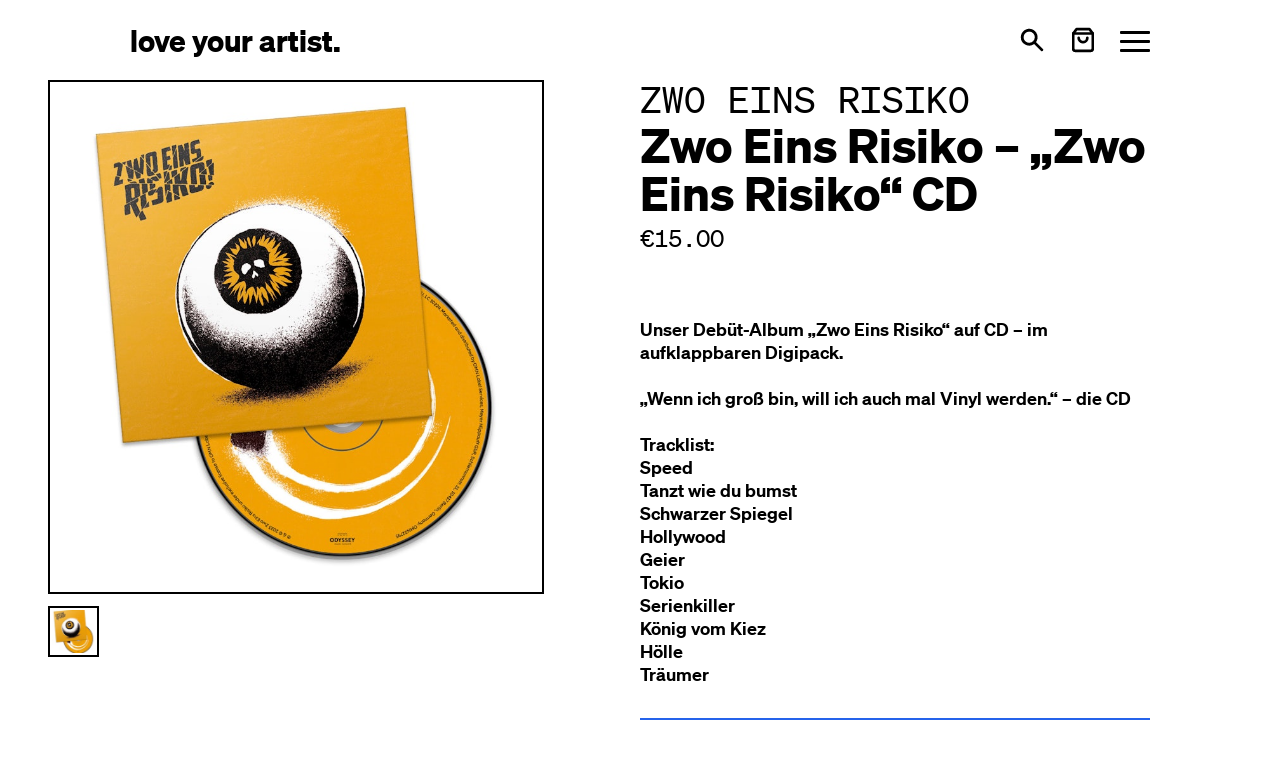

--- FILE ---
content_type: text/html; charset=utf-8
request_url: https://loveyourartist.com/en/merch/zwo-eins-risiko-zwo-eins-risiko-cd-IB0OCX
body_size: 52382
content:
<!DOCTYPE html><html lang="en" dir="ltr" data-beasties-container><head>
    <meta charset="utf-8">
    <title>Zwo Eins Risiko – „Zwo Eins Risiko“ CD - ZWO EINS RISIKO | love your artist</title>
    <base href="/en/">
    <meta name="viewport" content="width=device-width, initial-scale=1">
    <!-- <meta name="theme-color" content="#FFFFFF"> -->
    <link rel="icon" type="image/x-icon" href="favicon.ico">
    <link rel="apple-touch-icon" sizes="180x180" href="assets/images/apple-touch-icon.png">
    <link rel="icon" type="image/png" sizes="32x32" href="assets/images/favicon-32x32.png">
    <link rel="icon" type="image/png" sizes="16x16" href="assets/images/favicon-16x16.png">
    <link rel="manifest" href="site.webmanifest">
<style>*,:before,:after{--tw-border-spacing-x: 0;--tw-border-spacing-y: 0;--tw-translate-x: 0;--tw-translate-y: 0;--tw-rotate: 0;--tw-skew-x: 0;--tw-skew-y: 0;--tw-scale-x: 1;--tw-scale-y: 1;--tw-pan-x: ;--tw-pan-y: ;--tw-pinch-zoom: ;--tw-scroll-snap-strictness: proximity;--tw-gradient-from-position: ;--tw-gradient-via-position: ;--tw-gradient-to-position: ;--tw-ordinal: ;--tw-slashed-zero: ;--tw-numeric-figure: ;--tw-numeric-spacing: ;--tw-numeric-fraction: ;--tw-ring-inset: ;--tw-ring-offset-width: 0px;--tw-ring-offset-color: #fff;--tw-ring-color: rgb(59 130 246 / .5);--tw-ring-offset-shadow: 0 0 #0000;--tw-ring-shadow: 0 0 #0000;--tw-shadow: 0 0 #0000;--tw-shadow-colored: 0 0 #0000;--tw-blur: ;--tw-brightness: ;--tw-contrast: ;--tw-grayscale: ;--tw-hue-rotate: ;--tw-invert: ;--tw-saturate: ;--tw-sepia: ;--tw-drop-shadow: ;--tw-backdrop-blur: ;--tw-backdrop-brightness: ;--tw-backdrop-contrast: ;--tw-backdrop-grayscale: ;--tw-backdrop-hue-rotate: ;--tw-backdrop-invert: ;--tw-backdrop-opacity: ;--tw-backdrop-saturate: ;--tw-backdrop-sepia: ;--tw-contain-size: ;--tw-contain-layout: ;--tw-contain-paint: ;--tw-contain-style: }*,:before,:after{box-sizing:border-box;border-width:0;border-style:solid;border-color:#000}:before,:after{--tw-content: ""}html{line-height:1.5;-webkit-text-size-adjust:100%;-moz-tab-size:4;tab-size:4;font-family:Soehne,ui-sans-serif,system-ui,sans-serif,"Apple Color Emoji","Segoe UI Emoji",Segoe UI Symbol,"Noto Color Emoji";font-feature-settings:normal;font-variation-settings:normal;-webkit-tap-highlight-color:transparent}body{margin:0;line-height:inherit}h1,h2{font-size:inherit;font-weight:inherit}a{color:inherit;text-decoration:inherit}button{font-family:inherit;font-feature-settings:inherit;font-variation-settings:inherit;font-size:100%;font-weight:inherit;line-height:inherit;letter-spacing:inherit;color:inherit;margin:0;padding:0}button{text-transform:none}button{-webkit-appearance:button;background-color:transparent;background-image:none}h1,h2,p{margin:0}button{cursor:pointer}img,svg{display:block;vertical-align:middle}img{max-width:100%;height:auto}.prose{color:var(--tw-prose-body);max-width:65ch}.prose :where(p):not(:where([class~=not-prose],[class~=not-prose] *)){margin-top:1.25em;margin-bottom:1.25em}.prose :where([class~=lead]):not(:where([class~=not-prose],[class~=not-prose] *)){color:var(--tw-prose-lead);font-size:1.25em;line-height:1.6;margin-top:1.2em;margin-bottom:1.2em}.prose :where(a):not(:where([class~=not-prose],[class~=not-prose] *)){color:var(--tw-prose-links);text-decoration:underline;font-weight:500}.prose :where(strong):not(:where([class~=not-prose],[class~=not-prose] *)){color:var(--tw-prose-bold);font-weight:600}.prose :where(a strong):not(:where([class~=not-prose],[class~=not-prose] *)){color:inherit}.prose :where(blockquote strong):not(:where([class~=not-prose],[class~=not-prose] *)){color:inherit}.prose :where(thead th strong):not(:where([class~=not-prose],[class~=not-prose] *)){color:inherit}.prose :where(ol):not(:where([class~=not-prose],[class~=not-prose] *)){list-style-type:decimal;margin-top:1.25em;margin-bottom:1.25em;padding-inline-start:1.625em}.prose :where(ol[type=A]):not(:where([class~=not-prose],[class~=not-prose] *)){list-style-type:upper-alpha}.prose :where(ol[type=a]):not(:where([class~=not-prose],[class~=not-prose] *)){list-style-type:lower-alpha}.prose :where(ol[type=A s]):not(:where([class~=not-prose],[class~=not-prose] *)){list-style-type:upper-alpha}.prose :where(ol[type=a s]):not(:where([class~=not-prose],[class~=not-prose] *)){list-style-type:lower-alpha}.prose :where(ol[type=I]):not(:where([class~=not-prose],[class~=not-prose] *)){list-style-type:upper-roman}.prose :where(ol[type=i]):not(:where([class~=not-prose],[class~=not-prose] *)){list-style-type:lower-roman}.prose :where(ol[type=I s]):not(:where([class~=not-prose],[class~=not-prose] *)){list-style-type:upper-roman}.prose :where(ol[type=i s]):not(:where([class~=not-prose],[class~=not-prose] *)){list-style-type:lower-roman}.prose :where(ol[type="1"]):not(:where([class~=not-prose],[class~=not-prose] *)){list-style-type:decimal}.prose :where(ul):not(:where([class~=not-prose],[class~=not-prose] *)){list-style-type:disc;margin-top:1.25em;margin-bottom:1.25em;padding-inline-start:1.625em}.prose :where(ol>li):not(:where([class~=not-prose],[class~=not-prose] *))::marker{font-weight:400;color:var(--tw-prose-counters)}.prose :where(ul>li):not(:where([class~=not-prose],[class~=not-prose] *))::marker{color:var(--tw-prose-bullets)}.prose :where(dt):not(:where([class~=not-prose],[class~=not-prose] *)){color:var(--tw-prose-headings);font-weight:600;margin-top:1.25em}.prose :where(hr):not(:where([class~=not-prose],[class~=not-prose] *)){border-color:var(--tw-prose-hr);border-top-width:1px;margin-top:3em;margin-bottom:3em}.prose :where(blockquote):not(:where([class~=not-prose],[class~=not-prose] *)){font-weight:500;font-style:italic;color:var(--tw-prose-quotes);border-inline-start-width:.25rem;border-inline-start-color:var(--tw-prose-quote-borders);quotes:"\201c""\201d""\2018""\2019";margin-top:1.6em;margin-bottom:1.6em;padding-inline-start:1em}.prose :where(blockquote p:first-of-type):not(:where([class~=not-prose],[class~=not-prose] *)):before{content:open-quote}.prose :where(blockquote p:last-of-type):not(:where([class~=not-prose],[class~=not-prose] *)):after{content:close-quote}.prose :where(h1):not(:where([class~=not-prose],[class~=not-prose] *)){color:var(--tw-prose-headings);font-weight:800;font-size:2.25em;margin-top:0;margin-bottom:.8888889em;line-height:1.1111111}.prose :where(h1 strong):not(:where([class~=not-prose],[class~=not-prose] *)){font-weight:900;color:inherit}.prose :where(h2):not(:where([class~=not-prose],[class~=not-prose] *)){color:var(--tw-prose-headings);font-weight:700;font-size:1.5em;margin-top:2em;margin-bottom:1em;line-height:1.3333333}.prose :where(h2 strong):not(:where([class~=not-prose],[class~=not-prose] *)){font-weight:800;color:inherit}.prose :where(h3):not(:where([class~=not-prose],[class~=not-prose] *)){color:var(--tw-prose-headings);font-weight:600;font-size:1.25em;margin-top:1.6em;margin-bottom:.6em;line-height:1.6}.prose :where(h3 strong):not(:where([class~=not-prose],[class~=not-prose] *)){font-weight:700;color:inherit}.prose :where(h4):not(:where([class~=not-prose],[class~=not-prose] *)){color:var(--tw-prose-headings);font-weight:600;margin-top:1.5em;margin-bottom:.5em;line-height:1.5}.prose :where(h4 strong):not(:where([class~=not-prose],[class~=not-prose] *)){font-weight:700;color:inherit}.prose :where(img):not(:where([class~=not-prose],[class~=not-prose] *)){margin-top:2em;margin-bottom:2em}.prose :where(picture):not(:where([class~=not-prose],[class~=not-prose] *)){display:block;margin-top:2em;margin-bottom:2em}.prose :where(video):not(:where([class~=not-prose],[class~=not-prose] *)){margin-top:2em;margin-bottom:2em}.prose :where(kbd):not(:where([class~=not-prose],[class~=not-prose] *)){font-weight:500;font-family:inherit;color:var(--tw-prose-kbd);box-shadow:0 0 0 1px rgb(var(--tw-prose-kbd-shadows) / 10%),0 3px rgb(var(--tw-prose-kbd-shadows) / 10%);font-size:.875em;border-radius:.3125rem;padding-top:.1875em;padding-inline-end:.375em;padding-bottom:.1875em;padding-inline-start:.375em}.prose :where(code):not(:where([class~=not-prose],[class~=not-prose] *)){color:var(--tw-prose-code);font-weight:600;font-size:.875em}.prose :where(code):not(:where([class~=not-prose],[class~=not-prose] *)):before{content:"`"}.prose :where(code):not(:where([class~=not-prose],[class~=not-prose] *)):after{content:"`"}.prose :where(a code):not(:where([class~=not-prose],[class~=not-prose] *)){color:inherit}.prose :where(h1 code):not(:where([class~=not-prose],[class~=not-prose] *)){color:inherit}.prose :where(h2 code):not(:where([class~=not-prose],[class~=not-prose] *)){color:inherit;font-size:.875em}.prose :where(h3 code):not(:where([class~=not-prose],[class~=not-prose] *)){color:inherit;font-size:.9em}.prose :where(h4 code):not(:where([class~=not-prose],[class~=not-prose] *)){color:inherit}.prose :where(blockquote code):not(:where([class~=not-prose],[class~=not-prose] *)){color:inherit}.prose :where(thead th code):not(:where([class~=not-prose],[class~=not-prose] *)){color:inherit}.prose :where(pre):not(:where([class~=not-prose],[class~=not-prose] *)){color:var(--tw-prose-pre-code);background-color:var(--tw-prose-pre-bg);overflow-x:auto;font-weight:400;font-size:.875em;line-height:1.7142857;margin-top:1.7142857em;margin-bottom:1.7142857em;border-radius:.375rem;padding-top:.8571429em;padding-inline-end:1.1428571em;padding-bottom:.8571429em;padding-inline-start:1.1428571em}.prose :where(pre code):not(:where([class~=not-prose],[class~=not-prose] *)){background-color:transparent;border-width:0;border-radius:0;padding:0;font-weight:inherit;color:inherit;font-size:inherit;font-family:inherit;line-height:inherit}.prose :where(pre code):not(:where([class~=not-prose],[class~=not-prose] *)):before{content:none}.prose :where(pre code):not(:where([class~=not-prose],[class~=not-prose] *)):after{content:none}.prose :where(table):not(:where([class~=not-prose],[class~=not-prose] *)){width:100%;table-layout:auto;margin-top:2em;margin-bottom:2em;font-size:.875em;line-height:1.7142857}.prose :where(thead):not(:where([class~=not-prose],[class~=not-prose] *)){border-bottom-width:1px;border-bottom-color:var(--tw-prose-th-borders)}.prose :where(thead th):not(:where([class~=not-prose],[class~=not-prose] *)){color:var(--tw-prose-headings);font-weight:600;vertical-align:bottom;padding-inline-end:.5714286em;padding-bottom:.5714286em;padding-inline-start:.5714286em}.prose :where(tbody tr):not(:where([class~=not-prose],[class~=not-prose] *)){border-bottom-width:1px;border-bottom-color:var(--tw-prose-td-borders)}.prose :where(tbody tr:last-child):not(:where([class~=not-prose],[class~=not-prose] *)){border-bottom-width:0}.prose :where(tbody td):not(:where([class~=not-prose],[class~=not-prose] *)){vertical-align:baseline}.prose :where(tfoot):not(:where([class~=not-prose],[class~=not-prose] *)){border-top-width:1px;border-top-color:var(--tw-prose-th-borders)}.prose :where(tfoot td):not(:where([class~=not-prose],[class~=not-prose] *)){vertical-align:top}.prose :where(th,td):not(:where([class~=not-prose],[class~=not-prose] *)){text-align:start}.prose :where(figure>*):not(:where([class~=not-prose],[class~=not-prose] *)){margin-top:0;margin-bottom:0}.prose :where(figcaption):not(:where([class~=not-prose],[class~=not-prose] *)){color:var(--tw-prose-captions);font-size:.875em;line-height:1.4285714;margin-top:.8571429em}.prose{--tw-prose-body: #000;--tw-prose-headings: #111827;--tw-prose-lead: #4b5563;--tw-prose-links: #111827;--tw-prose-bold: #111827;--tw-prose-counters: inherit;--tw-prose-bullets: inherit;--tw-prose-hr: #e5e7eb;--tw-prose-quotes: #111827;--tw-prose-quote-borders: #e5e7eb;--tw-prose-captions: #6b7280;--tw-prose-kbd: #111827;--tw-prose-kbd-shadows: 17 24 39;--tw-prose-code: #111827;--tw-prose-pre-code: #e5e7eb;--tw-prose-pre-bg: #1f2937;--tw-prose-th-borders: #d1d5db;--tw-prose-td-borders: #e5e7eb;--tw-prose-invert-body: #fff;--tw-prose-invert-headings: #fff;--tw-prose-invert-lead: #9ca3af;--tw-prose-invert-links: #fff;--tw-prose-invert-bold: #fff;--tw-prose-invert-counters: #9ca3af;--tw-prose-invert-bullets: #4b5563;--tw-prose-invert-hr: #374151;--tw-prose-invert-quotes: #f3f4f6;--tw-prose-invert-quote-borders: #374151;--tw-prose-invert-captions: #9ca3af;--tw-prose-invert-kbd: #fff;--tw-prose-invert-kbd-shadows: 255 255 255;--tw-prose-invert-code: #fff;--tw-prose-invert-pre-code: #d1d5db;--tw-prose-invert-pre-bg: rgb(0 0 0 / 50%);--tw-prose-invert-th-borders: #4b5563;--tw-prose-invert-td-borders: #374151;font-size:1rem;line-height:1.75}.prose :where(picture>img):not(:where([class~=not-prose],[class~=not-prose] *)){margin-top:0;margin-bottom:0}.prose :where(li):not(:where([class~=not-prose],[class~=not-prose] *)){margin-top:.5em;margin-bottom:.5em}.prose :where(ol>li):not(:where([class~=not-prose],[class~=not-prose] *)){padding-inline-start:.375em}.prose :where(ul>li):not(:where([class~=not-prose],[class~=not-prose] *)){padding-inline-start:.375em}.prose :where(.prose>ul>li p):not(:where([class~=not-prose],[class~=not-prose] *)){margin-top:.75em;margin-bottom:.75em}.prose :where(.prose>ul>li>p:first-child):not(:where([class~=not-prose],[class~=not-prose] *)){margin-top:1.25em}.prose :where(.prose>ul>li>p:last-child):not(:where([class~=not-prose],[class~=not-prose] *)){margin-bottom:1.25em}.prose :where(.prose>ol>li>p:first-child):not(:where([class~=not-prose],[class~=not-prose] *)){margin-top:1.25em}.prose :where(.prose>ol>li>p:last-child):not(:where([class~=not-prose],[class~=not-prose] *)){margin-bottom:1.25em}.prose :where(ul ul,ul ol,ol ul,ol ol):not(:where([class~=not-prose],[class~=not-prose] *)){margin-top:.75em;margin-bottom:.75em}.prose :where(dl):not(:where([class~=not-prose],[class~=not-prose] *)){margin-top:1.25em;margin-bottom:1.25em}.prose :where(dd):not(:where([class~=not-prose],[class~=not-prose] *)){margin-top:.5em;padding-inline-start:1.625em}.prose :where(hr+*):not(:where([class~=not-prose],[class~=not-prose] *)){margin-top:0}.prose :where(h2+*):not(:where([class~=not-prose],[class~=not-prose] *)){margin-top:0}.prose :where(h3+*):not(:where([class~=not-prose],[class~=not-prose] *)){margin-top:0}.prose :where(h4+*):not(:where([class~=not-prose],[class~=not-prose] *)){margin-top:0}.prose :where(thead th:first-child):not(:where([class~=not-prose],[class~=not-prose] *)){padding-inline-start:0}.prose :where(thead th:last-child):not(:where([class~=not-prose],[class~=not-prose] *)){padding-inline-end:0}.prose :where(tbody td,tfoot td):not(:where([class~=not-prose],[class~=not-prose] *)){padding-top:.5714286em;padding-inline-end:.5714286em;padding-bottom:.5714286em;padding-inline-start:.5714286em}.prose :where(tbody td:first-child,tfoot td:first-child):not(:where([class~=not-prose],[class~=not-prose] *)){padding-inline-start:0}.prose :where(tbody td:last-child,tfoot td:last-child):not(:where([class~=not-prose],[class~=not-prose] *)){padding-inline-end:0}.prose :where(figure):not(:where([class~=not-prose],[class~=not-prose] *)){margin-top:2em;margin-bottom:2em}.prose :where(.prose>:first-child):not(:where([class~=not-prose],[class~=not-prose] *)){margin-top:0}.prose :where(.prose>:last-child):not(:where([class~=not-prose],[class~=not-prose] *)){margin-bottom:0}.prose-lg{font-size:1.125rem;line-height:1.7777778}.prose-lg :where(p):not(:where([class~=not-prose],[class~=not-prose] *)){margin-top:1.3333333em;margin-bottom:1.3333333em}.prose-lg :where([class~=lead]):not(:where([class~=not-prose],[class~=not-prose] *)){font-size:1.2222222em;line-height:1.4545455;margin-top:1.0909091em;margin-bottom:1.0909091em}.prose-lg :where(blockquote):not(:where([class~=not-prose],[class~=not-prose] *)){margin-top:1.6666667em;margin-bottom:1.6666667em;padding-inline-start:1em}.prose-lg :where(h1):not(:where([class~=not-prose],[class~=not-prose] *)){font-size:2.6666667em;margin-top:0;margin-bottom:.8333333em;line-height:1}.prose-lg :where(h2):not(:where([class~=not-prose],[class~=not-prose] *)){font-size:1.6666667em;margin-top:1.8666667em;margin-bottom:1.0666667em;line-height:1.3333333}.prose-lg :where(h3):not(:where([class~=not-prose],[class~=not-prose] *)){font-size:1.3333333em;margin-top:1.6666667em;margin-bottom:.6666667em;line-height:1.5}.prose-lg :where(h4):not(:where([class~=not-prose],[class~=not-prose] *)){margin-top:1.7777778em;margin-bottom:.4444444em;line-height:1.5555556}.prose-lg :where(img):not(:where([class~=not-prose],[class~=not-prose] *)){margin-top:1.7777778em;margin-bottom:1.7777778em}.prose-lg :where(picture):not(:where([class~=not-prose],[class~=not-prose] *)){margin-top:1.7777778em;margin-bottom:1.7777778em}.prose-lg :where(picture>img):not(:where([class~=not-prose],[class~=not-prose] *)){margin-top:0;margin-bottom:0}.prose-lg :where(video):not(:where([class~=not-prose],[class~=not-prose] *)){margin-top:1.7777778em;margin-bottom:1.7777778em}.prose-lg :where(kbd):not(:where([class~=not-prose],[class~=not-prose] *)){font-size:.8888889em;border-radius:.3125rem;padding-top:.2222222em;padding-inline-end:.4444444em;padding-bottom:.2222222em;padding-inline-start:.4444444em}.prose-lg :where(code):not(:where([class~=not-prose],[class~=not-prose] *)){font-size:.8888889em}.prose-lg :where(h2 code):not(:where([class~=not-prose],[class~=not-prose] *)){font-size:.8666667em}.prose-lg :where(h3 code):not(:where([class~=not-prose],[class~=not-prose] *)){font-size:.875em}.prose-lg :where(pre):not(:where([class~=not-prose],[class~=not-prose] *)){font-size:.8888889em;line-height:1.75;margin-top:2em;margin-bottom:2em;border-radius:.375rem;padding-top:1em;padding-inline-end:1.5em;padding-bottom:1em;padding-inline-start:1.5em}.prose-lg :where(ol):not(:where([class~=not-prose],[class~=not-prose] *)){margin-top:1.3333333em;margin-bottom:1.3333333em;padding-inline-start:1.5555556em}.prose-lg :where(ul):not(:where([class~=not-prose],[class~=not-prose] *)){margin-top:1.3333333em;margin-bottom:1.3333333em;padding-inline-start:1.5555556em}.prose-lg :where(li):not(:where([class~=not-prose],[class~=not-prose] *)){margin-top:.6666667em;margin-bottom:.6666667em}.prose-lg :where(ol>li):not(:where([class~=not-prose],[class~=not-prose] *)){padding-inline-start:.4444444em}.prose-lg :where(ul>li):not(:where([class~=not-prose],[class~=not-prose] *)){padding-inline-start:.4444444em}.prose-lg :where(.prose-lg>ul>li p):not(:where([class~=not-prose],[class~=not-prose] *)){margin-top:.8888889em;margin-bottom:.8888889em}.prose-lg :where(.prose-lg>ul>li>p:first-child):not(:where([class~=not-prose],[class~=not-prose] *)){margin-top:1.3333333em}.prose-lg :where(.prose-lg>ul>li>p:last-child):not(:where([class~=not-prose],[class~=not-prose] *)){margin-bottom:1.3333333em}.prose-lg :where(.prose-lg>ol>li>p:first-child):not(:where([class~=not-prose],[class~=not-prose] *)){margin-top:1.3333333em}.prose-lg :where(.prose-lg>ol>li>p:last-child):not(:where([class~=not-prose],[class~=not-prose] *)){margin-bottom:1.3333333em}.prose-lg :where(ul ul,ul ol,ol ul,ol ol):not(:where([class~=not-prose],[class~=not-prose] *)){margin-top:.8888889em;margin-bottom:.8888889em}.prose-lg :where(dl):not(:where([class~=not-prose],[class~=not-prose] *)){margin-top:1.3333333em;margin-bottom:1.3333333em}.prose-lg :where(dt):not(:where([class~=not-prose],[class~=not-prose] *)){margin-top:1.3333333em}.prose-lg :where(dd):not(:where([class~=not-prose],[class~=not-prose] *)){margin-top:.6666667em;padding-inline-start:1.5555556em}.prose-lg :where(hr):not(:where([class~=not-prose],[class~=not-prose] *)){margin-top:3.1111111em;margin-bottom:3.1111111em}.prose-lg :where(hr+*):not(:where([class~=not-prose],[class~=not-prose] *)){margin-top:0}.prose-lg :where(h2+*):not(:where([class~=not-prose],[class~=not-prose] *)){margin-top:0}.prose-lg :where(h3+*):not(:where([class~=not-prose],[class~=not-prose] *)){margin-top:0}.prose-lg :where(h4+*):not(:where([class~=not-prose],[class~=not-prose] *)){margin-top:0}.prose-lg :where(table):not(:where([class~=not-prose],[class~=not-prose] *)){font-size:.8888889em;line-height:1.5}.prose-lg :where(thead th):not(:where([class~=not-prose],[class~=not-prose] *)){padding-inline-end:.75em;padding-bottom:.75em;padding-inline-start:.75em}.prose-lg :where(thead th:first-child):not(:where([class~=not-prose],[class~=not-prose] *)){padding-inline-start:0}.prose-lg :where(thead th:last-child):not(:where([class~=not-prose],[class~=not-prose] *)){padding-inline-end:0}.prose-lg :where(tbody td,tfoot td):not(:where([class~=not-prose],[class~=not-prose] *)){padding-top:.75em;padding-inline-end:.75em;padding-bottom:.75em;padding-inline-start:.75em}.prose-lg :where(tbody td:first-child,tfoot td:first-child):not(:where([class~=not-prose],[class~=not-prose] *)){padding-inline-start:0}.prose-lg :where(tbody td:last-child,tfoot td:last-child):not(:where([class~=not-prose],[class~=not-prose] *)){padding-inline-end:0}.prose-lg :where(figure):not(:where([class~=not-prose],[class~=not-prose] *)){margin-top:1.7777778em;margin-bottom:1.7777778em}.prose-lg :where(figure>*):not(:where([class~=not-prose],[class~=not-prose] *)){margin-top:0;margin-bottom:0}.prose-lg :where(figcaption):not(:where([class~=not-prose],[class~=not-prose] *)){font-size:.8888889em;line-height:1.5;margin-top:1em}.prose-lg :where(.prose-lg>:first-child):not(:where([class~=not-prose],[class~=not-prose] *)){margin-top:0}.prose-lg :where(.prose-lg>:last-child):not(:where([class~=not-prose],[class~=not-prose] *)){margin-bottom:0}[ui-button]{--tw-ring-opacity: 1;--tw-ring-color: rgb(96 165 250 / var(--tw-ring-opacity, 1))}[ui-button]:focus{outline:2px solid transparent;outline-offset:2px}[ui-button]:focus-visible{--tw-ring-offset-shadow: var(--tw-ring-inset) 0 0 0 var(--tw-ring-offset-width) var(--tw-ring-offset-color);--tw-ring-shadow: var(--tw-ring-inset) 0 0 0 calc(2px + var(--tw-ring-offset-width)) var(--tw-ring-color);box-shadow:var(--tw-ring-offset-shadow),var(--tw-ring-shadow),var(--tw-shadow, 0 0 #0000)}[ui-button]:disabled{cursor:not-allowed;opacity:.5}[ui-button^=primary]{padding:.5rem 1rem;line-height:1.75rem;--tw-ring-offset-width: 2px;--tw-ring-offset-color: #f3f4f6;--ui-button-bg-color: transparent;--ui-button-active-bg-color: transparent;--ui-button-text-color: #fff;--ui-button-active-text-color: var(--ui-button-text-color);--ui-button-border-color: var(--ui-button-bg-color);--ui-button-active-border-color: var(--ui-button-border-color);--ui-button-ring-color: var(--ui-button-border-color);color:var(--ui-button-text-color);background-color:var(--ui-button-bg-color);border-color:var(--ui-button-border-color);--tw-ring-color: var(--ui-button-ring-color)}[ui-button^=primary]:active{color:var(--ui-button-active-text-color);background-color:var(--ui-button-active-bg-color);border-color:var(--ui-button-active-border-color)}[ui-button~=primary]{--ui-button-bg-color: #000;--ui-button-active-bg-color: #1f2937;--ui-button-active-text-color: #fff}[ui-button~=primary-blue]{--ui-button-bg-color: #2563eb;--ui-button-active-bg-color: #3b82f6}.hamburger{padding:0;display:inline-flex;transition-property:opacity,filter,-webkit-filter;transition-duration:.15s;transition-timing-function:linear;font:inherit;color:inherit;text-transform:none;background-color:transparent;border:0;margin:0;overflow:visible}.hamburger-box{width:30px;height:21px;display:inline-block;position:relative}.hamburger-inner{display:block;top:50%;margin-top:-1.5px}.hamburger-inner,.hamburger-inner:after,.hamburger-inner:before{width:30px;height:3px;background-color:currentColor;border-radius:3px;position:absolute;transition-property:transform;transition-duration:.15s;transition-timing-function:ease}.hamburger-inner:after,.hamburger-inner:before{content:"";display:block}.hamburger-inner:before{top:-9px}.hamburger-inner:after{bottom:-9px}.hamburger--squeeze .hamburger-inner{transition-duration:75ms;transition-timing-function:cubic-bezier(.55,.055,.675,.19)}.hamburger--squeeze .hamburger-inner:before{transition:top 75ms ease .12s,opacity 75ms ease}.hamburger--squeeze .hamburger-inner:after{transition:bottom 75ms ease .12s,transform 75ms cubic-bezier(.55,.055,.675,.19)}.px-container{padding-left:20px;padding-right:20px}@media (min-width: 640px){.px-container{padding-left:30px;padding-right:30px}}@media (min-width: 768px){.px-container{padding-left:40px;padding-right:40px}}@media (min-width: 1024px){.px-container{padding-left:70px;padding-right:70px}}@media (min-width: 1280px){.px-container{padding-left:130px;padding-right:130px}}@media (min-width: 1536px){.px-container{padding-left:160px;padding-right:160px}}.prose.prose-lg{line-height:1.3}.sr-only{position:absolute;width:1px;height:1px;padding:0;margin:-1px;overflow:hidden;clip:rect(0,0,0,0);white-space:nowrap;border-width:0}.pointer-events-none{pointer-events:none}.fixed{position:fixed}.relative{position:relative}.inset-x-0{left:0;right:0}.top-12{top:3rem}.top-16{top:4rem}.isolate{isolation:isolate}.z-20{z-index:20}.z-\[99\]{z-index:99}.col-span-3{grid-column:span 3 / span 3}.-mt-1\.5{margin-top:-.375rem}.ml-auto{margin-left:auto}.mt-1\.5{margin-top:.375rem}.mt-2{margin-top:.5rem}.mt-6{margin-top:1.5rem}.block{display:block}.flex{display:flex}.inline-flex{display:inline-flex}.grid{display:grid}.hidden{display:none}.h-7{height:1.75rem}.h-full{height:100%}.max-h-\[70vh\]{max-height:70vh}.min-h-\[30vh\]{min-height:30vh}.min-h-screen-toolbar{min-height:calc(100vh - 5rem)}.min-h-toolbar{min-height:5rem}.w-7{width:1.75rem}.w-full{width:100%}.max-w-2xl{max-width:42rem}.flex-grow{flex-grow:1}.cursor-zoom-in{cursor:zoom-in}.grid-cols-1{grid-template-columns:repeat(1,minmax(0,1fr))}.grid-cols-3{grid-template-columns:repeat(3,minmax(0,1fr))}.grid-cols-6{grid-template-columns:repeat(6,minmax(0,1fr))}.flex-row{flex-direction:row}.flex-col{flex-direction:column}.flex-wrap{flex-wrap:wrap}.items-center{align-items:center}.justify-between{justify-content:space-between}.gap-12{gap:3rem}.gap-3{gap:.75rem}.gap-4{gap:1rem}.gap-6{gap:1.5rem}.gap-x-6{column-gap:1.5rem}.gap-y-8{row-gap:2rem}.space-x-3>:not([hidden])~:not([hidden]){--tw-space-x-reverse: 0;margin-right:calc(.75rem * var(--tw-space-x-reverse));margin-left:calc(.75rem * calc(1 - var(--tw-space-x-reverse)))}.space-x-4>:not([hidden])~:not([hidden]){--tw-space-x-reverse: 0;margin-right:calc(1rem * var(--tw-space-x-reverse));margin-left:calc(1rem * calc(1 - var(--tw-space-x-reverse)))}.space-y-6>:not([hidden])~:not([hidden]){--tw-space-y-reverse: 0;margin-top:calc(1.5rem * calc(1 - var(--tw-space-y-reverse)));margin-bottom:calc(1.5rem * var(--tw-space-y-reverse))}.self-center{align-self:center}.overflow-hidden{overflow:hidden}.overflow-y-auto{overflow-y:auto}.overscroll-contain{overscroll-behavior:contain}.truncate{overflow:hidden;text-overflow:ellipsis;white-space:nowrap}.rounded-full{border-radius:9999px}.rounded-none{border-radius:0}.rounded-sm{border-radius:.125rem}.border{border-width:2px}.border-transparent{border-color:transparent}.bg-blue-600{--tw-bg-opacity: 1;background-color:rgb(37 99 235 / var(--tw-bg-opacity, 1))}.bg-gray-100{--tw-bg-opacity: 1;background-color:rgb(243 244 246 / var(--tw-bg-opacity, 1))}.bg-gray-200{--tw-bg-opacity: 1;background-color:rgb(229 231 235 / var(--tw-bg-opacity, 1))}.bg-white{--tw-bg-opacity: 1;background-color:rgb(255 255 255 / var(--tw-bg-opacity, 1))}.object-contain{object-fit:contain}.p-1{padding:.25rem}.p-3{padding:.75rem}.px-2{padding-left:.5rem;padding-right:.5rem}.py-1{padding-top:.25rem;padding-bottom:.25rem}.py-20{padding-top:5rem;padding-bottom:5rem}.py-4{padding-top:1rem;padding-bottom:1rem}.pb-12{padding-bottom:3rem}.font-mono{font-family:SoehneMono,ui-monospace,SFMono-Regular,Menlo,Monaco,Consolas,Liberation Mono,Courier New,monospace}.text-2xl{font-size:1.5rem;line-height:2rem}.text-4xl{font-size:2.25rem;line-height:2.5rem}.text-lg{font-size:1.125rem;line-height:1.75rem}.text-xl{font-size:1.25rem;line-height:1.75rem}.text-xs{font-size:.75rem;line-height:1rem}.font-bold{font-weight:700}.font-semibold{font-weight:600}.text-black{--tw-text-opacity: 1;color:rgb(0 0 0 / var(--tw-text-opacity, 1))}.ring-2{--tw-ring-offset-shadow: var(--tw-ring-inset) 0 0 0 var(--tw-ring-offset-width) var(--tw-ring-offset-color);--tw-ring-shadow: var(--tw-ring-inset) 0 0 0 calc(2px + var(--tw-ring-offset-width)) var(--tw-ring-color);box-shadow:var(--tw-ring-offset-shadow),var(--tw-ring-shadow),var(--tw-shadow, 0 0 #0000)}.ring-black{--tw-ring-opacity: 1;--tw-ring-color: rgb(0 0 0 / var(--tw-ring-opacity, 1))}:root{--cc-font-family:-apple-system,BlinkMacSystemFont,"Segoe UI",Roboto,Helvetica,Arial,sans-serif,"Apple Color Emoji","Segoe UI Emoji","Segoe UI Symbol";--cc-modal-border-radius:.5rem;--cc-btn-border-radius:.4rem;--cc-modal-transition-duration:.25s;--cc-link-color:var(--cc-btn-primary-bg);--cc-modal-margin:1rem;--cc-z-index:2147483647;--cc-bg:#fff;--cc-primary-color:#2c2f31;--cc-secondary-color:#5e6266;--cc-btn-primary-bg:#30363c;--cc-btn-primary-color:#fff;--cc-btn-primary-border-color:var(--cc-btn-primary-bg);--cc-btn-primary-hover-bg:#000;--cc-btn-primary-hover-color:#fff;--cc-btn-primary-hover-border-color:var(--cc-btn-primary-hover-bg);--cc-btn-secondary-bg:#eaeff2;--cc-btn-secondary-color:var(--cc-primary-color);--cc-btn-secondary-border-color:var(--cc-btn-secondary-bg);--cc-btn-secondary-hover-bg:#d4dae0;--cc-btn-secondary-hover-color:#000;--cc-btn-secondary-hover-border-color:#d4dae0;--cc-separator-border-color:#f0f4f7;--cc-toggle-on-bg:var(--cc-btn-primary-bg);--cc-toggle-off-bg:#667481;--cc-toggle-on-knob-bg:#fff;--cc-toggle-off-knob-bg:var(--cc-toggle-on-knob-bg);--cc-toggle-enabled-icon-color:var(--cc-bg);--cc-toggle-disabled-icon-color:var(--cc-bg);--cc-toggle-readonly-bg:#d5dee2;--cc-toggle-readonly-knob-bg:#fff;--cc-toggle-readonly-knob-icon-color:var(--cc-toggle-readonly-bg);--cc-section-category-border:var(--cc-cookie-category-block-bg);--cc-cookie-category-block-bg:#f0f4f7;--cc-cookie-category-block-border:#f0f4f7;--cc-cookie-category-block-hover-bg:#e9eff4;--cc-cookie-category-block-hover-border:#e9eff4;--cc-cookie-category-expanded-block-bg:transparent;--cc-cookie-category-expanded-block-hover-bg:#dee4e9;--cc-overlay-bg:rgba(0,0,0,.65);--cc-webkit-scrollbar-bg:var(--cc-section-category-border);--cc-webkit-scrollbar-hover-bg:var(--cc-btn-primary-hover-bg);--cc-footer-bg:var(--cc-btn-secondary-bg);--cc-footer-color:var(--cc-secondary-color);--cc-footer-border-color:#e4eaed;--cc-pm-toggle-border-radius:4em}@font-face{font-family:Soehne;src:url("./media/soehne-buch-P75ANVIO.woff2") format("woff2")}@font-face{font-family:Soehne;font-weight:600;src:url("./media/soehne-halbfett-CGE5DISB.woff2") format("woff2")}@font-face{font-family:Soehne;font-weight:700;src:url("./media/soehne-dreiviertelfett-VLZM4UGR.woff2") format("woff2")}@font-face{font-family:SoehneMono;src:url("./media/soehne-mono-buch-WSUCRBXC.woff2") format("woff2")}@media print{.print\:px-container{padding-left:20px;padding-right:20px}@media (min-width: 640px){.print\:px-container{padding-left:30px;padding-right:30px}}@media (min-width: 768px){.print\:px-container{padding-left:40px;padding-right:40px}}@media (min-width: 1024px){.print\:px-container{padding-left:70px;padding-right:70px}}@media (min-width: 1280px){.print\:px-container{padding-left:130px;padding-right:130px}}@media (min-width: 1536px){.print\:px-container{padding-left:160px;padding-right:160px}}}.hover\:bg-blue-700:hover{--tw-bg-opacity: 1;background-color:rgb(29 78 216 / var(--tw-bg-opacity, 1))}.hover\:text-blue-600:hover{--tw-text-opacity: 1;color:rgb(37 99 235 / var(--tw-text-opacity, 1))}.hover\:underline:hover{text-decoration-line:underline}.focus\:bg-blue-600:focus{--tw-bg-opacity: 1;background-color:rgb(37 99 235 / var(--tw-bg-opacity, 1))}.focus-visible\:bg-blue-100:focus-visible{--tw-bg-opacity: 1;background-color:rgb(219 234 254 / var(--tw-bg-opacity, 1))}.focus-visible\:text-blue-800:focus-visible{--tw-text-opacity: 1;color:rgb(30 64 175 / var(--tw-text-opacity, 1))}.active\:bg-blue-700:active{--tw-bg-opacity: 1;background-color:rgb(29 78 216 / var(--tw-bg-opacity, 1))}@media (min-width: 768px){.md\:inline{display:inline}.md\:hidden{display:none}.md\:grid-cols-8{grid-template-columns:repeat(8,minmax(0,1fr))}.md\:text-3xl{font-size:1.875rem;line-height:2.25rem}}@media (min-width: 1024px){.lg\:sticky{position:sticky}.lg\:left-auto{left:auto}.lg\:right-6{right:1.5rem}.lg\:col-span-2{grid-column:span 2 / span 2}.lg\:col-span-3{grid-column:span 3 / span 3}.lg\:mr-12{margin-right:3rem}.lg\:mt-16{margin-top:4rem}.lg\:grid{display:grid}.lg\:h-full{height:100%}.lg\:h-toolbar{height:5rem}.lg\:w-full{width:100%}.lg\:max-w-sm{max-width:24rem}.lg\:grid-cols-3{grid-template-columns:repeat(3,minmax(0,1fr))}.lg\:grid-cols-5{grid-template-columns:repeat(5,minmax(0,1fr))}.lg\:grid-cols-6{grid-template-columns:repeat(6,minmax(0,1fr))}.lg\:gap-4{gap:1rem}.lg\:gap-6{gap:1.5rem}.lg\:space-x-6>:not([hidden])~:not([hidden]){--tw-space-x-reverse: 0;margin-right:calc(1.5rem * var(--tw-space-x-reverse));margin-left:calc(1.5rem * calc(1 - var(--tw-space-x-reverse)))}.lg\:bg-transparent{background-color:transparent}.lg\:p-0{padding:0}.lg\:p-\[2px\]{padding:2px}.lg\:px-0{padding-left:0;padding-right:0}.lg\:px-12{padding-left:3rem;padding-right:3rem}.lg\:pb-0{padding-bottom:0}.lg\:pl-0{padding-left:0}.lg\:text-right{text-align:right}.lg\:text-4xl{font-size:2.25rem;line-height:2.5rem}.lg\:text-5xl{font-size:3rem;line-height:1}.lg\:ring-2{--tw-ring-offset-shadow: var(--tw-ring-inset) 0 0 0 var(--tw-ring-offset-width) var(--tw-ring-offset-color);--tw-ring-shadow: var(--tw-ring-inset) 0 0 0 calc(2px + var(--tw-ring-offset-width)) var(--tw-ring-color);box-shadow:var(--tw-ring-offset-shadow),var(--tw-ring-shadow),var(--tw-shadow, 0 0 #0000)}}@media print{.print\:hidden{display:none}.print\:grid-cols-3{grid-template-columns:repeat(3,minmax(0,1fr))}}@media (min-width: 1024px){@media print{.lg\:print\:grid-cols-3{grid-template-columns:repeat(3,minmax(0,1fr))}}}@-webkit-keyframes clockwise{0%{-webkit-transform:rotate(0deg);transform:rotate(0)}to{-webkit-transform:rotate(360deg);transform:rotate(360deg)}}@-webkit-keyframes donut-rotate{0%{-webkit-transform:rotate(0);transform:rotate(0)}50%{-webkit-transform:rotate(-140deg);transform:rotate(-140deg)}to{-webkit-transform:rotate(0);transform:rotate(0)}}:root{--swiper-theme-color: #007aff}
</style><link rel="stylesheet" href="styles-NVXSGA35.css" media="print" onload="this.media='all'"><noscript><link rel="stylesheet" href="styles-NVXSGA35.css"></noscript><meta name="facebook-domain-verification" content="zwxs5lqf465gqz8dk04vugk65udk2f"><style ng-app-id="ng">.text-lg[_nghost-ng-c2411004989]   button[ui-button][_ngcontent-ng-c2411004989]{line-height:1.3}[_nghost-ng-c2411004989]   button[ui-button][_ngcontent-ng-c2411004989]{font-weight:600}</style><meta property="og:locale" content="en"><meta property="og:site_name" content="loveyourartist.com"><meta property="og:title" content="Zwo Eins Risiko – „Zwo Eins Risiko“ CD - ZWO EINS RISIKO"><meta property="og:image" content="https://loveyourartist.imgix.net/public/7d8f73d3-f59a-448c-b2a3-fc3968635a69/1666783440175/1100x1284_CD.jpg?pjpg=format&amp;w=1200&amp;h=630&amp;fit=clip&amp;dpr=1"></head>

<body><!--nghm--><script type="text/javascript" id="ng-event-dispatch-contract">(()=>{function p(t,n,r,o,e,i,f,m){return{eventType:t,event:n,targetElement:r,eic:o,timeStamp:e,eia:i,eirp:f,eiack:m}}function u(t){let n=[],r=e=>{n.push(e)};return{c:t,q:n,et:[],etc:[],d:r,h:e=>{r(p(e.type,e,e.target,t,Date.now()))}}}function s(t,n,r){for(let o=0;o<n.length;o++){let e=n[o];(r?t.etc:t.et).push(e),t.c.addEventListener(e,t.h,r)}}function c(t,n,r,o,e=window){let i=u(t);e._ejsas||(e._ejsas={}),e._ejsas[n]=i,s(i,r),s(i,o,!0)}window.__jsaction_bootstrap=c;})();
</script><script>window.__jsaction_bootstrap(document.body,"ng",["click"],[]);</script>
    <lya-root ng-version="19.2.2" ngh="7" ng-server-context="ssr"><router-outlet></router-outlet><lya-default-layout _nghost-ng-c2411004989 class="ng-star-inserted" ngh="5"><ui-toolbar _ngcontent-ng-c2411004989 class="ng-tns-c3025508789-1 ng-star-inserted" ngh="0"><div class="relative z-20 isolate overflow-y-auto overscroll-contain ng-tns-c3025508789-1 ng-trigger ng-trigger-openClose text-black ng-star-inserted" style="height: 5rem;"><div class="ng-tns-c3025508789-1"><nav _ngcontent-ng-c2411004989 navbar aria-label="Hauptnavigation" class="px-container flex flex-row items-center min-h-toolbar lg:h-toolbar ng-tns-c3025508789-1"><div _ngcontent-ng-c2411004989 class="truncate"><!----><!----><!----><div _ngcontent-ng-c2411004989 class="ng-star-inserted" style><a _ngcontent-ng-c2411004989 tabindex="0" brand ui-button routerlink="/" aria-label="Love Your Artist - Zur Startseite" class="text-2xl md:text-3xl font-bold rounded-sm focus-visible:bg-blue-100 focus-visible:text-blue-800 ng-star-inserted" href="/en/" ngh="1" jsaction="click:;"><span _ngcontent-ng-c2411004989 class="ng-star-inserted">love your artist.</span><!----><!----><!----><!----></a><!----><!----></div><!----></div><div _ngcontent-ng-c2411004989 class="ml-auto"><div _ngcontent-ng-c2411004989 role="group" aria-label="Main actions" class="flex flex-row items-center space-x-3 lg:space-x-6 ng-star-inserted" style><button _ngcontent-ng-c2411004989 tabindex="0" ui-button aria-label="Open search" type="button" class="rounded-sm" ngh="1" jsaction="click:;"><svg _ngcontent-ng-c2411004989="" xmlns="http://www.w3.org/2000/svg" viewBox="0 0 20 20" fill="currentColor" aria-hidden="true" focusable="false" class="h-7 w-7 ng-star-inserted"><title _ngcontent-ng-c2411004989="">Search icon</title><path _ngcontent-ng-c2411004989="" fill-rule="evenodd" d="M8 4a4 4 0 100 8 4 4 0 000-8zM2 8a6 6 0 1110.89 3.476l4.817 4.817a1 1 0 01-1.414 1.414l-4.816-4.816A6 6 0 012 8z" clip-rule="evenodd"/></svg><!----><!----><!----><!----></button><button _ngcontent-ng-c2411004989 tabindex="0" ui-button type="button" class="rounded-sm" aria-label="Warenkorb öffnen" ngh="1" jsaction="click:;"><div _ngcontent-ng-c2411004989 class="flex flex-row items-center ng-star-inserted"><svg _ngcontent-ng-c2411004989="" xmlns="http://www.w3.org/2000/svg" width="26" height="26" viewBox="0 0 24 24" fill="none" stroke="currentColor" stroke-width="2.5" stroke-linecap="round" stroke-linejoin="round" aria-hidden="true" focusable="false" class="feather feather-shopping-bag"><title _ngcontent-ng-c2411004989="">Cart icon</title><path _ngcontent-ng-c2411004989="" d="M6 2L3 6v14a2 2 0 0 0 2 2h14a2 2 0 0 0 2-2V6l-3-4z"/><line _ngcontent-ng-c2411004989="" x1="3" y1="6" x2="21" y2="6"/><path _ngcontent-ng-c2411004989="" d="M16 10a4 4 0 0 1-8 0"/></svg><!----></div><!----><!----><!----><!----></button><button _ngcontent-ng-c2411004989 tabindex="0" ui-button type="button" class="rounded-sm" aria-label="Menü öffnen" aria-expanded="false" ngh="2" jsaction="click:;"><div _ngcontent-ng-c2411004989 aria-hidden="true" class="mt-2 hamburger hamburger--squeeze ng-star-inserted"><div _ngcontent-ng-c2411004989 class="hamburger-box"><div _ngcontent-ng-c2411004989 class="hamburger-inner"></div></div></div><span _ngcontent-ng-c2411004989 class="sr-only ng-star-inserted">Toggle menu</span><!----><!----><!----><!----></button></div><!----></div></nav></div><div class="ng-tns-c3025508789-1 hidden"><div _ngcontent-ng-c2411004989 role="region" aria-live="polite" aria-label="Dynamic content region" class="ng-tns-c3025508789-1"><!----><!----><!----></div></div></div><!----><!----></ui-toolbar><!----><main _ngcontent-ng-c2411004989 class="flex flex-col justify-between min-h-screen-toolbar"><div _ngcontent-ng-c2411004989 class="min-h-[30vh]"><router-outlet _ngcontent-ng-c2411004989></router-outlet><lya-products-show class="ng-star-inserted" ngh="4"><!----><!----><lya-sticky-portrait-layout class="ng-star-inserted" ngh="3"><div class="lg:grid grid-cols-3 lg:grid-cols-6 lg:print:grid-cols-3 print:grid-cols-3 bg-white"><div class="col-span-3 print:hidden"><div class="lg:h-full lg:mr-12 lg:px-12 pb-12 lg:pb-0"><div class="lg:sticky top-12 w-full flex flex-col"><div class="flex flex-col overflow-y-auto space-y-6"><div class="flex-grow overflow-hidden bg-gray-200 lg:bg-transparent p-3 lg:p-0"><!----><section class="lg:p-[2px] ng-star-inserted"><div class="bg-white lg:ring-2 ring-black overflow-hidden relative"><!----><!----><button aria-label="Enlarge main product image" type="button" class="w-full h-full cursor-zoom-in ng-star-inserted" jsaction="click:;"><img class="object-contain w-full h-full max-h-[70vh] photoswipe-image self-center" src="https://loveyourartist.imgix.net/public/7d8f73d3-f59a-448c-b2a3-fc3968635a69/1666783440175/1100x1284_CD.jpg?pjpg=format&amp;w=680&amp;ar=4:6&amp;dpr=1" alt="Hauptbild von Zwo Eins Risiko – „Zwo Eins Risiko“ CD"></button><!----></div><nav aria-label="Product image thumbnails" class="px-container lg:px-0 py-4"><div class="grid grid-cols-6 md:grid-cols-8 gap-3 lg:gap-4"><div class="ng-star-inserted"><button tabindex="0" ui-button type="button" class="block rounded-none overflow-hidden border border-transparent ring-2 ring-black" aria-label="Thumbnail 1 auswählen" aria-pressed="true" ngh="1" jsaction="click:;"><img width="100" height="100" src="https://loveyourartist.imgix.net/public/7d8f73d3-f59a-448c-b2a3-fc3968635a69/1666783440175/1100x1284_CD.jpg?pjpg=format&amp;w=100&amp;h=100&amp;fit=crop&amp;crop=faces&amp;dpr=1" alt="Thumbnail 1 von Zwo Eins Risiko – „Zwo Eins Risiko“ CD" class="ng-star-inserted"><!----><!----><!----><!----></button></div><!----></div></nav></section><!----><!----></div></div></div></div></div><div id="printableContent" class="col-span-3"><div class="px-container print:px-container lg:pl-0"><div class="grid grid-cols-1 gap-x-6 gap-y-8 pb-12"><div class="max-w-2xl"><!----><header><h2 class="text-2xl lg:text-4xl font-mono"><a tabindex="0" ui-button class="hover:underline" aria-label="Besuche ZWO EINS RISIKO Profil" href="/en/profiles/zwo-eins-risiko-W12XSX" ngh="1" jsaction="click:;"> ZWO EINS RISIKO <!----><!----><!----><!----></a></h2><h1 id="product-title" class="text-4xl lg:text-5xl font-bold"> Zwo Eins Risiko – „Zwo Eins Risiko“ CD </h1></header><section class="text-2xl font-mono mt-1.5"><!----><div class="ng-star-inserted"> €15.00 <!----></div><!----></section></div><section><!----></section><!----><section class="ng-star-inserted"><div role="article" class="prose prose-lg font-semibold ng-star-inserted"><p>Unser Debüt-Album „Zwo Eins Risiko“ auf CD – im aufklappbaren Digipack.<br><br>„Wenn ich groß bin, will ich auch mal Vinyl werden.“ – die CD<br><br>Tracklist:<br>Speed<br>Tanzt wie du bumst<br>Schwarzer Spiegel<br>Hollywood<br>Geier<br>Tokio<br>Serienkiller<br>König vom Kiez<br>Hölle<br>Träumer</p></div><!----></section><!----><section class="space-y-6 ng-star-inserted"><!----><!----><button tabindex="0" ui-button="primary" type="button" class="block w-full bg-blue-600 active:bg-blue-700 focus:bg-blue-600 hover:bg-blue-700 ng-star-inserted" ngh="1" jsaction="click:;"><div class="text-lg px-2 py-1 ng-star-inserted"><!---->Add to cart<!----><!----></div><!----><!----><!----><!----></button><!----><!----><!----></section><!----><!----><!----></div></div></div></div></lya-sticky-portrait-layout><!----><!----><!----><!----><!----><!----></lya-products-show><!----></div><footer _ngcontent-ng-c2411004989 class="bg-gray-100"><div _ngcontent-ng-c2411004989 class="px-container py-20"><div _ngcontent-ng-c2411004989 class="grid grid-cols-1 lg:grid-cols-3 gap-12 lg:gap-6 items-center"><div _ngcontent-ng-c2411004989 class="lg:col-span-2"><div _ngcontent-ng-c2411004989 role="img" aria-label="Love Your Artist Logo" class="font-bold text-xl -mt-1.5">love your artist.</div></div><div _ngcontent-ng-c2411004989 class="lg:text-right"><nav _ngcontent-ng-c2411004989 aria-label="Footer Navigation" class="inline-flex flex-row space-x-4"><div _ngcontent-ng-c2411004989><a _ngcontent-ng-c2411004989 routerlink="/info/about-us" class="rounded-sm hover:text-blue-600" href="/en/info/about-us" jsaction="click:;">About us</a></div><div _ngcontent-ng-c2411004989><a _ngcontent-ng-c2411004989 href="https://instagram.com/loveyourartist" target="_blank" rel="noopener noreferrer" aria-label="Love Your Artist on Instagram (opens in new tab)" class="rounded-full bg-gray-100 flex p-1"><svg _ngcontent-ng-c2411004989="" xmlns="http://www.w3.org/2000/svg" width="24" height="24" viewBox="0 0 24 24" fill="none" stroke="currentColor" stroke-width="2" stroke-linecap="round" stroke-linejoin="round" aria-hidden="true" focusable="false"><title _ngcontent-ng-c2411004989="">Instagram logo</title><rect _ngcontent-ng-c2411004989="" x="2" y="2" width="20" height="20" rx="5" ry="5"/><path _ngcontent-ng-c2411004989="" d="M16 11.37A4 4 0 1 1 12.63 8 4 4 0 0 1 16 11.37z"/><line _ngcontent-ng-c2411004989="" x1="17.5" y1="6.5" x2="17.51" y2="6.5"/></svg></a></div><div _ngcontent-ng-c2411004989><a _ngcontent-ng-c2411004989 href="https://www.facebook.com/loveyourartist" target="_blank" rel="noopener noreferrer" aria-label="Love Your Artist on Facebook (opens in new tab)" class="rounded-full bg-gray-100 flex p-1"><svg _ngcontent-ng-c2411004989="" xmlns="http://www.w3.org/2000/svg" width="24" height="24" viewBox="0 0 24 24" fill="none" stroke="currentColor" stroke-width="2" stroke-linecap="round" stroke-linejoin="round" aria-hidden="true" focusable="false"><title _ngcontent-ng-c2411004989="">Facebook logo</title><path _ngcontent-ng-c2411004989="" d="M18 2h-3a5 5 0 0 0-5 5v3H7v4h3v8h4v-8h3l1-4h-4V7a1 1 0 0 1 1-1h3z"/></svg></a></div></nav><div _ngcontent-ng-c2411004989 role="region" aria-label="Language selection" class="mt-2"><!----><!----></div></div></div><div _ngcontent-ng-c2411004989 class="text-xs mt-6 lg:mt-16"><div _ngcontent-ng-c2411004989 class="grid grid-cols-1 lg:grid-cols-5 gap-6"><div _ngcontent-ng-c2411004989 class="lg:col-span-2"><nav _ngcontent-ng-c2411004989 aria-label="Footer Links" class="flex flex-row flex-wrap gap-4 items-center"><a _ngcontent-ng-c2411004989 tabindex="0" ui-button="primary-blue" href="https://www.b2b.loveyourartist.com" target="_blank" rel="noopener" class="rounded-sm" ngh="2"><span _ngcontent-ng-c2411004989 class="hidden md:inline ng-star-inserted">Work with us</span><span _ngcontent-ng-c2411004989 class="md:hidden ng-star-inserted">B2B</span><!----><!----><!----><!----></a><a _ngcontent-ng-c2411004989 routerlink="/jobs" class="rounded-sm hover:text-blue-600" href="/en/jobs" jsaction="click:;">Jobs</a><a _ngcontent-ng-c2411004989 routerlink="/info/imprint" class="rounded-sm hover:text-blue-600" href="/en/info/imprint" jsaction="click:;">Imprint</a><a _ngcontent-ng-c2411004989 routerlink="/info/terms-and-conditions" class="rounded-sm hover:text-blue-600" href="/en/info/terms-and-conditions" jsaction="click:;">Terms and conditions</a><a _ngcontent-ng-c2411004989 routerlink="/info/privacy" class="rounded-sm hover:text-blue-600" href="/en/info/privacy" jsaction="click:;">Privacy policy</a><a _ngcontent-ng-c2411004989 routerlink="/info/contact" class="rounded-sm hover:text-blue-600" href="/en/info/contact" jsaction="click:;">Contact</a><a _ngcontent-ng-c2411004989 routerlink="/info/faqs" class="rounded-sm hover:text-blue-600" href="/en/info/faqs" jsaction="click:;">FAQs</a><button _ngcontent-ng-c2411004989 type="button" class="rounded-sm hover:text-blue-600" jsaction="click:;">Cookies</button></nav></div><div _ngcontent-ng-c2411004989 class="lg:col-span-3 lg:text-right"><p _ngcontent-ng-c2411004989><span _ngcontent-ng-c2411004989>© 2026</span>&nbsp; <span _ngcontent-ng-c2411004989>Love Your Artist GmbH</span></p></div></div></div></div></footer></main></lya-default-layout><!----><ui-notifications-outlet class="ng-tns-c2682191635-0" ngh="6"><div class="fixed inset-x-0 px-container lg:px-0 top-16 lg:left-auto lg:right-6 z-[99] pointer-events-none ng-tns-c2682191635-0"><div class="space-y-2 lg:max-w-sm lg:w-full ng-tns-c2682191635-0"><!----></div></div></ui-notifications-outlet></lya-root>
<link rel="modulepreload" href="chunk-3MD7QV72.js"><link rel="modulepreload" href="chunk-GMY2E2WB.js"><link rel="modulepreload" href="chunk-FILINGHI.js"><link rel="modulepreload" href="chunk-4N3EZSSJ.js"><link rel="modulepreload" href="chunk-OM24UK2H.js"><link rel="modulepreload" href="chunk-6TJWH7LN.js"><link rel="modulepreload" href="chunk-6LHVJA3G.js"><link rel="modulepreload" href="chunk-V7YXK6TQ.js"><link rel="modulepreload" href="chunk-GTYKD2ER.js"><link rel="modulepreload" href="chunk-YDPVGNRD.js"><script src="polyfills-O324NZYE.js" type="module"></script><script src="scripts-5SNZZMHI.js" defer></script><script src="main-APS23U7P.js" type="module"></script>

<script id="ng-state" type="application/json">{"3886698401":{"b":{"organizationalTags":[],"_id":"635918d01e26692aa7c0bcc7","name":"Zwo Eins Risiko – „Zwo Eins Risiko“ CD","category":"Audio Medium","subcategories":["CDs"],"description":"\u003Cp>Unser Deb&uuml;t-Album &bdquo;Zwo Eins Risiko&ldquo; auf CD &ndash; im aufklappbaren Digipack.\u003Cbr />\u003Cbr />&bdquo;Wenn ich gro&szlig; bin, will ich auch mal Vinyl werden.&ldquo; &ndash; die CD\u003Cbr />\u003Cbr />Tracklist:\u003Cbr />Speed\u003Cbr />Tanzt wie du bumst\u003Cbr />Schwarzer Spiegel\u003Cbr />Hollywood\u003Cbr />Geier\u003Cbr />Tokio\u003Cbr />Serienkiller\u003Cbr />K&ouml;nig vom Kiez\u003Cbr />H&ouml;lle\u003Cbr />Tr&auml;umer\u003C/p>","image":"https://s3.eu-central-1.amazonaws.com/lya-assets/public/7d8f73d3-f59a-448c-b2a3-fc3968635a69/1666783440175/1100x1284_CD.jpg","shippable":true,"variants":[{"price":{"original":null,"vendor":12,"refund":null,"taxRate":0.19,"deductions":[],"total":15},"organizationalTags":[],"description":null,"status":"active","quantities":[],"weight":250,"soldOut":null,"salesStartAt":null,"salesEndAt":null,"master":true,"imageUrls":["https://s3.eu-central-1.amazonaws.com/lya-assets/public/7d8f73d3-f59a-448c-b2a3-fc3968635a69/1666783440175/1100x1284_CD.jpg"],"videoUrl":null,"_id":"635918b0a80df550230bdf24","options":{"format":"cd"},"inStock":true,"id":"635918b0a80df550230bdf24"}],"vendor":{"_id":"635915f50f5bbe71fb79560e","name":"ZWO EINS RISIKO","trackers":[],"slug":"zwo-eins-risiko-W12XSX"},"variantOptions":["format"],"featured":[],"labels":[],"slugId":"IB0OCX","slug":"zwo-eins-risiko-zwo-eins-risiko-cd-IB0OCX","publishedAt":"2022-10-26T11:24:00.000Z","salesStartAt":"2022-10-26T11:24:00.000Z","likelyShippableBy":"2023-01-20T11:00:00.000Z","preorderUntil":"2023-01-20T08:00:00.000Z","salesEndAt":null,"soldOut":null,"id":"635918d01e26692aa7c0bcc7"},"h":{},"s":200,"st":"OK","u":"https://prod.loveyourartist.com/api/v1/store/products/IB0OCX","rt":"json"},"__nghData__":[{"t":{"0":"t0"},"c":{"0":[{"i":"t0","r":2,"e":{"0":1}}]}},{"t":{"0":"t6","1":"t8","3":"t7","5":"t9"},"c":{"0":[{"i":"t7","r":1}],"1":[],"3":[],"5":[]}},{"t":{"0":"t6","1":"t8","3":"t7","5":"t9"},"c":{"0":[{"i":"t7","r":2}],"1":[],"3":[],"5":[]}},{"t":{"6":"t20","7":"t22"},"c":{"6":[],"7":[{"i":"t22","r":2,"t":{"0":"t133"},"c":{"0":[{"i":"t242","r":1,"t":{"2":"t243","3":"t244","4":"t245","9":"t246"},"c":{"2":[],"3":[],"4":[{"i":"t244","r":1,"s":0}],"9":[{"i":"t246","r":1,"n":{"2":"1f"}}]}}]}}]}},{"t":{"0":"t239","2":"t242","4":"t258","6":"t266","8":"t255","10":"t267"},"c":{"0":[{"i":"t239","r":3,"t":{"0":"t240","1":"t241","5":"t247","13":"t248","14":"t249","16":"t251","17":"t252","18":"t253","19":"t256","20":"t264","21":"t265"},"c":{"0":[],"1":[],"5":[],"13":[],"14":[{"i":"t249","r":1,"t":{"3":"t250"},"c":{"3":[]}}],"16":[],"17":[],"18":[{"i":"t253","r":1,"t":{"1":"t254"},"c":{"1":[{"i":"t255","r":1}]}}],"19":[{"i":"t256","r":1,"t":{"1":"t257"},"c":{"1":[{"i":"t258","r":5,"t":{"0":"t259","1":"t260"},"c":{"0":[],"1":[{"i":"t260","r":3,"e":{"0":2},"t":{"1":"t261","4":"t262","5":"t263"},"c":{"1":[],"4":[],"5":[{"i":"t263","r":2,"e":{"0":1}}]},"n":{"3":"2f"}}]}}]}}],"20":[],"21":[]},"n":{"4":"3f2nf3","9":"8f"}}],"2":[],"4":[],"6":[],"8":[],"10":[]}},{"n":{"2":"0f3","10":"0f2nf","55":"54f"},"t":{"4":"t1","5":"t2","6":"t3","7":"t4","9":"t11","11":"t14","12":"t15","13":"t16","14":"t12","47":"t90","48":"t91"},"c":{"4":[],"5":[],"6":[],"7":[{"i":"t4","r":1,"t":{"1":"t5","2":"t10"},"c":{"1":[{"i":"t5","r":1,"n":{"1":"0f"}}],"2":[]}}],"9":[{"i":"t12","r":1,"n":{"2":"1f","9":"6f","21":"18f"},"t":{"16":"t13"},"c":{"16":[]}}],"11":[],"12":[],"13":[],"14":[],"19":[{"i":"c134270981","r":1}],"47":[],"48":[]}},{"t":{"3":"t92"},"c":{"3":[]}},{"c":{"0":[{"i":"c2411004989","r":1}]}}]}</script></body></html>

--- FILE ---
content_type: application/javascript; charset=UTF-8
request_url: https://loveyourartist.com/en/chunk-4N3EZSSJ.js
body_size: 3083
content:
import{a as I}from"./chunk-CMAS6CDD.js";import{a as O}from"./chunk-4N42LWER.js";import{d as c,k as R}from"./chunk-JA25W6CF.js";import{p as o}from"./chunk-D3P4647A.js";import{n as l}from"./chunk-SWJX5L2N.js";import{a as s}from"./chunk-XLB5MGSY.js";import{ea as S}from"./chunk-2YVWDBXK.js";import{c as U,e as T}from"./chunk-HYIY4ESI.js";import{$ as d,G as p,P as f,b as m,da as A,ja as h,o as n,t as E,u as g}from"./chunk-H7M2VKWH.js";import{a as u}from"./chunk-YU3VITOY.js";var b=(()=>{class a{#t=h(I);#r=h(T);#o=h(S);#a=h(l);#i({sub:t,email:r,responseBody:i,errorResponse:e}){if(e){switch(this.#t.setError(e.error),e.error?.code){case o.PASSWORD_RESET_REQUIRED:this.#s(e.error),setTimeout(()=>this.#o.navigate(["/auth/reset-password"],{queryParams:{email:r}}));return;case o.USER_NOT_CONFIRMED:this.#s(e.error),setTimeout(()=>this.#o.navigate(["/auth/verification"],{queryParams:{email:r}}));return;case o.TOO_MANY_AUTH_ATTEMPTS:case o.RATE_LIMITED:throw this.#s(e.error,!1),u({},e.error);case o.USER_NOT_FOUND:throw this.#s(e.error,!1),u({},e.error);case o.INCORRECT_CREDENTIALS:case o.AUTHENTICATION_FAILED:default:break}throw console.log("ERROR RESPONSE",e),u({},e.error)}return this.#t.login(i),i}signin(t,r){return this.#r.post(`${s.storeApiBaseUrl}/auth/signin`,{USERNAME:t,PASSWORD:r}).pipe(this.#e({email:t}))}refresh(t,r){return this.#r.post(`${s.storeApiBaseUrl}/auth/refresh`,{SUB:r,REFRESH_TOKEN:t}).pipe(this.#e({sub:r}))}getUser(){return this.#r.get(`${s.storeApiBaseUrl}/user`,{context:new U().set(O,{bypass:!0})}).pipe(d(t=>this.#t.updateUser(t)),p(t=>{this.signout(),n(void 0)}))}register({email:t,password:r}){return this.#r.post(`${s.storeApiBaseUrl}/auth/register`,{email:t,password:r}).pipe(this.#e({email:t}))}autoRegister({signupToken:t,password:r,email:i}){return this.#r.post(`${s.storeApiBaseUrl}/auth/register`,{signupToken:t,password:r,email:i}).pipe(this.#e({}))}confirmRegistration({email:t,code:r}){return this.#t.setLoading(!0),this.#r.post(`${s.storeApiBaseUrl}/auth/confirm-registration`,{email:t,code:r}).pipe(p(i=>n(this.#i({email:t,errorResponse:i}))),f(()=>this.#t.setLoading(!1)))}resendConfirmationCode(t){return this.#r.post(`${s.storeApiBaseUrl}/auth/resend-confirmation-code`,{email:t}).pipe(this.#e({email:t}))}forgotPassword(t){return this.#r.post(`${s.storeApiBaseUrl}/auth/forgot-password`,{email:t}).pipe(this.#e({email:t}))}confirmForgotPassword({code:t,email:r,password:i}){return this.#r.post(`${s.storeApiBaseUrl}/auth/confirm-forgot-password`,{code:t,email:r,password:i}).pipe(p(e=>n(this.#i({email:r,errorResponse:e}))))}signout({redirect:t=!0,error:r}={}){c(()=>{R(),r&&this.#t.setError(r)}),t&&this.#o.navigateByUrl("/")}#e({email:t,sub:r}={}){return c(()=>{this.#t.reset(),this.#t.setLoading(!0)}),m(E(8e3),g(i=>this.#i({email:t,responseBody:i})),p(i=>n(this.#i({email:t,errorResponse:i}))),f(()=>this.#t.setLoading(!1)))}#s(t,r=!0){this.#a.add({type:"error",error:t,keepAfterRedirect:r})}static{this.\u0275fac=function(r){return new(r||a)}}static{this.\u0275prov=A({token:a,factory:a.\u0275fac,providedIn:"root"})}}return a})();export{b as a};
/**i18n:eaf9855d834b50fe01101fb05ca5640f342d463cac9c4bbd2051c4790804e892*/


--- FILE ---
content_type: application/javascript; charset=UTF-8
request_url: https://loveyourartist.com/en/chunk-6TJWH7LN.js
body_size: 507
content:
import{a as i}from"./chunk-XLB5MGSY.js";import{e as n}from"./chunk-HYIY4ESI.js";import{da as o,ja as s}from"./chunk-H7M2VKWH.js";var u=(()=>{class t{#t=s(n);subscribe(r,e,c,a){return this.#t.post(`${i.storeApiBaseUrl}/subscribers`,{email:r,scope:e,scopeId:c,locale:a==="de"?"de":"en"})}confirm(r){return this.#t.patch(`${i.storeApiBaseUrl}/subscribers/${r}/confirm`,{})}static{this.\u0275fac=function(e){return new(e||t)}}static{this.\u0275prov=o({token:t,factory:t.\u0275fac,providedIn:"root"})}}return t})();export{u as a};
/**i18n:eaf9855d834b50fe01101fb05ca5640f342d463cac9c4bbd2051c4790804e892*/


--- FILE ---
content_type: application/javascript; charset=UTF-8
request_url: https://loveyourartist.com/en/polyfills-O324NZYE.js
body_size: 78658
content:
var Zl=Object.create;var vi=Object.defineProperty;var Ul=Object.getOwnPropertyDescriptor;var Hl=Object.getOwnPropertyNames;var Kl=Object.getPrototypeOf,Vl=Object.prototype.hasOwnProperty;var s=(e,r)=>()=>(r||e((r={exports:{}}).exports,r),r.exports);var Wl=(e,r,t,n)=>{if(r&&typeof r=="object"||typeof r=="function")for(let i of Hl(r))!Vl.call(e,i)&&i!==t&&vi(e,i,{get:()=>r[i],enumerable:!(n=Ul(r,i))||n.enumerable});return e;};var Xl=(e,r,t)=>(t=e!=null?Zl(Kl(e)):{},Wl(r||!e||!e.__esModule?vi(t,"default",{value:e,enumerable:!0}):t,e));var oe=s((bt,di)=>{"use strict";var Qe=function(e){return e&&e.Math===Math&&e;};di.exports=Qe(typeof globalThis=="object"&&globalThis)||Qe(typeof window=="object"&&window)||Qe(typeof self=="object"&&self)||Qe(typeof global=="object"&&global)||Qe(typeof bt=="object"&&bt)||function(){return this;}()||Function("return this")();});var Sr=s((Jq,pi)=>{"use strict";pi.exports=!1;});var Ir=s((Yq,gi)=>{"use strict";var yi=oe(),ef=Object.defineProperty;gi.exports=function(e,r){try{ef(yi,e,{value:r,configurable:!0,writable:!0});}catch{yi[e]=r;}return r;};});var Rr=s((Qq,qi)=>{"use strict";var rf=Sr(),tf=oe(),nf=Ir(),Ei="__core-js_shared__",Ti=qi.exports=tf[Ei]||nf(Ei,{});(Ti.versions||(Ti.versions=[])).push({version:"3.41.0",mode:rf?"pure":"global",copyright:"\xA9 2014-2025 Denis Pushkarev (zloirock.ru)",license:"https://github.com/zloirock/core-js/blob/v3.41.0/LICENSE",source:"https://github.com/zloirock/core-js"});});var Pr=s((e_,mi)=>{"use strict";var _i=Rr();mi.exports=function(e,r){return _i[e]||(_i[e]=r||{});};});var te=s((r_,bi)=>{"use strict";bi.exports=function(e){try{return!!e();}catch{return!0;}};});var Ue=s((t_,Oi)=>{"use strict";var af=te();Oi.exports=!af(function(){var e=function(){}.bind();return typeof e!="function"||e.hasOwnProperty("prototype");});});var J=s((n_,Ii)=>{"use strict";var wi=Ue(),Si=Function.prototype,Ot=Si.call,of=wi&&Si.bind.bind(Ot,Ot);Ii.exports=wi?of:function(e){return function(){return Ot.apply(e,arguments);};};});var De=s((i_,Ri)=>{"use strict";Ri.exports=function(e){return e==null;};});var Mr=s((a_,Pi)=>{"use strict";var sf=De(),uf=TypeError;Pi.exports=function(e){if(sf(e))throw new uf("Can't call method on "+e);return e;};});var er=s((o_,Mi)=>{"use strict";var cf=Mr(),lf=Object;Mi.exports=function(e){return lf(cf(e));};});var ue=s((s_,ki)=>{"use strict";var ff=J(),vf=er(),hf=ff({}.hasOwnProperty);ki.exports=Object.hasOwn||function(r,t){return hf(vf(r),t);};});var kr=s((u_,xi)=>{"use strict";var df=J(),pf=0,yf=Math.random(),gf=df(1 .toString);xi.exports=function(e){return"Symbol("+(e===void 0?"":e)+")_"+gf(++pf+yf,36);};});var Di=s((c_,Ci)=>{"use strict";var Ef=oe(),Ni=Ef.navigator,ji=Ni&&Ni.userAgent;Ci.exports=ji?String(ji):"";});var zi=s((l_,Gi)=>{"use strict";var $i=oe(),wt=Di(),Ai=$i.process,Fi=$i.Deno,Li=Ai&&Ai.versions||Fi&&Fi.version,Bi=Li&&Li.v8,pe,xr;Bi&&(pe=Bi.split("."),xr=pe[0]>0&&pe[0]<4?1:+(pe[0]+pe[1]));!xr&&wt&&(pe=wt.match(/Edge\/(\d+)/),(!pe||pe[1]>=74)&&(pe=wt.match(/Chrome\/(\d+)/),pe&&(xr=+pe[1])));Gi.exports=xr;});var St=s((f_,Ui)=>{"use strict";var Zi=zi(),Tf=te(),qf=oe(),_f=qf.String;Ui.exports=!!Object.getOwnPropertySymbols&&!Tf(function(){var e=Symbol("symbol detection");return!_f(e)||!(Object(e)instanceof Symbol)||!Symbol.sham&&Zi&&Zi<41;});});var It=s((v_,Hi)=>{"use strict";var mf=St();Hi.exports=mf&&!Symbol.sham&&typeof Symbol.iterator=="symbol";});var le=s((h_,Vi)=>{"use strict";var bf=oe(),Of=Pr(),Ki=ue(),wf=kr(),Sf=St(),If=It(),He=bf.Symbol,Rt=Of("wks"),Rf=If?He.for||He:He&&He.withoutSetter||wf;Vi.exports=function(e){return Ki(Rt,e)||(Rt[e]=Sf&&Ki(He,e)?He[e]:Rf("Symbol."+e)),Rt[e];};});var Nr=s((d_,Xi)=>{"use strict";var Pf=le(),Mf=Pf("toStringTag"),Wi={};Wi[Mf]="z";Xi.exports=String(Wi)==="[object z]";});var ae=s((p_,Ji)=>{"use strict";var Pt=typeof document=="object"&&document.all;Ji.exports=typeof Pt>"u"&&Pt!==void 0?function(e){return typeof e=="function"||e===Pt;}:function(e){return typeof e=="function";};});var ce=s((y_,Yi)=>{"use strict";var kf=te();Yi.exports=!kf(function(){return Object.defineProperty({},1,{get:function(){return 7;}})[1]!==7;});});var ne=s((g_,Qi)=>{"use strict";var xf=ae();Qi.exports=function(e){return typeof e=="object"?e!==null:xf(e);};});var kt=s((E_,ra)=>{"use strict";var Nf=oe(),ea=ne(),Mt=Nf.document,jf=ea(Mt)&&ea(Mt.createElement);ra.exports=function(e){return jf?Mt.createElement(e):{};};});var xt=s((T_,ta)=>{"use strict";var Cf=ce(),Df=te(),Af=kt();ta.exports=!Cf&&!Df(function(){return Object.defineProperty(Af("div"),"a",{get:function(){return 7;}}).a!==7;});});var Nt=s((q_,na)=>{"use strict";var Ff=ce(),Lf=te();na.exports=Ff&&Lf(function(){return Object.defineProperty(function(){},"prototype",{value:42,writable:!1}).prototype!==42;});});var H=s((__,ia)=>{"use strict";var Bf=ne(),$f=String,Gf=TypeError;ia.exports=function(e){if(Bf(e))return e;throw new Gf($f(e)+" is not an object");};});var ye=s((m_,aa)=>{"use strict";var zf=Ue(),jr=Function.prototype.call;aa.exports=zf?jr.bind(jr):function(){return jr.apply(jr,arguments);};});var Se=s((b_,oa)=>{"use strict";var jt=oe(),Zf=ae(),Uf=function(e){return Zf(e)?e:void 0;};oa.exports=function(e,r){return arguments.length<2?Uf(jt[e]):jt[e]&&jt[e][r];};});var Cr=s((O_,sa)=>{"use strict";var Hf=J();sa.exports=Hf({}.isPrototypeOf);});var Ct=s((w_,ua)=>{"use strict";var Kf=Se(),Vf=ae(),Wf=Cr(),Xf=It(),Jf=Object;ua.exports=Xf?function(e){return typeof e=="symbol";}:function(e){var r=Kf("Symbol");return Vf(r)&&Wf(r.prototype,Jf(e));};});var rr=s((S_,ca)=>{"use strict";var Yf=String;ca.exports=function(e){try{return Yf(e);}catch{return"Object";}};});var Ae=s((I_,la)=>{"use strict";var Qf=ae(),ev=rr(),rv=TypeError;la.exports=function(e){if(Qf(e))return e;throw new rv(ev(e)+" is not a function");};});var Dr=s((R_,fa)=>{"use strict";var tv=Ae(),nv=De();fa.exports=function(e,r){var t=e[r];return nv(t)?void 0:tv(t);};});var ha=s((P_,va)=>{"use strict";var Dt=ye(),At=ae(),Ft=ne(),iv=TypeError;va.exports=function(e,r){var t,n;if(r==="string"&&At(t=e.toString)&&!Ft(n=Dt(t,e))||At(t=e.valueOf)&&!Ft(n=Dt(t,e))||r!=="string"&&At(t=e.toString)&&!Ft(n=Dt(t,e)))return n;throw new iv("Can't convert object to primitive value");};});var ga=s((M_,ya)=>{"use strict";var av=ye(),da=ne(),pa=Ct(),ov=Dr(),sv=ha(),uv=le(),cv=TypeError,lv=uv("toPrimitive");ya.exports=function(e,r){if(!da(e)||pa(e))return e;var t=ov(e,lv),n;if(t){if(r===void 0&&(r="default"),n=av(t,e,r),!da(n)||pa(n))return n;throw new cv("Can't convert object to primitive value");}return r===void 0&&(r="number"),sv(e,r);};});var Ar=s((k_,Ea)=>{"use strict";var fv=ga(),vv=Ct();Ea.exports=function(e){var r=fv(e,"string");return vv(r)?r:r+"";};});var _e=s(qa=>{"use strict";var hv=ce(),dv=xt(),pv=Nt(),Fr=H(),Ta=Ar(),yv=TypeError,Lt=Object.defineProperty,gv=Object.getOwnPropertyDescriptor,Bt="enumerable",$t="configurable",Gt="writable";qa.f=hv?pv?function(r,t,n){if(Fr(r),t=Ta(t),Fr(n),typeof r=="function"&&t==="prototype"&&"value"in n&&Gt in n&&!n[Gt]){var i=gv(r,t);i&&i[Gt]&&(r[t]=n.value,n={configurable:$t in n?n[$t]:i[$t],enumerable:Bt in n?n[Bt]:i[Bt],writable:!1});}return Lt(r,t,n);}:Lt:function(r,t,n){if(Fr(r),t=Ta(t),Fr(n),dv)try{return Lt(r,t,n);}catch{}if("get"in n||"set"in n)throw new yv("Accessors not supported");return"value"in n&&(r[t]=n.value),r;};});var Ut=s((N_,ma)=>{"use strict";var zt=ce(),Ev=ue(),_a=Function.prototype,Tv=zt&&Object.getOwnPropertyDescriptor,Zt=Ev(_a,"name"),qv=Zt&&function(){}.name==="something",_v=Zt&&(!zt||zt&&Tv(_a,"name").configurable);ma.exports={EXISTS:Zt,PROPER:qv,CONFIGURABLE:_v};});var Kt=s((j_,ba)=>{"use strict";var mv=J(),bv=ae(),Ht=Rr(),Ov=mv(Function.toString);bv(Ht.inspectSource)||(Ht.inspectSource=function(e){return Ov(e);});ba.exports=Ht.inspectSource;});var Vt=s((C_,wa)=>{"use strict";var wv=oe(),Sv=ae(),Oa=wv.WeakMap;wa.exports=Sv(Oa)&&/native code/.test(String(Oa));});var tr=s((D_,Sa)=>{"use strict";Sa.exports=function(e,r){return{enumerable:!(e&1),configurable:!(e&2),writable:!(e&4),value:r};};});var Lr=s((A_,Ia)=>{"use strict";var Iv=ce(),Rv=_e(),Pv=tr();Ia.exports=Iv?function(e,r,t){return Rv.f(e,r,Pv(1,t));}:function(e,r,t){return e[r]=t,e;};});var Br=s((F_,Pa)=>{"use strict";var Mv=Pr(),kv=kr(),Ra=Mv("keys");Pa.exports=function(e){return Ra[e]||(Ra[e]=kv(e));};});var nr=s((L_,Ma)=>{"use strict";Ma.exports={};});var ar=s((B_,Na)=>{"use strict";var xv=Vt(),xa=oe(),Nv=ne(),jv=Lr(),Wt=ue(),Xt=Rr(),Cv=Br(),Dv=nr(),ka="Object already initialized",Jt=xa.TypeError,Av=xa.WeakMap,$r,ir,Gr,Fv=function(e){return Gr(e)?ir(e):$r(e,{});},Lv=function(e){return function(r){var t;if(!Nv(r)||(t=ir(r)).type!==e)throw new Jt("Incompatible receiver, "+e+" required");return t;};};xv||Xt.state?(ge=Xt.state||(Xt.state=new Av()),ge.get=ge.get,ge.has=ge.has,ge.set=ge.set,$r=function(e,r){if(ge.has(e))throw new Jt(ka);return r.facade=e,ge.set(e,r),r;},ir=function(e){return ge.get(e)||{};},Gr=function(e){return ge.has(e);}):(Le=Cv("state"),Dv[Le]=!0,$r=function(e,r){if(Wt(e,Le))throw new Jt(ka);return r.facade=e,jv(e,Le,r),r;},ir=function(e){return Wt(e,Le)?e[Le]:{};},Gr=function(e){return Wt(e,Le);});var ge,Le;Na.exports={set:$r,get:ir,has:Gr,enforce:Fv,getterFor:Lv};});var en=s(($_,Da)=>{"use strict";var Qt=J(),Bv=te(),$v=ae(),zr=ue(),Yt=ce(),Gv=Ut().CONFIGURABLE,zv=Kt(),Ca=ar(),Zv=Ca.enforce,Uv=Ca.get,ja=String,Zr=Object.defineProperty,Hv=Qt("".slice),Kv=Qt("".replace),Vv=Qt([].join),Wv=Yt&&!Bv(function(){return Zr(function(){},"length",{value:8}).length!==8;}),Xv=String(String).split("String"),Jv=Da.exports=function(e,r,t){Hv(ja(r),0,7)==="Symbol("&&(r="["+Kv(ja(r),/^Symbol\(([^)]*)\).*$/,"$1")+"]"),t&&t.getter&&(r="get "+r),t&&t.setter&&(r="set "+r),(!zr(e,"name")||Gv&&e.name!==r)&&(Yt?Zr(e,"name",{value:r,configurable:!0}):e.name=r),Wv&&t&&zr(t,"arity")&&e.length!==t.arity&&Zr(e,"length",{value:t.arity});try{t&&zr(t,"constructor")&&t.constructor?Yt&&Zr(e,"prototype",{writable:!1}):e.prototype&&(e.prototype=void 0);}catch{}var n=Zv(e);return zr(n,"source")||(n.source=Vv(Xv,typeof r=="string"?r:"")),e;};Function.prototype.toString=Jv(function(){return $v(this)&&Uv(this).source||zv(this);},"toString");});var Be=s((G_,Aa)=>{"use strict";var Yv=ae(),Qv=_e(),eh=en(),rh=Ir();Aa.exports=function(e,r,t,n){n||(n={});var i=n.enumerable,a=n.name!==void 0?n.name:r;if(Yv(t)&&eh(t,a,n),n.global)i?e[r]=t:rh(r,t);else{try{n.unsafe?e[r]&&(i=!0):delete e[r];}catch{}i?e[r]=t:Qv.f(e,r,{value:t,enumerable:!1,configurable:!n.nonConfigurable,writable:!n.nonWritable});}return e;};});var $e=s((z_,La)=>{"use strict";var Fa=J(),th=Fa({}.toString),nh=Fa("".slice);La.exports=function(e){return nh(th(e),8,-1);};});var Hr=s((Z_,Ba)=>{"use strict";var ih=Nr(),ah=ae(),Ur=$e(),oh=le(),sh=oh("toStringTag"),uh=Object,ch=Ur(function(){return arguments;}())==="Arguments",lh=function(e,r){try{return e[r];}catch{}};Ba.exports=ih?Ur:function(e){var r,t,n;return e===void 0?"Undefined":e===null?"Null":typeof(t=lh(r=uh(e),sh))=="string"?t:ch?Ur(r):(n=Ur(r))==="Object"&&ah(r.callee)?"Arguments":n;};});var Ga=s((U_,$a)=>{"use strict";var fh=Nr(),vh=Hr();$a.exports=fh?{}.toString:function(){return"[object "+vh(this)+"]";};});var za=s(()=>{"use strict";var hh=Nr(),dh=Be(),ph=Ga();hh||dh(Object.prototype,"toString",ph,{unsafe:!0});});var Ka=s(Ha=>{"use strict";var Za={}.propertyIsEnumerable,Ua=Object.getOwnPropertyDescriptor,yh=Ua&&!Za.call({1:2},1);Ha.f=yh?function(r){var t=Ua(this,r);return!!t&&t.enumerable;}:Za;});var tn=s((W_,Va)=>{"use strict";var gh=J(),Eh=te(),Th=$e(),rn=Object,qh=gh("".split);Va.exports=Eh(function(){return!rn("z").propertyIsEnumerable(0);})?function(e){return Th(e)==="String"?qh(e,""):rn(e);}:rn;});var Ke=s((X_,Wa)=>{"use strict";var _h=tn(),mh=Mr();Wa.exports=function(e){return _h(mh(e));};});var Ge=s(Ja=>{"use strict";var bh=ce(),Oh=ye(),wh=Ka(),Sh=tr(),Ih=Ke(),Rh=Ar(),Ph=ue(),Mh=xt(),Xa=Object.getOwnPropertyDescriptor;Ja.f=bh?Xa:function(r,t){if(r=Ih(r),t=Rh(t),Mh)try{return Xa(r,t);}catch{}if(Ph(r,t))return Sh(!Oh(wh.f,r,t),r[t]);};});var Qa=s((Y_,Ya)=>{"use strict";var kh=Math.ceil,xh=Math.floor;Ya.exports=Math.trunc||function(r){var t=+r;return(t>0?xh:kh)(t);};});var nn=s((Q_,eo)=>{"use strict";var Nh=Qa();eo.exports=function(e){var r=+e;return r!==r||r===0?0:Nh(r);};});var to=s((em,ro)=>{"use strict";var jh=nn(),Ch=Math.max,Dh=Math.min;ro.exports=function(e,r){var t=jh(e);return t<0?Ch(t+r,0):Dh(t,r);};});var io=s((rm,no)=>{"use strict";var Ah=nn(),Fh=Math.min;no.exports=function(e){var r=Ah(e);return r>0?Fh(r,9007199254740991):0;};});var or=s((tm,ao)=>{"use strict";var Lh=io();ao.exports=function(e){return Lh(e.length);};});var uo=s((nm,so)=>{"use strict";var Bh=Ke(),$h=to(),Gh=or(),oo=function(e){return function(r,t,n){var i=Bh(r),a=Gh(i);if(a===0)return!e&&-1;var f=$h(n,a),v;if(e&&t!==t){for(;a>f;)if(v=i[f++],v!==v)return!0;}else for(;a>f;f++)if((e||f in i)&&i[f]===t)return e||f||0;return!e&&-1;};};so.exports={includes:oo(!0),indexOf:oo(!1)};});var on=s((im,lo)=>{"use strict";var zh=J(),an=ue(),Zh=Ke(),Uh=uo().indexOf,Hh=nr(),co=zh([].push);lo.exports=function(e,r){var t=Zh(e),n=0,i=[],a;for(a in t)!an(Hh,a)&&an(t,a)&&co(i,a);for(;r.length>n;)an(t,a=r[n++])&&(~Uh(i,a)||co(i,a));return i;};});var Kr=s((am,fo)=>{"use strict";fo.exports=["constructor","hasOwnProperty","isPrototypeOf","propertyIsEnumerable","toLocaleString","toString","valueOf"];});var Vr=s(vo=>{"use strict";var Kh=on(),Vh=Kr(),Wh=Vh.concat("length","prototype");vo.f=Object.getOwnPropertyNames||function(r){return Kh(r,Wh);};});var po=s(ho=>{"use strict";ho.f=Object.getOwnPropertySymbols;});var sn=s((um,yo)=>{"use strict";var Xh=Se(),Jh=J(),Yh=Vr(),Qh=po(),ed=H(),rd=Jh([].concat);yo.exports=Xh("Reflect","ownKeys")||function(r){var t=Yh.f(ed(r)),n=Qh.f;return n?rd(t,n(r)):t;};});var To=s((cm,Eo)=>{"use strict";var go=ue(),td=sn(),nd=Ge(),id=_e();Eo.exports=function(e,r,t){for(var n=td(r),i=id.f,a=nd.f,f=0;f<n.length;f++){var v=n[f];!go(e,v)&&!(t&&go(t,v))&&i(e,v,a(r,v));}};});var un=s((lm,qo)=>{"use strict";var ad=te(),od=ae(),sd=/#|\.prototype\./,sr=function(e,r){var t=cd[ud(e)];return t===fd?!0:t===ld?!1:od(r)?ad(r):!!r;},ud=sr.normalize=function(e){return String(e).replace(sd,".").toLowerCase();},cd=sr.data={},ld=sr.NATIVE="N",fd=sr.POLYFILL="P";qo.exports=sr;});var K=s((fm,_o)=>{"use strict";var Wr=oe(),vd=Ge().f,hd=Lr(),dd=Be(),pd=Ir(),yd=To(),gd=un();_o.exports=function(e,r){var t=e.target,n=e.global,i=e.stat,a,f,v,h,d,l;if(n?f=Wr:i?f=Wr[t]||pd(t,{}):f=Wr[t]&&Wr[t].prototype,f)for(v in r){if(d=r[v],e.dontCallGetSet?(l=vd(f,v),h=l&&l.value):h=f[v],a=gd(n?v:t+(i?".":"#")+v,e.forced),!a&&h!==void 0){if(typeof d==typeof h)continue;yd(d,h);}(e.sham||h&&h.sham)&&hd(d,"sham",!0),dd(f,v,d,e);}};});var cn=s((vm,wo)=>{"use strict";var Ed=Ue(),Oo=Function.prototype,mo=Oo.apply,bo=Oo.call;wo.exports=typeof Reflect=="object"&&Reflect.apply||(Ed?bo.bind(mo):function(){return bo.apply(mo,arguments);});});var So=s(()=>{"use strict";var Td=K(),qd=cn(),_d=Ae(),md=H(),bd=te(),Od=!bd(function(){Reflect.apply(function(){});});Td({target:"Reflect",stat:!0,forced:Od},{apply:function(r,t,n){return qd(_d(r),t,md(n));}});});var ln=s((pm,Io)=>{"use strict";var wd=J();Io.exports=wd([].slice);});var xo=s((ym,ko)=>{"use strict";var Po=J(),Sd=Ae(),Id=ne(),Rd=ue(),Ro=ln(),Pd=Ue(),Mo=Function,Md=Po([].concat),kd=Po([].join),fn={},xd=function(e,r,t){if(!Rd(fn,r)){for(var n=[],i=0;i<r;i++)n[i]="a["+i+"]";fn[r]=Mo("C,a","return new C("+kd(n,",")+")");}return fn[r](e,t);};ko.exports=Pd?Mo.bind:function(r){var t=Sd(this),n=t.prototype,i=Ro(arguments,1),a=function(){var v=Md(i,Ro(arguments));return this instanceof a?xd(t,v.length,v):t.apply(r,v);};return Id(n)&&(a.prototype=n),a;};});var hn=s((gm,Ao)=>{"use strict";var Nd=J(),jd=te(),No=ae(),Cd=Hr(),Dd=Se(),Ad=Kt(),jo=function(){},Co=Dd("Reflect","construct"),vn=/^\s*(?:class|function)\b/,Fd=Nd(vn.exec),Ld=!vn.test(jo),ur=function(r){if(!No(r))return!1;try{return Co(jo,[],r),!0;}catch{return!1;}},Do=function(r){if(!No(r))return!1;switch(Cd(r)){case"AsyncFunction":case"GeneratorFunction":case"AsyncGeneratorFunction":return!1;}try{return Ld||!!Fd(vn,Ad(r));}catch{return!0;}};Do.sham=!0;Ao.exports=!Co||jd(function(){var e;return ur(ur.call)||!ur(Object)||!ur(function(){e=!0;})||e;})?Do:ur;});var Lo=s((Em,Fo)=>{"use strict";var Bd=hn(),$d=rr(),Gd=TypeError;Fo.exports=function(e){if(Bd(e))return e;throw new Gd($d(e)+" is not a constructor");};});var $o=s((Tm,Bo)=>{"use strict";var zd=on(),Zd=Kr();Bo.exports=Object.keys||function(r){return zd(r,Zd);};});var zo=s(Go=>{"use strict";var Ud=ce(),Hd=Nt(),Kd=_e(),Vd=H(),Wd=Ke(),Xd=$o();Go.f=Ud&&!Hd?Object.defineProperties:function(r,t){Vd(r);for(var n=Wd(t),i=Xd(t),a=i.length,f=0,v;a>f;)Kd.f(r,v=i[f++],n[v]);return r;};});var Uo=s((_m,Zo)=>{"use strict";var Jd=Se();Zo.exports=Jd("document","documentElement");});var cr=s((mm,Yo)=>{"use strict";var Yd=H(),Qd=zo(),Ho=Kr(),ep=nr(),rp=Uo(),tp=kt(),np=Br(),Ko=">",Vo="<",pn="prototype",yn="script",Xo=np("IE_PROTO"),dn=function(){},Jo=function(e){return Vo+yn+Ko+e+Vo+"/"+yn+Ko;},Wo=function(e){e.write(Jo("")),e.close();var r=e.parentWindow.Object;return e=null,r;},ip=function(){var e=tp("iframe"),r="java"+yn+":",t;return e.style.display="none",rp.appendChild(e),e.src=String(r),t=e.contentWindow.document,t.open(),t.write(Jo("document.F=Object")),t.close(),t.F;},Xr,Jr=function(){try{Xr=new ActiveXObject("htmlfile");}catch{}Jr=typeof document<"u"?document.domain&&Xr?Wo(Xr):ip():Wo(Xr);for(var e=Ho.length;e--;)delete Jr[pn][Ho[e]];return Jr();};ep[Xo]=!0;Yo.exports=Object.create||function(r,t){var n;return r!==null?(dn[pn]=Yd(r),n=new dn(),dn[pn]=null,n[Xo]=r):n=Jr(),t===void 0?n:Qd.f(n,t);};});var as=s(()=>{"use strict";var ap=K(),op=Se(),gn=cn(),sp=xo(),Qo=Lo(),up=H(),es=ne(),cp=cr(),ts=te(),En=op("Reflect","construct"),lp=Object.prototype,fp=[].push,ns=ts(function(){function e(){}return!(En(function(){},[],e)instanceof e);}),is=!ts(function(){En(function(){});}),rs=ns||is;ap({target:"Reflect",stat:!0,forced:rs,sham:rs},{construct:function(r,t){Qo(r),up(t);var n=arguments.length<3?r:Qo(arguments[2]);if(is&&!ns)return En(r,t,n);if(r===n){switch(t.length){case 0:return new r();case 1:return new r(t[0]);case 2:return new r(t[0],t[1]);case 3:return new r(t[0],t[1],t[2]);case 4:return new r(t[0],t[1],t[2],t[3]);}var i=[null];return gn(fp,i,t),new(gn(sp,r,i))();}var a=n.prototype,f=cp(es(a)?a:lp),v=gn(r,f,t);return es(v)?v:f;}});});var us=s(()=>{"use strict";var vp=K(),hp=ce(),os=H(),dp=Ar(),ss=_e(),pp=te(),yp=pp(function(){Reflect.defineProperty(ss.f({},1,{value:1}),1,{value:2});});vp({target:"Reflect",stat:!0,forced:yp,sham:!hp},{defineProperty:function(r,t,n){os(r);var i=dp(t);os(n);try{return ss.f(r,i,n),!0;}catch{return!1;}}});});var cs=s(()=>{"use strict";var gp=K(),Ep=H(),Tp=Ge().f;gp({target:"Reflect",stat:!0},{deleteProperty:function(r,t){var n=Tp(Ep(r),t);return n&&!n.configurable?!1:delete r[t];}});});var Tn=s((Pm,fs)=>{"use strict";var ls=ue();fs.exports=function(e){return e!==void 0&&(ls(e,"value")||ls(e,"writable"));};});var qn=s((Mm,vs)=>{"use strict";var qp=te();vs.exports=!qp(function(){function e(){}return e.prototype.constructor=null,Object.getPrototypeOf(new e())!==e.prototype;});});var Ie=s((km,ds)=>{"use strict";var _p=ue(),mp=ae(),bp=er(),Op=Br(),wp=qn(),hs=Op("IE_PROTO"),_n=Object,Sp=_n.prototype;ds.exports=wp?_n.getPrototypeOf:function(e){var r=bp(e);if(_p(r,hs))return r[hs];var t=r.constructor;return mp(t)&&r instanceof t?t.prototype:r instanceof _n?Sp:null;};});var ys=s(()=>{"use strict";var Ip=K(),Rp=ye(),Pp=ne(),Mp=H(),kp=Tn(),xp=Ge(),Np=Ie();function ps(e,r){var t=arguments.length<3?e:arguments[2],n,i;if(Mp(e)===t)return e[r];if(n=xp.f(e,r),n)return kp(n)?n.value:n.get===void 0?void 0:Rp(n.get,t);if(Pp(i=Np(e)))return ps(i,r,t);}Ip({target:"Reflect",stat:!0},{get:ps});});var gs=s(()=>{"use strict";var jp=K(),Cp=ce(),Dp=H(),Ap=Ge();jp({target:"Reflect",stat:!0,sham:!Cp},{getOwnPropertyDescriptor:function(r,t){return Ap.f(Dp(r),t);}});});var Es=s(()=>{"use strict";var Fp=K(),Lp=H(),Bp=Ie(),$p=qn();Fp({target:"Reflect",stat:!0,sham:!$p},{getPrototypeOf:function(r){return Bp(Lp(r));}});});var Ts=s(()=>{"use strict";var Gp=K();Gp({target:"Reflect",stat:!0},{has:function(r,t){return t in r;}});});var _s=s((Bm,qs)=>{"use strict";var zp=te();qs.exports=zp(function(){if(typeof ArrayBuffer=="function"){var e=new ArrayBuffer(8);Object.isExtensible(e)&&Object.defineProperty(e,"a",{value:8});}});});var mn=s(($m,bs)=>{"use strict";var Zp=te(),Up=ne(),Hp=$e(),ms=_s(),Yr=Object.isExtensible,Kp=Zp(function(){Yr(1);});bs.exports=Kp||ms?function(r){return!Up(r)||ms&&Hp(r)==="ArrayBuffer"?!1:Yr?Yr(r):!0;}:Yr;});var Os=s(()=>{"use strict";var Vp=K(),Wp=H(),Xp=mn();Vp({target:"Reflect",stat:!0},{isExtensible:function(r){return Wp(r),Xp(r);}});});var ws=s(()=>{"use strict";var Jp=K(),Yp=sn();Jp({target:"Reflect",stat:!0},{ownKeys:Yp});});var Qr=s((Hm,Ss)=>{"use strict";var Qp=te();Ss.exports=!Qp(function(){return Object.isExtensible(Object.preventExtensions({}));});});var Is=s(()=>{"use strict";var ey=K(),ry=Se(),ty=H(),ny=Qr();ey({target:"Reflect",stat:!0,sham:!ny},{preventExtensions:function(r){ty(r);try{var t=ry("Object","preventExtensions");return t&&t(r),!0;}catch{return!1;}}});});var xs=s(()=>{"use strict";var iy=K(),ay=ye(),oy=H(),Rs=ne(),sy=Tn(),uy=te(),bn=_e(),Ps=Ge(),cy=Ie(),Ms=tr();function ks(e,r,t){var n=arguments.length<4?e:arguments[3],i=Ps.f(oy(e),r),a,f,v;if(!i){if(Rs(f=cy(e)))return ks(f,r,t,n);i=Ms(0);}if(sy(i)){if(i.writable===!1||!Rs(n))return!1;if(a=Ps.f(n,r)){if(a.get||a.set||a.writable===!1)return!1;a.value=t,bn.f(n,r,a);}else bn.f(n,r,Ms(0,t));}else{if(v=i.set,v===void 0)return!1;ay(v,n,t);}return!0;}var ly=uy(function(){var e=function(){},r=bn.f(new e(),"a",{configurable:!0});return Reflect.set(e.prototype,"a",1,r)!==!1;});iy({target:"Reflect",stat:!0,forced:ly},{set:ks});});var js=s((Jm,Ns)=>{"use strict";var fy=ne();Ns.exports=function(e){return fy(e)||e===null;};});var On=s((Ym,Cs)=>{"use strict";var vy=js(),hy=String,dy=TypeError;Cs.exports=function(e){if(vy(e))return e;throw new dy("Can't set "+hy(e)+" as a prototype");};});var As=s((Qm,Ds)=>{"use strict";var py=J(),yy=Ae();Ds.exports=function(e,r,t){try{return py(yy(Object.getOwnPropertyDescriptor(e,r)[t]));}catch{}};});var et=s((eb,Fs)=>{"use strict";var gy=As(),Ey=ne(),Ty=Mr(),qy=On();Fs.exports=Object.setPrototypeOf||("__proto__"in{}?function(){var e=!1,r={},t;try{t=gy(Object.prototype,"__proto__","set"),t(r,[]),e=r instanceof Array;}catch{}return function(i,a){return Ty(i),qy(a),Ey(i)&&(e?t(i,a):i.__proto__=a),i;};}():void 0);});var Bs=s(()=>{"use strict";var _y=K(),my=H(),by=On(),Ls=et();Ls&&_y({target:"Reflect",stat:!0},{setPrototypeOf:function(r,t){my(r),by(t);try{return Ls(r,t),!0;}catch{return!1;}}});});var lr=s((nb,Gs)=>{"use strict";var Oy=_e().f,wy=ue(),Sy=le(),$s=Sy("toStringTag");Gs.exports=function(e,r,t){e&&!t&&(e=e.prototype),e&&!wy(e,$s)&&Oy(e,$s,{configurable:!0,value:r});};});var zs=s(()=>{"use strict";var Iy=K(),Ry=oe(),Py=lr();Iy({global:!0},{Reflect:{}});Py(Ry.Reflect,"Reflect",!0);});var Us=s((ob,Zs)=>{"use strict";var My=oe();Zs.exports=My;});var Ks=s((sb,Hs)=>{"use strict";za();So();as();us();cs();ys();gs();Es();Ts();Os();ws();Is();xs();Bs();zs();var ky=Us();Hs.exports=ky.Reflect;});var Ws=s((ub,Vs)=>{"use strict";var xy=Ks();Vs.exports=xy;});var Js=s((cb,Xs)=>{"use strict";var Ny=Ws();Xs.exports=Ny;});var ru=s((lb,eu)=>{"use strict";var jy=$e(),Cy=Ke(),Ys=Vr().f,Dy=ln(),Qs=typeof window=="object"&&window&&Object.getOwnPropertyNames?Object.getOwnPropertyNames(window):[],Ay=function(e){try{return Ys(e);}catch{return Dy(Qs);}};eu.exports.f=function(r){return Qs&&jy(r)==="Window"?Ay(r):Ys(Cy(r));};});var fr=s((fb,iu)=>{"use strict";var Fy=K(),Ly=J(),By=nr(),$y=ne(),wn=ue(),Gy=_e().f,tu=Vr(),zy=ru(),Sn=mn(),Zy=kr(),Uy=Qr(),nu=!1,Re=Zy("meta"),Hy=0,In=function(e){Gy(e,Re,{value:{objectID:"O"+Hy++,weakData:{}}});},Ky=function(e,r){if(!$y(e))return typeof e=="symbol"?e:(typeof e=="string"?"S":"P")+e;if(!wn(e,Re)){if(!Sn(e))return"F";if(!r)return"E";In(e);}return e[Re].objectID;},Vy=function(e,r){if(!wn(e,Re)){if(!Sn(e))return!0;if(!r)return!1;In(e);}return e[Re].weakData;},Wy=function(e){return Uy&&nu&&Sn(e)&&!wn(e,Re)&&In(e),e;},Xy=function(){Jy.enable=function(){},nu=!0;var e=tu.f,r=Ly([].splice),t={};t[Re]=1,e(t).length&&(tu.f=function(n){for(var i=e(n),a=0,f=i.length;a<f;a++)if(i[a]===Re){r(i,a,1);break;}return i;},Fy({target:"Object",stat:!0,forced:!0},{getOwnPropertyNames:zy.f}));},Jy=iu.exports={enable:Xy,fastKey:Ky,getWeakData:Vy,onFreeze:Wy};By[Re]=!0;});var ou=s((vb,au)=>{"use strict";var Yy=$e(),Qy=J();au.exports=function(e){if(Yy(e)==="Function")return Qy(e);};});var rt=s((hb,uu)=>{"use strict";var su=ou(),eg=Ae(),rg=Ue(),tg=su(su.bind);uu.exports=function(e,r){return eg(e),r===void 0?e:rg?tg(e,r):function(){return e.apply(r,arguments);};};});var vr=s((db,cu)=>{"use strict";cu.exports={};});var fu=s((pb,lu)=>{"use strict";var ng=le(),ig=vr(),ag=ng("iterator"),og=Array.prototype;lu.exports=function(e){return e!==void 0&&(ig.Array===e||og[ag]===e);};});var Rn=s((yb,hu)=>{"use strict";var sg=Hr(),vu=Dr(),ug=De(),cg=vr(),lg=le(),fg=lg("iterator");hu.exports=function(e){if(!ug(e))return vu(e,fg)||vu(e,"@@iterator")||cg[sg(e)];};});var pu=s((gb,du)=>{"use strict";var vg=ye(),hg=Ae(),dg=H(),pg=rr(),yg=Rn(),gg=TypeError;du.exports=function(e,r){var t=arguments.length<2?yg(e):r;if(hg(t))return dg(vg(t,e));throw new gg(pg(e)+" is not iterable");};});var Eu=s((Eb,gu)=>{"use strict";var Eg=ye(),yu=H(),Tg=Dr();gu.exports=function(e,r,t){var n,i;yu(e);try{if(n=Tg(e,"return"),!n){if(r==="throw")throw t;return t;}n=Eg(n,e);}catch(a){i=!0,n=a;}if(r==="throw")throw t;if(i)throw n;return yu(n),t;};});var nt=s((Tb,mu)=>{"use strict";var qg=rt(),_g=ye(),mg=H(),bg=rr(),Og=fu(),wg=or(),Tu=Cr(),Sg=pu(),Ig=Rn(),qu=Eu(),Rg=TypeError,tt=function(e,r){this.stopped=e,this.result=r;},_u=tt.prototype;mu.exports=function(e,r,t){var n=t&&t.that,i=!!(t&&t.AS_ENTRIES),a=!!(t&&t.IS_RECORD),f=!!(t&&t.IS_ITERATOR),v=!!(t&&t.INTERRUPTED),h=qg(r,n),d,l,p,y,m,P,z,$=function(g){return d&&qu(d,"normal",g),new tt(!0,g);},I=function(g){return i?(mg(g),v?h(g[0],g[1],$):h(g[0],g[1])):v?h(g,$):h(g);};if(a)d=e.iterator;else if(f)d=e;else{if(l=Ig(e),!l)throw new Rg(bg(e)+" is not iterable");if(Og(l)){for(p=0,y=wg(e);y>p;p++)if(m=I(e[p]),m&&Tu(_u,m))return m;return new tt(!1);}d=Sg(e,l);}for(P=a?e.next:d.next;!(z=_g(P,d)).done;){try{m=I(z.value);}catch(g){qu(d,"throw",g);}if(typeof m=="object"&&m&&Tu(_u,m))return m;}return new tt(!1);};});var it=s((qb,bu)=>{"use strict";var Pg=Cr(),Mg=TypeError;bu.exports=function(e,r){if(Pg(r,e))return e;throw new Mg("Incorrect invocation");};});var Ru=s((_b,Iu)=>{"use strict";var kg=le(),wu=kg("iterator"),Su=!1;try{Ou=0,Pn={next:function(){return{done:!!Ou++};},return:function(){Su=!0;}},Pn[wu]=function(){return this;},Array.from(Pn,function(){throw 2;});}catch{}var Ou,Pn;Iu.exports=function(e,r){try{if(!r&&!Su)return!1;}catch{return!1;}var t=!1;try{var n={};n[wu]=function(){return{next:function(){return{done:t=!0};}};},e(n);}catch{}return t;};});var ku=s((mb,Mu)=>{"use strict";var xg=ae(),Ng=ne(),Pu=et();Mu.exports=function(e,r,t){var n,i;return Pu&&xg(n=r.constructor)&&n!==t&&Ng(i=n.prototype)&&i!==t.prototype&&Pu(e,i),e;};});var xn=s((bb,Nu)=>{"use strict";var jg=K(),Cg=oe(),Dg=J(),xu=un(),Ag=Be(),Fg=fr(),Lg=nt(),Bg=it(),$g=ae(),Gg=De(),Mn=ne(),kn=te(),zg=Ru(),Zg=lr(),Ug=ku();Nu.exports=function(e,r,t){var n=e.indexOf("Map")!==-1,i=e.indexOf("Weak")!==-1,a=n?"set":"add",f=Cg[e],v=f&&f.prototype,h=f,d={},l=function(I){var g=Dg(v[I]);Ag(v,I,I==="add"?function(k){return g(this,k===0?0:k),this;}:I==="delete"?function(E){return i&&!Mn(E)?!1:g(this,E===0?0:E);}:I==="get"?function(k){return i&&!Mn(k)?void 0:g(this,k===0?0:k);}:I==="has"?function(k){return i&&!Mn(k)?!1:g(this,k===0?0:k);}:function(k,Z){return g(this,k===0?0:k,Z),this;});},p=xu(e,!$g(f)||!(i||v.forEach&&!kn(function(){new f().entries().next();})));if(p)h=t.getConstructor(r,e,n,a),Fg.enable();else if(xu(e,!0)){var y=new h(),m=y[a](i?{}:-0,1)!==y,P=kn(function(){y.has(1);}),z=zg(function(I){new f(I);}),$=!i&&kn(function(){for(var I=new f(),g=5;g--;)I[a](g,g);return!I.has(-0);});z||(h=r(function(I,g){Bg(I,v);var E=Ug(new f(),I,h);return Gg(g)||Lg(g,E[a],{that:E,AS_ENTRIES:n}),E;}),h.prototype=v,v.constructor=h),(P||$)&&(l("delete"),l("has"),n&&l("get")),($||m)&&l(a),i&&v.clear&&delete v.clear;}return d[e]=h,jg({global:!0,constructor:!0,forced:h!==f},d),Zg(h,e),i||t.setStrong(h,e,n),h;};});var Nn=s((Ob,Cu)=>{"use strict";var ju=en(),Hg=_e();Cu.exports=function(e,r,t){return t.get&&ju(t.get,r,{getter:!0}),t.set&&ju(t.set,r,{setter:!0}),Hg.f(e,r,t);};});var at=s((wb,Du)=>{"use strict";var Kg=Be();Du.exports=function(e,r,t){for(var n in r)Kg(e,n,r[n],t);return e;};});var An=s((Sb,Lu)=>{"use strict";var Vg=te(),Wg=ae(),Xg=ne(),Jg=cr(),Au=Ie(),Yg=Be(),Qg=le(),eE=Sr(),Dn=Qg("iterator"),Fu=!1,Pe,jn,Cn;[].keys&&(Cn=[].keys(),"next"in Cn?(jn=Au(Au(Cn)),jn!==Object.prototype&&(Pe=jn)):Fu=!0);var rE=!Xg(Pe)||Vg(function(){var e={};return Pe[Dn].call(e)!==e;});rE?Pe={}:eE&&(Pe=Jg(Pe));Wg(Pe[Dn])||Yg(Pe,Dn,function(){return this;});Lu.exports={IteratorPrototype:Pe,BUGGY_SAFARI_ITERATORS:Fu};});var $u=s((Ib,Bu)=>{"use strict";var tE=An().IteratorPrototype,nE=cr(),iE=tr(),aE=lr(),oE=vr(),sE=function(){return this;};Bu.exports=function(e,r,t,n){var i=r+" Iterator";return e.prototype=nE(tE,{next:iE(+!n,t)}),aE(e,i,!1,!0),oE[i]=sE,e;};});var Yu=s((Rb,Ju)=>{"use strict";var uE=K(),cE=ye(),ot=Sr(),Wu=Ut(),lE=ae(),fE=$u(),Gu=Ie(),zu=et(),vE=lr(),hE=Lr(),Fn=Be(),dE=le(),Zu=vr(),Xu=An(),pE=Wu.PROPER,yE=Wu.CONFIGURABLE,Uu=Xu.IteratorPrototype,st=Xu.BUGGY_SAFARI_ITERATORS,hr=dE("iterator"),Hu="keys",dr="values",Ku="entries",Vu=function(){return this;};Ju.exports=function(e,r,t,n,i,a,f){fE(t,r,n);var v=function(I){if(I===i&&y)return y;if(!st&&I&&I in l)return l[I];switch(I){case Hu:return function(){return new t(this,I);};case dr:return function(){return new t(this,I);};case Ku:return function(){return new t(this,I);};}return function(){return new t(this);};},h=r+" Iterator",d=!1,l=e.prototype,p=l[hr]||l["@@iterator"]||i&&l[i],y=!st&&p||v(i),m=r==="Array"&&l.entries||p,P,z,$;if(m&&(P=Gu(m.call(new e())),P!==Object.prototype&&P.next&&(!ot&&Gu(P)!==Uu&&(zu?zu(P,Uu):lE(P[hr])||Fn(P,hr,Vu)),vE(P,h,!0,!0),ot&&(Zu[h]=Vu))),pE&&i===dr&&p&&p.name!==dr&&(!ot&&yE?hE(l,"name",dr):(d=!0,y=function(){return cE(p,this);})),i)if(z={values:v(dr),keys:a?y:v(Hu),entries:v(Ku)},f)for($ in z)(st||d||!($ in l))&&Fn(l,$,z[$]);else uE({target:r,proto:!0,forced:st||d},z);return(!ot||f)&&l[hr]!==y&&Fn(l,hr,y,{name:i}),Zu[r]=y,z;};});var ec=s((Pb,Qu)=>{"use strict";Qu.exports=function(e,r){return{value:e,done:r};};});var nc=s((Mb,tc)=>{"use strict";var gE=Se(),EE=Nn(),TE=le(),qE=ce(),rc=TE("species");tc.exports=function(e){var r=gE(e);qE&&r&&!r[rc]&&EE(r,rc,{configurable:!0,get:function(){return this;}});};});var lc=s((kb,cc)=>{"use strict";var ic=cr(),_E=Nn(),ac=at(),mE=rt(),bE=it(),OE=De(),wE=nt(),SE=Yu(),ut=ec(),IE=nc(),pr=ce(),oc=fr().fastKey,uc=ar(),sc=uc.set,Ln=uc.getterFor;cc.exports={getConstructor:function(e,r,t,n){var i=e(function(d,l){bE(d,a),sc(d,{type:r,index:ic(null),first:null,last:null,size:0}),pr||(d.size=0),OE(l)||wE(l,d[n],{that:d,AS_ENTRIES:t});}),a=i.prototype,f=Ln(r),v=function(d,l,p){var y=f(d),m=h(d,l),P,z;return m?m.value=p:(y.last=m={index:z=oc(l,!0),key:l,value:p,previous:P=y.last,next:null,removed:!1},y.first||(y.first=m),P&&(P.next=m),pr?y.size++:d.size++,z!=="F"&&(y.index[z]=m)),d;},h=function(d,l){var p=f(d),y=oc(l),m;if(y!=="F")return p.index[y];for(m=p.first;m;m=m.next)if(m.key===l)return m;};return ac(a,{clear:function(){for(var l=this,p=f(l),y=p.first;y;)y.removed=!0,y.previous&&(y.previous=y.previous.next=null),y=y.next;p.first=p.last=null,p.index=ic(null),pr?p.size=0:l.size=0;},delete:function(d){var l=this,p=f(l),y=h(l,d);if(y){var m=y.next,P=y.previous;delete p.index[y.index],y.removed=!0,P&&(P.next=m),m&&(m.previous=P),p.first===y&&(p.first=m),p.last===y&&(p.last=P),pr?p.size--:l.size--;}return!!y;},forEach:function(l){for(var p=f(this),y=mE(l,arguments.length>1?arguments[1]:void 0),m;m=m?m.next:p.first;)for(y(m.value,m.key,this);m&&m.removed;)m=m.previous;},has:function(l){return!!h(this,l);}}),ac(a,t?{get:function(l){var p=h(this,l);return p&&p.value;},set:function(l,p){return v(this,l===0?0:l,p);}}:{add:function(l){return v(this,l=l===0?0:l,l);}}),pr&&_E(a,"size",{configurable:!0,get:function(){return f(this).size;}}),i;},setStrong:function(e,r,t){var n=r+" Iterator",i=Ln(r),a=Ln(n);SE(e,r,function(f,v){sc(this,{type:n,target:f,state:i(f),kind:v,last:null});},function(){for(var f=a(this),v=f.kind,h=f.last;h&&h.removed;)h=h.previous;return!f.target||!(f.last=h=h?h.next:f.state.first)?(f.target=null,ut(void 0,!0)):ut(v==="keys"?h.key:v==="values"?h.value:[h.key,h.value],!1);},t?"entries":"values",!t,!0),IE(r);}};});var fc=s(()=>{"use strict";var RE=xn(),PE=lc();RE("Map",function(e){return function(){return e(this,arguments.length?arguments[0]:void 0);};},PE);});var vc=s(()=>{"use strict";fc();});var dc=s((Db,hc)=>{"use strict";var ME=$e();hc.exports=Array.isArray||function(r){return ME(r)==="Array";};});var Ec=s((Ab,gc)=>{"use strict";var pc=dc(),kE=hn(),xE=ne(),NE=le(),jE=NE("species"),yc=Array;gc.exports=function(e){var r;return pc(e)&&(r=e.constructor,kE(r)&&(r===yc||pc(r.prototype))?r=void 0:xE(r)&&(r=r[jE],r===null&&(r=void 0))),r===void 0?yc:r;};});var qc=s((Fb,Tc)=>{"use strict";var CE=Ec();Tc.exports=function(e,r){return new(CE(e))(r===0?0:r);};});var bc=s((Lb,mc)=>{"use strict";var DE=rt(),AE=J(),FE=tn(),LE=er(),BE=or(),$E=qc(),_c=AE([].push),Fe=function(e){var r=e===1,t=e===2,n=e===3,i=e===4,a=e===6,f=e===7,v=e===5||a;return function(h,d,l,p){for(var y=LE(h),m=FE(y),P=BE(m),z=DE(d,l),$=0,I=p||$E,g=r?I(h,P):t||f?I(h,0):void 0,E,k;P>$;$++)if((v||$ in m)&&(E=m[$],k=z(E,$,y),e))if(r)g[$]=k;else if(k)switch(e){case 3:return!0;case 5:return E;case 6:return $;case 2:_c(g,E);}else switch(e){case 4:return!1;case 7:_c(g,E);}return a?-1:n||i?i:g;};};mc.exports={forEach:Fe(0),map:Fe(1),filter:Fe(2),some:Fe(3),every:Fe(4),find:Fe(5),findIndex:Fe(6),filterReject:Fe(7)};});var Mc=s((Bb,Pc)=>{"use strict";var GE=J(),Oc=at(),ct=fr().getWeakData,zE=it(),ZE=H(),UE=De(),Bn=ne(),HE=nt(),Sc=bc(),wc=ue(),Ic=ar(),KE=Ic.set,VE=Ic.getterFor,WE=Sc.find,XE=Sc.findIndex,JE=GE([].splice),YE=0,lt=function(e){return e.frozen||(e.frozen=new Rc());},Rc=function(){this.entries=[];},$n=function(e,r){return WE(e.entries,function(t){return t[0]===r;});};Rc.prototype={get:function(e){var r=$n(this,e);if(r)return r[1];},has:function(e){return!!$n(this,e);},set:function(e,r){var t=$n(this,e);t?t[1]=r:this.entries.push([e,r]);},delete:function(e){var r=XE(this.entries,function(t){return t[0]===e;});return~r&&JE(this.entries,r,1),!!~r;}};Pc.exports={getConstructor:function(e,r,t,n){var i=e(function(h,d){zE(h,a),KE(h,{type:r,id:YE++,frozen:null}),UE(d)||HE(d,h[n],{that:h,AS_ENTRIES:t});}),a=i.prototype,f=VE(r),v=function(h,d,l){var p=f(h),y=ct(ZE(d),!0);return y===!0?lt(p).set(d,l):y[p.id]=l,h;};return Oc(a,{delete:function(h){var d=f(this);if(!Bn(h))return!1;var l=ct(h);return l===!0?lt(d).delete(h):l&&wc(l,d.id)&&delete l[d.id];},has:function(d){var l=f(this);if(!Bn(d))return!1;var p=ct(d);return p===!0?lt(l).has(d):p&&wc(p,l.id);}}),Oc(a,t?{get:function(d){var l=f(this);if(Bn(d)){var p=ct(d);if(p===!0)return lt(l).get(d);if(p)return p[l.id];}},set:function(d,l){return v(this,d,l);}}:{add:function(d){return v(this,d,!0);}}),i;}};});var Fc=s(()=>{"use strict";var QE=Qr(),kc=oe(),dt=J(),xc=at(),eT=fr(),rT=xn(),Nc=Mc(),ft=ne(),vt=ar().enforce,tT=te(),nT=Vt(),Er=Object,iT=Array.isArray,ht=Er.isExtensible,jc=Er.isFrozen,aT=Er.isSealed,Cc=Er.freeze,oT=Er.seal,sT=!kc.ActiveXObject&&"ActiveXObject"in kc,yr,Dc=function(e){return function(){return e(this,arguments.length?arguments[0]:void 0);};},Ac=rT("WeakMap",Dc,Nc),Ve=Ac.prototype,pt=dt(Ve.set),uT=function(){return QE&&tT(function(){var e=Cc([]);return pt(new Ac(),e,1),!jc(e);});};nT&&(sT?(yr=Nc.getConstructor(Dc,"WeakMap",!0),eT.enable(),Gn=dt(Ve.delete),gr=dt(Ve.has),zn=dt(Ve.get),xc(Ve,{delete:function(e){if(ft(e)&&!ht(e)){var r=vt(this);return r.frozen||(r.frozen=new yr()),Gn(this,e)||r.frozen.delete(e);}return Gn(this,e);},has:function(r){if(ft(r)&&!ht(r)){var t=vt(this);return t.frozen||(t.frozen=new yr()),gr(this,r)||t.frozen.has(r);}return gr(this,r);},get:function(r){if(ft(r)&&!ht(r)){var t=vt(this);return t.frozen||(t.frozen=new yr()),gr(this,r)?zn(this,r):t.frozen.get(r);}return zn(this,r);},set:function(r,t){if(ft(r)&&!ht(r)){var n=vt(this);n.frozen||(n.frozen=new yr()),gr(this,r)?pt(this,r,t):n.frozen.set(r,t);}else pt(this,r,t);return this;}})):uT()&&xc(Ve,{set:function(r,t){var n;return iT(r)&&(jc(r)?n=Cc:aT(r)&&(n=oT)),pt(this,r,t),n&&n(r),this;}}));var Gn,gr,zn;});var Lc=s(()=>{"use strict";Fc();});var me=s((Ub,zc)=>{"use strict";vc();Lc();var Gc=Se(),cT=J(),lT=Pr(),Bc=Gc("Map"),fT=Gc("WeakMap"),vT=cT([].push),$c=lT("metadata"),Zn=$c.store||($c.store=new fT()),Tr=function(e,r,t){var n=Zn.get(e);if(!n){if(!t)return;Zn.set(e,n=new Bc());}var i=n.get(r);if(!i){if(!t)return;n.set(r,i=new Bc());}return i;},hT=function(e,r,t){var n=Tr(r,t,!1);return n===void 0?!1:n.has(e);},dT=function(e,r,t){var n=Tr(r,t,!1);return n===void 0?void 0:n.get(e);},pT=function(e,r,t,n){Tr(t,n,!0).set(e,r);},yT=function(e,r){var t=Tr(e,r,!1),n=[];return t&&t.forEach(function(i,a){vT(n,a);}),n;},gT=function(e){return e===void 0||typeof e=="symbol"?e:String(e);};zc.exports={store:Zn,getMap:Tr,has:hT,get:dT,set:pT,keys:yT,toKey:gT};});var Uc=s(()=>{"use strict";var ET=K(),Zc=me(),TT=H(),qT=Zc.toKey,_T=Zc.set;ET({target:"Reflect",stat:!0},{defineMetadata:function(r,t,n){var i=arguments.length<4?void 0:qT(arguments[3]);_T(r,t,TT(n),i);}});});var Kc=s(()=>{"use strict";var mT=K(),Un=me(),bT=H(),OT=Un.toKey,wT=Un.getMap,Hc=Un.store;mT({target:"Reflect",stat:!0},{deleteMetadata:function(r,t){var n=arguments.length<3?void 0:OT(arguments[2]),i=wT(bT(t),n,!1);if(i===void 0||!i.delete(r))return!1;if(i.size)return!0;var a=Hc.get(t);return a.delete(n),!!a.size||Hc.delete(t);}});});var Wc=s(()=>{"use strict";var ST=K(),Hn=me(),IT=H(),RT=Ie(),PT=Hn.has,MT=Hn.get,kT=Hn.toKey,Vc=function(e,r,t){var n=PT(e,r,t);if(n)return MT(e,r,t);var i=RT(r);return i!==null?Vc(e,i,t):void 0;};ST({target:"Reflect",stat:!0},{getMetadata:function(r,t){var n=arguments.length<3?void 0:kT(arguments[2]);return Vc(r,IT(t),n);}});});var Kn=s((Yb,Xc)=>{"use strict";var yt=J(),qr=Map.prototype;Xc.exports={Map,set:yt(qr.set),get:yt(qr.get),has:yt(qr.has),remove:yt(qr.delete),proto:qr};});var Yc=s((Qb,Jc)=>{"use strict";var xT=ye();Jc.exports=function(e,r,t){for(var n=t?e:e.iterator,i=e.next,a,f;!(a=xT(i,n)).done;)if(f=r(a.value),f!==void 0)return f;};});var il=s((eO,nl)=>{"use strict";var Qc=J(),NT=Yc(),el=Kn(),jT=el.Map,rl=el.proto,CT=Qc(rl.forEach),tl=Qc(rl.entries),DT=tl(new jT()).next;nl.exports=function(e,r,t){return t?NT({iterator:tl(e),next:DT},function(n){return r(n[1],n[0]);}):CT(e,r);};});var ol=s((rO,al)=>{"use strict";var AT=J(),FT=Ae(),LT=De(),BT=or(),$T=er(),Vn=Kn(),GT=il(),zT=Vn.Map,ZT=Vn.has,UT=Vn.set,HT=AT([].push);al.exports=function(r){var t=$T(this),n=BT(t),i=[],a=new zT(),f=LT(r)?function(l){return l;}:FT(r),v,h,d;for(v=0;v<n;v++)h=t[v],d=f(h),ZT(a,d)||UT(a,d,h);return GT(a,function(l){HT(i,l);}),i;};});var ll=s(()=>{"use strict";var KT=K(),sl=J(),ul=me(),VT=H(),WT=Ie(),XT=ol(),JT=sl(XT),YT=sl([].concat),QT=ul.keys,eq=ul.toKey,cl=function(e,r){var t=QT(e,r),n=WT(e);if(n===null)return t;var i=cl(n,r);return i.length?t.length?JT(YT(t,i)):i:t;};KT({target:"Reflect",stat:!0},{getMetadataKeys:function(r){var t=arguments.length<2?void 0:eq(arguments[1]);return cl(VT(r),t);}});});var vl=s(()=>{"use strict";var rq=K(),fl=me(),tq=H(),nq=fl.get,iq=fl.toKey;rq({target:"Reflect",stat:!0},{getOwnMetadata:function(r,t){var n=arguments.length<3?void 0:iq(arguments[2]);return nq(r,tq(t),n);}});});var dl=s(()=>{"use strict";var aq=K(),hl=me(),oq=H(),sq=hl.keys,uq=hl.toKey;aq({target:"Reflect",stat:!0},{getOwnMetadataKeys:function(r){var t=arguments.length<2?void 0:uq(arguments[1]);return sq(oq(r),t);}});});var gl=s(()=>{"use strict";var cq=K(),pl=me(),lq=H(),fq=Ie(),vq=pl.has,hq=pl.toKey,yl=function(e,r,t){var n=vq(e,r,t);if(n)return!0;var i=fq(r);return i!==null?yl(e,i,t):!1;};cq({target:"Reflect",stat:!0},{hasMetadata:function(r,t){var n=arguments.length<3?void 0:hq(arguments[2]);return yl(r,lq(t),n);}});});var Tl=s(()=>{"use strict";var dq=K(),El=me(),pq=H(),yq=El.has,gq=El.toKey;dq({target:"Reflect",stat:!0},{hasOwnMetadata:function(r,t){var n=arguments.length<3?void 0:gq(arguments[2]);return yq(r,pq(t),n);}});});var _l=s(()=>{"use strict";var Eq=K(),ql=me(),Tq=H(),qq=ql.toKey,_q=ql.set;Eq({target:"Reflect",stat:!0},{metadata:function(r,t){return function(i,a){_q(r,t,Tq(i),qq(a));};}});});var bl=s((dO,ml)=>{"use strict";var mq=Js();Uc();Kc();Wc();ll();vl();dl();gl();Tl();_l();ml.exports=mq;});var wl=s((pO,Ol)=>{"use strict";Ol.exports=bl();});(function(e){e.ng??={},e.ng.common??={},e.ng.common.locales??={};let r=void 0;function t(n){let i=n,a=Math.floor(Math.abs(n)),f=n.toString().replace(/^[^.]*\.?/,"").length;return a===1&&f===0?1:5;}e.ng.common.locales.de=["de",[["AM","PM"],r,r],r,[["S","M","D","M","D","F","S"],["So.","Mo.","Di.","Mi.","Do.","Fr.","Sa."],["Sonntag","Montag","Dienstag","Mittwoch","Donnerstag","Freitag","Samstag"],["So.","Mo.","Di.","Mi.","Do.","Fr.","Sa."]],[["S","M","D","M","D","F","S"],["So","Mo","Di","Mi","Do","Fr","Sa"],["Sonntag","Montag","Dienstag","Mittwoch","Donnerstag","Freitag","Samstag"],["So.","Mo.","Di.","Mi.","Do.","Fr.","Sa."]],[["J","F","M","A","M","J","J","A","S","O","N","D"],["Jan.","Feb.","M\xE4rz","Apr.","Mai","Juni","Juli","Aug.","Sept.","Okt.","Nov.","Dez."],["Januar","Februar","M\xE4rz","April","Mai","Juni","Juli","August","September","Oktober","November","Dezember"]],[["J","F","M","A","M","J","J","A","S","O","N","D"],["Jan","Feb","M\xE4r","Apr","Mai","Jun","Jul","Aug","Sep","Okt","Nov","Dez"],["Januar","Februar","M\xE4rz","April","Mai","Juni","Juli","August","September","Oktober","November","Dezember"]],[["v. Chr.","n. Chr."],r,r],1,[6,0],["dd.MM.yy","dd.MM.y","d. MMMM y","EEEE, d. MMMM y"],["HH:mm","HH:mm:ss","HH:mm:ss z","HH:mm:ss zzzz"],["{1}, {0}",r,"{1} 'um' {0}",r],[",",".",";","%","+","-","E","\xB7","\u2030","\u221E","NaN",":"],["#,##0.###","#,##0\xA0%","#,##0.00\xA0\xA4","#E0"],"EUR","\u20AC","Euro",{ATS:["\xF6S"],AUD:["AU$","$"],BGM:["BGK"],BGO:["BGJ"],BYN:[r,"\u0440."],CUC:[r,"Cub$"],DEM:["DM"],FKP:[r,"Fl\xA3"],GHS:[r,"\u20B5"],GNF:[r,"F.G."],KMF:[r,"FC"],PHP:[r,"\u20B1"],RON:[r,"L"],RUR:[r,"\u0440."],RWF:[r,"F.Rw"],SYP:[],THB:["\u0E3F"],TWD:["NT$"],XXX:[],ZMW:[r,"K"]},"ltr",t,[[["Mitternacht","morgens","vorm.","mittags","nachm.","abends","nachts"],r,["Mitternacht","morgens","vormittags","mittags","nachmittags","abends","nachts"]],[["Mitternacht","Morgen","Vorm.","Mittag","Nachm.","Abend","Nacht"],r,["Mitternacht","Morgen","Vormittag","Mittag","Nachmittag","Abend","Nacht"]],["00:00",["05:00","10:00"],["10:00","12:00"],["12:00","13:00"],["13:00","18:00"],["18:00","24:00"],["00:00","05:00"]]]];})(globalThis);var Jl=":";function Yl(e,r){for(let t=1,n=1;t<e.length;t++,n++)if(r[n]==="\\")n++;else if(e[t]===Jl)return t;throw new Error(`Unterminated $localize metadata block in "${r}".`);}var wr=function(e,...r){if(wr.translate){let n=wr.translate(e,r);e=n[0],r=n[1];}let t=hi(e[0],e.raw[0]);for(let n=1;n<e.length;n++)t+=r[n-1]+hi(e[n],e.raw[n]);return t;},Ql=":";function hi(e,r){return r.charAt(0)===Ql?e.substring(Yl(e,r)+1):e;}globalThis.$localize=wr;var gO=Xl(wl());var be=globalThis;function fe(e){return(be.__Zone_symbol_prefix||"__zone_symbol__")+e;}function bq(){let e=be.performance;function r(A){e&&e.mark&&e.mark(A);}function t(A,b){e&&e.measure&&e.measure(A,b);}r("Zone");let n=(()=>{class A{static{this.__symbol__=fe;}static assertZonePatched(){if(be.Promise!==D.ZoneAwarePromise)throw new Error("Zone.js has detected that ZoneAwarePromise `(window|global).Promise` has been overwritten.\nMost likely cause is that a Promise polyfill has been loaded after Zone.js (Polyfilling Promise api is not necessary when zone.js is loaded. If you must load one, do so before loading zone.js.)");}static get root(){let o=A.current;for(;o.parent;)o=o.parent;return o;}static get current(){return M.zone;}static get currentTask(){return C;}static __load_patch(o,u,S=!1){if(D.hasOwnProperty(o)){let x=be[fe("forceDuplicateZoneCheck")]===!0;if(!S&&x)throw Error("Already loaded patch: "+o);}else if(!be["__Zone_disable_"+o]){let x="Zone:"+o;r(x),D[o]=u(be,A,N),t(x,x);}}get parent(){return this._parent;}get name(){return this._name;}constructor(o,u){this._parent=o,this._name=u?u.name||"unnamed":"<root>",this._properties=u&&u.properties||{},this._zoneDelegate=new a(this,this._parent&&this._parent._zoneDelegate,u);}get(o){let u=this.getZoneWith(o);if(u)return u._properties[o];}getZoneWith(o){let u=this;for(;u;){if(u._properties.hasOwnProperty(o))return u;u=u._parent;}return null;}fork(o){if(!o)throw new Error("ZoneSpec required!");return this._zoneDelegate.fork(this,o);}wrap(o,u){if(typeof o!="function")throw new Error("Expecting function got: "+o);let S=this._zoneDelegate.intercept(this,o,u),x=this;return function(){return x.runGuarded(S,this,arguments,u);};}run(o,u,S,x){M={parent:M,zone:this};try{return this._zoneDelegate.invoke(this,o,u,S,x);}finally{M=M.parent;}}runGuarded(o,u=null,S,x){M={parent:M,zone:this};try{try{return this._zoneDelegate.invoke(this,o,u,S,x);}catch(ee){if(this._zoneDelegate.handleError(this,ee))throw ee;}}finally{M=M.parent;}}runTask(o,u,S){if(o.zone!=this)throw new Error("A task can only be run in the zone of creation! (Creation: "+(o.zone||$).name+"; Execution: "+this.name+")");let x=o,{type:ee,data:{isPeriodic:G=!1,isRefreshable:je=!1}={}}=o;if(o.state===I&&(ee===Y||ee===O))return;let Oe=o.state!=k;Oe&&x._transitionTo(k,E);let we=C;C=x,M={parent:M,zone:this};try{ee==O&&o.data&&!G&&!je&&(o.cancelFn=void 0);try{return this._zoneDelegate.invokeTask(this,x,u,S);}catch(he){if(this._zoneDelegate.handleError(this,he))throw he;}}finally{let he=o.state;if(he!==I&&he!==re)if(ee==Y||G||je&&he===g)Oe&&x._transitionTo(E,k,g);else{let _=x._zoneDelegates;this._updateTaskCount(x,-1),Oe&&x._transitionTo(I,k,I),je&&(x._zoneDelegates=_);}M=M.parent,C=we;}}scheduleTask(o){if(o.zone&&o.zone!==this){let S=this;for(;S;){if(S===o.zone)throw Error(`can not reschedule task to ${this.name} which is descendants of the original zone ${o.zone.name}`);S=S.parent;}}o._transitionTo(g,I);let u=[];o._zoneDelegates=u,o._zone=this;try{o=this._zoneDelegate.scheduleTask(this,o);}catch(S){throw o._transitionTo(re,g,I),this._zoneDelegate.handleError(this,S),S;}return o._zoneDelegates===u&&this._updateTaskCount(o,1),o.state==g&&o._transitionTo(E,g),o;}scheduleMicroTask(o,u,S,x){return this.scheduleTask(new f(V,o,u,S,x,void 0));}scheduleMacroTask(o,u,S,x,ee){return this.scheduleTask(new f(O,o,u,S,x,ee));}scheduleEventTask(o,u,S,x,ee){return this.scheduleTask(new f(Y,o,u,S,x,ee));}cancelTask(o){if(o.zone!=this)throw new Error("A task can only be cancelled in the zone of creation! (Creation: "+(o.zone||$).name+"; Execution: "+this.name+")");if(!(o.state!==E&&o.state!==k)){o._transitionTo(Z,E,k);try{this._zoneDelegate.cancelTask(this,o);}catch(u){throw o._transitionTo(re,Z),this._zoneDelegate.handleError(this,u),u;}return this._updateTaskCount(o,-1),o._transitionTo(I,Z),o.runCount=-1,o;}}_updateTaskCount(o,u){let S=o._zoneDelegates;u==-1&&(o._zoneDelegates=null);for(let x=0;x<S.length;x++)S[x]._updateTaskCount(o.type,u);}}return A;})(),i={name:"",onHasTask:(A,b,o,u)=>A.hasTask(o,u),onScheduleTask:(A,b,o,u)=>A.scheduleTask(o,u),onInvokeTask:(A,b,o,u,S,x)=>A.invokeTask(o,u,S,x),onCancelTask:(A,b,o,u)=>A.cancelTask(o,u)};class a{get zone(){return this._zone;}constructor(b,o,u){this._taskCounts={microTask:0,macroTask:0,eventTask:0},this._zone=b,this._parentDelegate=o,this._forkZS=u&&(u&&u.onFork?u:o._forkZS),this._forkDlgt=u&&(u.onFork?o:o._forkDlgt),this._forkCurrZone=u&&(u.onFork?this._zone:o._forkCurrZone),this._interceptZS=u&&(u.onIntercept?u:o._interceptZS),this._interceptDlgt=u&&(u.onIntercept?o:o._interceptDlgt),this._interceptCurrZone=u&&(u.onIntercept?this._zone:o._interceptCurrZone),this._invokeZS=u&&(u.onInvoke?u:o._invokeZS),this._invokeDlgt=u&&(u.onInvoke?o:o._invokeDlgt),this._invokeCurrZone=u&&(u.onInvoke?this._zone:o._invokeCurrZone),this._handleErrorZS=u&&(u.onHandleError?u:o._handleErrorZS),this._handleErrorDlgt=u&&(u.onHandleError?o:o._handleErrorDlgt),this._handleErrorCurrZone=u&&(u.onHandleError?this._zone:o._handleErrorCurrZone),this._scheduleTaskZS=u&&(u.onScheduleTask?u:o._scheduleTaskZS),this._scheduleTaskDlgt=u&&(u.onScheduleTask?o:o._scheduleTaskDlgt),this._scheduleTaskCurrZone=u&&(u.onScheduleTask?this._zone:o._scheduleTaskCurrZone),this._invokeTaskZS=u&&(u.onInvokeTask?u:o._invokeTaskZS),this._invokeTaskDlgt=u&&(u.onInvokeTask?o:o._invokeTaskDlgt),this._invokeTaskCurrZone=u&&(u.onInvokeTask?this._zone:o._invokeTaskCurrZone),this._cancelTaskZS=u&&(u.onCancelTask?u:o._cancelTaskZS),this._cancelTaskDlgt=u&&(u.onCancelTask?o:o._cancelTaskDlgt),this._cancelTaskCurrZone=u&&(u.onCancelTask?this._zone:o._cancelTaskCurrZone),this._hasTaskZS=null,this._hasTaskDlgt=null,this._hasTaskDlgtOwner=null,this._hasTaskCurrZone=null;let S=u&&u.onHasTask,x=o&&o._hasTaskZS;(S||x)&&(this._hasTaskZS=S?u:i,this._hasTaskDlgt=o,this._hasTaskDlgtOwner=this,this._hasTaskCurrZone=this._zone,u.onScheduleTask||(this._scheduleTaskZS=i,this._scheduleTaskDlgt=o,this._scheduleTaskCurrZone=this._zone),u.onInvokeTask||(this._invokeTaskZS=i,this._invokeTaskDlgt=o,this._invokeTaskCurrZone=this._zone),u.onCancelTask||(this._cancelTaskZS=i,this._cancelTaskDlgt=o,this._cancelTaskCurrZone=this._zone));}fork(b,o){return this._forkZS?this._forkZS.onFork(this._forkDlgt,this.zone,b,o):new n(b,o);}intercept(b,o,u){return this._interceptZS?this._interceptZS.onIntercept(this._interceptDlgt,this._interceptCurrZone,b,o,u):o;}invoke(b,o,u,S,x){return this._invokeZS?this._invokeZS.onInvoke(this._invokeDlgt,this._invokeCurrZone,b,o,u,S,x):o.apply(u,S);}handleError(b,o){return this._handleErrorZS?this._handleErrorZS.onHandleError(this._handleErrorDlgt,this._handleErrorCurrZone,b,o):!0;}scheduleTask(b,o){let u=o;if(this._scheduleTaskZS)this._hasTaskZS&&u._zoneDelegates.push(this._hasTaskDlgtOwner),u=this._scheduleTaskZS.onScheduleTask(this._scheduleTaskDlgt,this._scheduleTaskCurrZone,b,o),u||(u=o);else if(o.scheduleFn)o.scheduleFn(o);else if(o.type==V)P(o);else throw new Error("Task is missing scheduleFn.");return u;}invokeTask(b,o,u,S){return this._invokeTaskZS?this._invokeTaskZS.onInvokeTask(this._invokeTaskDlgt,this._invokeTaskCurrZone,b,o,u,S):o.callback.apply(u,S);}cancelTask(b,o){let u;if(this._cancelTaskZS)u=this._cancelTaskZS.onCancelTask(this._cancelTaskDlgt,this._cancelTaskCurrZone,b,o);else{if(!o.cancelFn)throw Error("Task is not cancelable");u=o.cancelFn(o);}return u;}hasTask(b,o){try{this._hasTaskZS&&this._hasTaskZS.onHasTask(this._hasTaskDlgt,this._hasTaskCurrZone,b,o);}catch(u){this.handleError(b,u);}}_updateTaskCount(b,o){let u=this._taskCounts,S=u[b],x=u[b]=S+o;if(x<0)throw new Error("More tasks executed then were scheduled.");if(S==0||x==0){let ee={microTask:u.microTask>0,macroTask:u.macroTask>0,eventTask:u.eventTask>0,change:b};this.hasTask(this._zone,ee);}}}class f{constructor(b,o,u,S,x,ee){if(this._zone=null,this.runCount=0,this._zoneDelegates=null,this._state="notScheduled",this.type=b,this.source=o,this.data=S,this.scheduleFn=x,this.cancelFn=ee,!u)throw new Error("callback is not defined");this.callback=u;let G=this;b===Y&&S&&S.useG?this.invoke=f.invokeTask:this.invoke=function(){return f.invokeTask.call(be,G,this,arguments);};}static invokeTask(b,o,u){b||(b=this),se++;try{return b.runCount++,b.zone.runTask(b,o,u);}finally{se==1&&z(),se--;}}get zone(){return this._zone;}get state(){return this._state;}cancelScheduleRequest(){this._transitionTo(I,g);}_transitionTo(b,o,u){if(this._state===o||this._state===u)this._state=b,b==I&&(this._zoneDelegates=null);else throw new Error(`${this.type} '${this.source}': can not transition to '${b}', expecting state '${o}'${u?" or '"+u+"'":""}, was '${this._state}'.`);}toString(){return this.data&&typeof this.data.handleId<"u"?this.data.handleId.toString():Object.prototype.toString.call(this);}toJSON(){return{type:this.type,state:this.state,source:this.source,zone:this.zone.name,runCount:this.runCount};}}let v=fe("setTimeout"),h=fe("Promise"),d=fe("then"),l=[],p=!1,y;function m(A){if(y||be[h]&&(y=be[h].resolve(0)),y){let b=y[d];b||(b=y.then),b.call(y,A);}else be[v](A,0);}function P(A){se===0&&l.length===0&&m(z),A&&l.push(A);}function z(){if(!p){for(p=!0;l.length;){let A=l;l=[];for(let b=0;b<A.length;b++){let o=A[b];try{o.zone.runTask(o,null,null);}catch(u){N.onUnhandledError(u);}}}N.microtaskDrainDone(),p=!1;}}let $={name:"NO ZONE"},I="notScheduled",g="scheduling",E="scheduled",k="running",Z="canceling",re="unknown",V="microTask",O="macroTask",Y="eventTask",D={},N={symbol:fe,currentZoneFrame:()=>M,onUnhandledError:Q,microtaskDrainDone:Q,scheduleMicroTask:P,showUncaughtError:()=>!n[fe("ignoreConsoleErrorUncaughtError")],patchEventTarget:()=>[],patchOnProperties:Q,patchMethod:()=>Q,bindArguments:()=>[],patchThen:()=>Q,patchMacroTask:()=>Q,patchEventPrototype:()=>Q,isIEOrEdge:()=>!1,getGlobalObjects:()=>{},ObjectDefineProperty:()=>Q,ObjectGetOwnPropertyDescriptor:()=>{},ObjectCreate:()=>{},ArraySlice:()=>[],patchClass:()=>Q,wrapWithCurrentZone:()=>Q,filterProperties:()=>[],attachOriginToPatched:()=>Q,_redefineProperty:()=>Q,patchCallbacks:()=>Q,nativeScheduleMicroTask:m},M={parent:null,zone:new n(null,null)},C=null,se=0;function Q(){}return t("Zone","Zone"),n;}function Oq(){let e=globalThis,r=e[fe("forceDuplicateZoneCheck")]===!0;if(e.Zone&&(r||typeof e.Zone.__symbol__!="function"))throw new Error("Zone already loaded.");return e.Zone??=bq(),e.Zone;}var mr=Object.getOwnPropertyDescriptor,Qn=Object.defineProperty,ei=Object.getPrototypeOf,wq=Object.create,Sq=Array.prototype.slice,ri="addEventListener",ti="removeEventListener",Wn=fe(ri),Xn=fe(ti),Me="true",ke="false",br=fe("");function ni(e,r){return Zone.current.wrap(e,r);}function ii(e,r,t,n,i){return Zone.current.scheduleMacroTask(e,r,t,n,i);}var U=fe,Tt=typeof window<"u",Je=Tt?window:void 0,ie=Tt&&Je||globalThis,Iq="removeAttribute";function ai(e,r){for(let t=e.length-1;t>=0;t--)typeof e[t]=="function"&&(e[t]=ni(e[t],r+"_"+t));return e;}function Rq(e,r){let t=e.constructor.name;for(let n=0;n<r.length;n++){let i=r[n],a=e[i];if(a){let f=mr(e,i);if(!xl(f))continue;e[i]=(v=>{let h=function(){return v.apply(this,ai(arguments,t+"."+i));};return Ne(h,v),h;})(a);}}}function xl(e){return e?e.writable===!1?!1:!(typeof e.get=="function"&&typeof e.set>"u"):!0;}var Nl=typeof WorkerGlobalScope<"u"&&self instanceof WorkerGlobalScope,qt=!("nw"in ie)&&typeof ie.process<"u"&&ie.process.toString()==="[object process]",oi=!qt&&!Nl&&!!(Tt&&Je.HTMLElement),jl=typeof ie.process<"u"&&ie.process.toString()==="[object process]"&&!Nl&&!!(Tt&&Je.HTMLElement),Et={},Pq=U("enable_beforeunload"),Sl=function(e){if(e=e||ie.event,!e)return;let r=Et[e.type];r||(r=Et[e.type]=U("ON_PROPERTY"+e.type));let t=this||e.target||ie,n=t[r],i;if(oi&&t===Je&&e.type==="error"){let a=e;i=n&&n.call(this,a.message,a.filename,a.lineno,a.colno,a.error),i===!0&&e.preventDefault();}else i=n&&n.apply(this,arguments),e.type==="beforeunload"&&ie[Pq]&&typeof i=="string"?e.returnValue=i:i!=null&&!i&&e.preventDefault();return i;};function Il(e,r,t){let n=mr(e,r);if(!n&&t&&mr(t,r)&&(n={enumerable:!0,configurable:!0}),!n||!n.configurable)return;let i=U("on"+r+"patched");if(e.hasOwnProperty(i)&&e[i])return;delete n.writable,delete n.value;let a=n.get,f=n.set,v=r.slice(2),h=Et[v];h||(h=Et[v]=U("ON_PROPERTY"+v)),n.set=function(d){let l=this;if(!l&&e===ie&&(l=ie),!l)return;typeof l[h]=="function"&&l.removeEventListener(v,Sl),f&&f.call(l,null),l[h]=d,typeof d=="function"&&l.addEventListener(v,Sl,!1);},n.get=function(){let d=this;if(!d&&e===ie&&(d=ie),!d)return null;let l=d[h];if(l)return l;if(a){let p=a.call(this);if(p)return n.set.call(this,p),typeof d[Iq]=="function"&&d.removeAttribute(r),p;}return null;},Qn(e,r,n),e[i]=!0;}function Cl(e,r,t){if(r)for(let n=0;n<r.length;n++)Il(e,"on"+r[n],t);else{let n=[];for(let i in e)i.slice(0,2)=="on"&&n.push(i);for(let i=0;i<n.length;i++)Il(e,n[i],t);}}var Ee=U("originalInstance");function _r(e){let r=ie[e];if(!r)return;ie[U(e)]=r,ie[e]=function(){let i=ai(arguments,e);switch(i.length){case 0:this[Ee]=new r();break;case 1:this[Ee]=new r(i[0]);break;case 2:this[Ee]=new r(i[0],i[1]);break;case 3:this[Ee]=new r(i[0],i[1],i[2]);break;case 4:this[Ee]=new r(i[0],i[1],i[2],i[3]);break;default:throw new Error("Arg list too long.");}},Ne(ie[e],r);let t=new r(function(){}),n;for(n in t)e==="XMLHttpRequest"&&n==="responseBlob"||function(i){typeof t[i]=="function"?ie[e].prototype[i]=function(){return this[Ee][i].apply(this[Ee],arguments);}:Qn(ie[e].prototype,i,{set:function(a){typeof a=="function"?(this[Ee][i]=ni(a,e+"."+i),Ne(this[Ee][i],a)):this[Ee][i]=a;},get:function(){return this[Ee][i];}});}(n);for(n in r)n!=="prototype"&&r.hasOwnProperty(n)&&(ie[e][n]=r[n]);}function xe(e,r,t){let n=e;for(;n&&!n.hasOwnProperty(r);)n=ei(n);!n&&e[r]&&(n=e);let i=U(r),a=null;if(n&&(!(a=n[i])||!n.hasOwnProperty(i))){a=n[i]=n[r];let f=n&&mr(n,r);if(xl(f)){let v=t(a,i,r);n[r]=function(){return v(this,arguments);},Ne(n[r],a);}}return a;}function Mq(e,r,t){let n=null;function i(a){let f=a.data;return f.args[f.cbIdx]=function(){a.invoke.apply(this,arguments);},n.apply(f.target,f.args),a;}n=xe(e,r,a=>function(f,v){let h=t(f,v);return h.cbIdx>=0&&typeof v[h.cbIdx]=="function"?ii(h.name,v[h.cbIdx],h,i):a.apply(f,v);});}function Ne(e,r){e[U("OriginalDelegate")]=r;}var Rl=!1,Jn=!1;function kq(){try{let e=Je.navigator.userAgent;if(e.indexOf("MSIE ")!==-1||e.indexOf("Trident/")!==-1)return!0;}catch{}return!1;}function xq(){if(Rl)return Jn;Rl=!0;try{let e=Je.navigator.userAgent;(e.indexOf("MSIE ")!==-1||e.indexOf("Trident/")!==-1||e.indexOf("Edge/")!==-1)&&(Jn=!0);}catch{}return Jn;}function Pl(e){return typeof e=="function";}function Ml(e){return typeof e=="number";}var Xe=!1;if(typeof window<"u")try{let e=Object.defineProperty({},"passive",{get:function(){Xe=!0;}});window.addEventListener("test",e,e),window.removeEventListener("test",e,e);}catch{Xe=!1;}var Nq={useG:!0},ve={},Dl={},Al=new RegExp("^"+br+"(\\w+)(true|false)$"),Fl=U("propagationStopped");function Ll(e,r){let t=(r?r(e):e)+ke,n=(r?r(e):e)+Me,i=br+t,a=br+n;ve[e]={},ve[e][ke]=i,ve[e][Me]=a;}function jq(e,r,t,n){let i=n&&n.add||ri,a=n&&n.rm||ti,f=n&&n.listeners||"eventListeners",v=n&&n.rmAll||"removeAllListeners",h=U(i),d="."+i+":",l="prependListener",p="."+l+":",y=function(g,E,k){if(g.isRemoved)return;let Z=g.callback;typeof Z=="object"&&Z.handleEvent&&(g.callback=O=>Z.handleEvent(O),g.originalDelegate=Z);let re;try{g.invoke(g,E,[k]);}catch(O){re=O;}let V=g.options;if(V&&typeof V=="object"&&V.once){let O=g.originalDelegate?g.originalDelegate:g.callback;E[a].call(E,k.type,O,V);}return re;};function m(g,E,k){if(E=E||e.event,!E)return;let Z=g||E.target||e,re=Z[ve[E.type][k?Me:ke]];if(re){let V=[];if(re.length===1){let O=y(re[0],Z,E);O&&V.push(O);}else{let O=re.slice();for(let Y=0;Y<O.length&&!(E&&E[Fl]===!0);Y++){let D=y(O[Y],Z,E);D&&V.push(D);}}if(V.length===1)throw V[0];for(let O=0;O<V.length;O++){let Y=V[O];r.nativeScheduleMicroTask(()=>{throw Y;});}}}let P=function(g){return m(this,g,!1);},z=function(g){return m(this,g,!0);};function $(g,E){if(!g)return!1;let k=!0;E&&E.useG!==void 0&&(k=E.useG);let Z=E&&E.vh,re=!0;E&&E.chkDup!==void 0&&(re=E.chkDup);let V=!1;E&&E.rt!==void 0&&(V=E.rt);let O=g;for(;O&&!O.hasOwnProperty(i);)O=ei(O);if(!O&&g[i]&&(O=g),!O||O[h])return!1;let Y=E&&E.eventNameToString,D={},N=O[h]=O[i],M=O[U(a)]=O[a],C=O[U(f)]=O[f],se=O[U(v)]=O[v],Q;E&&E.prepend&&(Q=O[U(E.prepend)]=O[E.prepend]);function A(c,q){return!Xe&&typeof c=="object"&&c?!!c.capture:!Xe||!q?c:typeof c=="boolean"?{capture:c,passive:!0}:c?typeof c=="object"&&c.passive!==!1?{...c,passive:!0}:c:{passive:!0};}let b=function(c){if(!D.isExisting)return N.call(D.target,D.eventName,D.capture?z:P,D.options);},o=function(c){if(!c.isRemoved){let q=ve[c.eventName],R;q&&(R=q[c.capture?Me:ke]);let j=R&&c.target[R];if(j){for(let w=0;w<j.length;w++)if(j[w]===c){j.splice(w,1),c.isRemoved=!0,c.removeAbortListener&&(c.removeAbortListener(),c.removeAbortListener=null),j.length===0&&(c.allRemoved=!0,c.target[R]=null);break;}}}if(c.allRemoved)return M.call(c.target,c.eventName,c.capture?z:P,c.options);},u=function(c){return N.call(D.target,D.eventName,c.invoke,D.options);},S=function(c){return Q.call(D.target,D.eventName,c.invoke,D.options);},x=function(c){return M.call(c.target,c.eventName,c.invoke,c.options);},ee=k?b:u,G=k?o:x,je=function(c,q){let R=typeof q;return R==="function"&&c.callback===q||R==="object"&&c.originalDelegate===q;},Oe=E&&E.diff?E.diff:je,we=Zone[U("UNPATCHED_EVENTS")],he=e[U("PASSIVE_EVENTS")];function _(c){if(typeof c=="object"&&c!==null){let q={...c};return c.signal&&(q.signal=c.signal),q;}return c;}let T=function(c,q,R,j,w=!1,F=!1){return function(){let L=this||e,B=arguments[0];E&&E.transferEventName&&(B=E.transferEventName(B));let W=arguments[1];if(!W)return c.apply(this,arguments);if(qt&&B==="uncaughtException")return c.apply(this,arguments);let X=!1;if(typeof W!="function"){if(!W.handleEvent)return c.apply(this,arguments);X=!0;}if(Z&&!Z(c,W,L,arguments))return;let Ce=Xe&&!!he&&he.indexOf(B)!==-1,Te=_(A(arguments[2],Ce)),ze=Te?.signal;if(ze?.aborted)return;if(we){for(let qe=0;qe<we.length;qe++)if(B===we[qe])return Ce?c.call(L,B,W,Te):c.apply(this,arguments);}let _t=Te?typeof Te=="boolean"?!0:Te.capture:!1,si=Te&&typeof Te=="object"?Te.once:!1,zl=Zone.current,mt=ve[B];mt||(Ll(B,Y),mt=ve[B]);let ui=mt[_t?Me:ke],Ze=L[ui],ci=!1;if(Ze){if(ci=!0,re){for(let qe=0;qe<Ze.length;qe++)if(Oe(Ze[qe],W))return;}}else Ze=L[ui]=[];let Or,li=L.constructor.name,fi=Dl[li];fi&&(Or=fi[B]),Or||(Or=li+q+(Y?Y(B):B)),D.options=Te,si&&(D.options.once=!1),D.target=L,D.capture=_t,D.eventName=B,D.isExisting=ci;let Ye=k?Nq:void 0;Ye&&(Ye.taskData=D),ze&&(D.options.signal=void 0);let de=zl.scheduleEventTask(Or,W,Ye,R,j);if(ze){D.options.signal=ze;let qe=()=>de.zone.cancelTask(de);c.call(ze,"abort",qe,{once:!0}),de.removeAbortListener=()=>ze.removeEventListener("abort",qe);}if(D.target=null,Ye&&(Ye.taskData=null),si&&(D.options.once=!0),!Xe&&typeof de.options=="boolean"||(de.options=Te),de.target=L,de.capture=_t,de.eventName=B,X&&(de.originalDelegate=W),F?Ze.unshift(de):Ze.push(de),w)return L;};};return O[i]=T(N,d,ee,G,V),Q&&(O[l]=T(Q,p,S,G,V,!0)),O[a]=function(){let c=this||e,q=arguments[0];E&&E.transferEventName&&(q=E.transferEventName(q));let R=arguments[2],j=R?typeof R=="boolean"?!0:R.capture:!1,w=arguments[1];if(!w)return M.apply(this,arguments);if(Z&&!Z(M,w,c,arguments))return;let F=ve[q],L;F&&(L=F[j?Me:ke]);let B=L&&c[L];if(B)for(let W=0;W<B.length;W++){let X=B[W];if(Oe(X,w)){if(B.splice(W,1),X.isRemoved=!0,B.length===0&&(X.allRemoved=!0,c[L]=null,!j&&typeof q=="string")){let Ce=br+"ON_PROPERTY"+q;c[Ce]=null;}return X.zone.cancelTask(X),V?c:void 0;}}return M.apply(this,arguments);},O[f]=function(){let c=this||e,q=arguments[0];E&&E.transferEventName&&(q=E.transferEventName(q));let R=[],j=Bl(c,Y?Y(q):q);for(let w=0;w<j.length;w++){let F=j[w],L=F.originalDelegate?F.originalDelegate:F.callback;R.push(L);}return R;},O[v]=function(){let c=this||e,q=arguments[0];if(q){E&&E.transferEventName&&(q=E.transferEventName(q));let R=ve[q];if(R){let j=R[ke],w=R[Me],F=c[j],L=c[w];if(F){let B=F.slice();for(let W=0;W<B.length;W++){let X=B[W],Ce=X.originalDelegate?X.originalDelegate:X.callback;this[a].call(this,q,Ce,X.options);}}if(L){let B=L.slice();for(let W=0;W<B.length;W++){let X=B[W],Ce=X.originalDelegate?X.originalDelegate:X.callback;this[a].call(this,q,Ce,X.options);}}}}else{let R=Object.keys(c);for(let j=0;j<R.length;j++){let w=R[j],F=Al.exec(w),L=F&&F[1];L&&L!=="removeListener"&&this[v].call(this,L);}this[v].call(this,"removeListener");}if(V)return this;},Ne(O[i],N),Ne(O[a],M),se&&Ne(O[v],se),C&&Ne(O[f],C),!0;}let I=[];for(let g=0;g<t.length;g++)I[g]=$(t[g],n);return I;}function Bl(e,r){if(!r){let a=[];for(let f in e){let v=Al.exec(f),h=v&&v[1];if(h&&(!r||h===r)){let d=e[f];if(d)for(let l=0;l<d.length;l++)a.push(d[l]);}}return a;}let t=ve[r];t||(Ll(r),t=ve[r]);let n=e[t[ke]],i=e[t[Me]];return n?i?n.concat(i):n.slice():i?i.slice():[];}function Cq(e,r){let t=e.Event;t&&t.prototype&&r.patchMethod(t.prototype,"stopImmediatePropagation",n=>function(i,a){i[Fl]=!0,n&&n.apply(i,a);});}function Dq(e,r){r.patchMethod(e,"queueMicrotask",t=>function(n,i){Zone.current.scheduleMicroTask("queueMicrotask",i[0]);});}var gt=U("zoneTask");function We(e,r,t,n){let i=null,a=null;r+=n,t+=n;let f={};function v(d){let l=d.data;l.args[0]=function(){return d.invoke.apply(this,arguments);};let p=i.apply(e,l.args);return Ml(p)?l.handleId=p:(l.handle=p,l.isRefreshable=Pl(p.refresh)),d;}function h(d){let{handle:l,handleId:p}=d.data;return a.call(e,l??p);}i=xe(e,r,d=>function(l,p){if(Pl(p[0])){let y={isRefreshable:!1,isPeriodic:n==="Interval",delay:n==="Timeout"||n==="Interval"?p[1]||0:void 0,args:p},m=p[0];p[0]=function(){try{return m.apply(this,arguments);}finally{let{handle:k,handleId:Z,isPeriodic:re,isRefreshable:V}=y;!re&&!V&&(Z?delete f[Z]:k&&(k[gt]=null));}};let P=ii(r,p[0],y,v,h);if(!P)return P;let{handleId:z,handle:$,isRefreshable:I,isPeriodic:g}=P.data;if(z)f[z]=P;else if($&&($[gt]=P,I&&!g)){let E=$.refresh;$.refresh=function(){let{zone:k,state:Z}=P;return Z==="notScheduled"?(P._state="scheduled",k._updateTaskCount(P,1)):Z==="running"&&(P._state="scheduling"),E.call(this);};}return $??z??P;}else return d.apply(e,p);}),a=xe(e,t,d=>function(l,p){let y=p[0],m;Ml(y)?(m=f[y],delete f[y]):(m=y?.[gt],m?y[gt]=null:m=y),m?.type?m.cancelFn&&m.zone.cancelTask(m):d.apply(e,p);});}function Aq(e,r){let{isBrowser:t,isMix:n}=r.getGlobalObjects();if(!t&&!n||!e.customElements||!("customElements"in e))return;let i=["connectedCallback","disconnectedCallback","adoptedCallback","attributeChangedCallback","formAssociatedCallback","formDisabledCallback","formResetCallback","formStateRestoreCallback"];r.patchCallbacks(r,e.customElements,"customElements","define",i);}function Fq(e,r){if(Zone[r.symbol("patchEventTarget")])return;let{eventNames:t,zoneSymbolEventNames:n,TRUE_STR:i,FALSE_STR:a,ZONE_SYMBOL_PREFIX:f}=r.getGlobalObjects();for(let h=0;h<t.length;h++){let d=t[h],l=d+a,p=d+i,y=f+l,m=f+p;n[d]={},n[d][a]=y,n[d][i]=m;}let v=e.EventTarget;if(!(!v||!v.prototype))return r.patchEventTarget(e,r,[v&&v.prototype]),!0;}function Lq(e,r){r.patchEventPrototype(e,r);}function $l(e,r,t){if(!t||t.length===0)return r;let n=t.filter(a=>a.target===e);if(!n||n.length===0)return r;let i=n[0].ignoreProperties;return r.filter(a=>i.indexOf(a)===-1);}function kl(e,r,t,n){if(!e)return;let i=$l(e,r,t);Cl(e,i,n);}function Yn(e){return Object.getOwnPropertyNames(e).filter(r=>r.startsWith("on")&&r.length>2).map(r=>r.substring(2));}function Bq(e,r){if(qt&&!jl||Zone[e.symbol("patchEvents")])return;let t=r.__Zone_ignore_on_properties,n=[];if(oi){let i=window;n=n.concat(["Document","SVGElement","Element","HTMLElement","HTMLBodyElement","HTMLMediaElement","HTMLFrameSetElement","HTMLFrameElement","HTMLIFrameElement","HTMLMarqueeElement","Worker"]);let a=kq()?[{target:i,ignoreProperties:["error"]}]:[];kl(i,Yn(i),t&&t.concat(a),ei(i));}n=n.concat(["XMLHttpRequest","XMLHttpRequestEventTarget","IDBIndex","IDBRequest","IDBOpenDBRequest","IDBDatabase","IDBTransaction","IDBCursor","WebSocket"]);for(let i=0;i<n.length;i++){let a=r[n[i]];a&&a.prototype&&kl(a.prototype,Yn(a.prototype),t);}}function $q(e){e.__load_patch("legacy",r=>{let t=r[e.__symbol__("legacyPatch")];t&&t();}),e.__load_patch("timers",r=>{let t="set",n="clear";We(r,t,n,"Timeout"),We(r,t,n,"Interval"),We(r,t,n,"Immediate");}),e.__load_patch("requestAnimationFrame",r=>{We(r,"request","cancel","AnimationFrame"),We(r,"mozRequest","mozCancel","AnimationFrame"),We(r,"webkitRequest","webkitCancel","AnimationFrame");}),e.__load_patch("blocking",(r,t)=>{let n=["alert","prompt","confirm"];for(let i=0;i<n.length;i++){let a=n[i];xe(r,a,(f,v,h)=>function(d,l){return t.current.run(f,r,l,h);});}}),e.__load_patch("EventTarget",(r,t,n)=>{Lq(r,n),Fq(r,n);let i=r.XMLHttpRequestEventTarget;i&&i.prototype&&n.patchEventTarget(r,n,[i.prototype]);}),e.__load_patch("MutationObserver",(r,t,n)=>{_r("MutationObserver"),_r("WebKitMutationObserver");}),e.__load_patch("IntersectionObserver",(r,t,n)=>{_r("IntersectionObserver");}),e.__load_patch("FileReader",(r,t,n)=>{_r("FileReader");}),e.__load_patch("on_property",(r,t,n)=>{Bq(n,r);}),e.__load_patch("customElements",(r,t,n)=>{Aq(r,n);}),e.__load_patch("XHR",(r,t)=>{d(r);let n=U("xhrTask"),i=U("xhrSync"),a=U("xhrListener"),f=U("xhrScheduled"),v=U("xhrURL"),h=U("xhrErrorBeforeScheduled");function d(l){let p=l.XMLHttpRequest;if(!p)return;let y=p.prototype;function m(N){return N[n];}let P=y[Wn],z=y[Xn];if(!P){let N=l.XMLHttpRequestEventTarget;if(N){let M=N.prototype;P=M[Wn],z=M[Xn];}}let $="readystatechange",I="scheduled";function g(N){let M=N.data,C=M.target;C[f]=!1,C[h]=!1;let se=C[a];P||(P=C[Wn],z=C[Xn]),se&&z.call(C,$,se);let Q=C[a]=()=>{if(C.readyState===C.DONE)if(!M.aborted&&C[f]&&N.state===I){let b=C[t.__symbol__("loadfalse")];if(C.status!==0&&b&&b.length>0){let o=N.invoke;N.invoke=function(){let u=C[t.__symbol__("loadfalse")];for(let S=0;S<u.length;S++)u[S]===N&&u.splice(S,1);!M.aborted&&N.state===I&&o.call(N);},b.push(N);}else N.invoke();}else!M.aborted&&C[f]===!1&&(C[h]=!0);};return P.call(C,$,Q),C[n]||(C[n]=N),Y.apply(C,M.args),C[f]=!0,N;}function E(){}function k(N){let M=N.data;return M.aborted=!0,D.apply(M.target,M.args);}let Z=xe(y,"open",()=>function(N,M){return N[i]=M[2]==!1,N[v]=M[1],Z.apply(N,M);}),re="XMLHttpRequest.send",V=U("fetchTaskAborting"),O=U("fetchTaskScheduling"),Y=xe(y,"send",()=>function(N,M){if(t.current[O]===!0||N[i])return Y.apply(N,M);{let C={target:N,url:N[v],isPeriodic:!1,args:M,aborted:!1},se=ii(re,E,C,g,k);N&&N[h]===!0&&!C.aborted&&se.state===I&&se.invoke();}}),D=xe(y,"abort",()=>function(N,M){let C=m(N);if(C&&typeof C.type=="string"){if(C.cancelFn==null||C.data&&C.data.aborted)return;C.zone.cancelTask(C);}else if(t.current[V]===!0)return D.apply(N,M);});}}),e.__load_patch("geolocation",r=>{r.navigator&&r.navigator.geolocation&&Rq(r.navigator.geolocation,["getCurrentPosition","watchPosition"]);}),e.__load_patch("PromiseRejectionEvent",(r,t)=>{function n(i){return function(a){Bl(r,i).forEach(v=>{let h=r.PromiseRejectionEvent;if(h){let d=new h(i,{promise:a.promise,reason:a.rejection});v.invoke(d);}});};}r.PromiseRejectionEvent&&(t[U("unhandledPromiseRejectionHandler")]=n("unhandledrejection"),t[U("rejectionHandledHandler")]=n("rejectionhandled"));}),e.__load_patch("queueMicrotask",(r,t,n)=>{Dq(r,n);});}function Gq(e){e.__load_patch("ZoneAwarePromise",(r,t,n)=>{let i=Object.getOwnPropertyDescriptor,a=Object.defineProperty;function f(_){if(_&&_.toString===Object.prototype.toString){let T=_.constructor&&_.constructor.name;return(T||"")+": "+JSON.stringify(_);}return _?_.toString():Object.prototype.toString.call(_);}let v=n.symbol,h=[],d=r[v("DISABLE_WRAPPING_UNCAUGHT_PROMISE_REJECTION")]!==!1,l=v("Promise"),p=v("then"),y="__creationTrace__";n.onUnhandledError=_=>{if(n.showUncaughtError()){let T=_&&_.rejection;T?console.error("Unhandled Promise rejection:",T instanceof Error?T.message:T,"; Zone:",_.zone.name,"; Task:",_.task&&_.task.source,"; Value:",T,T instanceof Error?T.stack:void 0):console.error(_);}},n.microtaskDrainDone=()=>{for(;h.length;){let _=h.shift();try{_.zone.runGuarded(()=>{throw _.throwOriginal?_.rejection:_;});}catch(T){P(T);}}};let m=v("unhandledPromiseRejectionHandler");function P(_){n.onUnhandledError(_);try{let T=t[m];typeof T=="function"&&T.call(this,_);}catch{}}function z(_){return _&&_.then;}function $(_){return _;}function I(_){return G.reject(_);}let g=v("state"),E=v("value"),k=v("finally"),Z=v("parentPromiseValue"),re=v("parentPromiseState"),V="Promise.then",O=null,Y=!0,D=!1,N=0;function M(_,T){return c=>{try{A(_,T,c);}catch(q){A(_,!1,q);}};}let C=function(){let _=!1;return function(c){return function(){_||(_=!0,c.apply(null,arguments));};};},se="Promise resolved with itself",Q=v("currentTaskTrace");function A(_,T,c){let q=C();if(_===c)throw new TypeError(se);if(_[g]===O){let R=null;try{(typeof c=="object"||typeof c=="function")&&(R=c&&c.then);}catch(j){return q(()=>{A(_,!1,j);})(),_;}if(T!==D&&c instanceof G&&c.hasOwnProperty(g)&&c.hasOwnProperty(E)&&c[g]!==O)o(c),A(_,c[g],c[E]);else if(T!==D&&typeof R=="function")try{R.call(c,q(M(_,T)),q(M(_,!1)));}catch(j){q(()=>{A(_,!1,j);})();}else{_[g]=T;let j=_[E];if(_[E]=c,_[k]===k&&T===Y&&(_[g]=_[re],_[E]=_[Z]),T===D&&c instanceof Error){let w=t.currentTask&&t.currentTask.data&&t.currentTask.data[y];w&&a(c,Q,{configurable:!0,enumerable:!1,writable:!0,value:w});}for(let w=0;w<j.length;)u(_,j[w++],j[w++],j[w++],j[w++]);if(j.length==0&&T==D){_[g]=N;let w=c;try{throw new Error("Uncaught (in promise): "+f(c)+(c&&c.stack?`
`+c.stack:""));}catch(F){w=F;}d&&(w.throwOriginal=!0),w.rejection=c,w.promise=_,w.zone=t.current,w.task=t.currentTask,h.push(w),n.scheduleMicroTask();}}}return _;}let b=v("rejectionHandledHandler");function o(_){if(_[g]===N){try{let T=t[b];T&&typeof T=="function"&&T.call(this,{rejection:_[E],promise:_});}catch{}_[g]=D;for(let T=0;T<h.length;T++)_===h[T].promise&&h.splice(T,1);}}function u(_,T,c,q,R){o(_);let j=_[g],w=j?typeof q=="function"?q:$:typeof R=="function"?R:I;T.scheduleMicroTask(V,()=>{try{let F=_[E],L=!!c&&k===c[k];L&&(c[Z]=F,c[re]=j);let B=T.run(w,void 0,L&&w!==I&&w!==$?[]:[F]);A(c,!0,B);}catch(F){A(c,!1,F);}},c);}let S="function ZoneAwarePromise() { [native code] }",x=function(){},ee=r.AggregateError;class G{static toString(){return S;}static resolve(T){return T instanceof G?T:A(new this(null),Y,T);}static reject(T){return A(new this(null),D,T);}static withResolvers(){let T={};return T.promise=new G((c,q)=>{T.resolve=c,T.reject=q;}),T;}static any(T){if(!T||typeof T[Symbol.iterator]!="function")return Promise.reject(new ee([],"All promises were rejected"));let c=[],q=0;try{for(let w of T)q++,c.push(G.resolve(w));}catch{return Promise.reject(new ee([],"All promises were rejected"));}if(q===0)return Promise.reject(new ee([],"All promises were rejected"));let R=!1,j=[];return new G((w,F)=>{for(let L=0;L<c.length;L++)c[L].then(B=>{R||(R=!0,w(B));},B=>{j.push(B),q--,q===0&&(R=!0,F(new ee(j,"All promises were rejected")));});});}static race(T){let c,q,R=new this((F,L)=>{c=F,q=L;});function j(F){c(F);}function w(F){q(F);}for(let F of T)z(F)||(F=this.resolve(F)),F.then(j,w);return R;}static all(T){return G.allWithCallback(T);}static allSettled(T){return(this&&this.prototype instanceof G?this:G).allWithCallback(T,{thenCallback:q=>({status:"fulfilled",value:q}),errorCallback:q=>({status:"rejected",reason:q})});}static allWithCallback(T,c){let q,R,j=new this((B,W)=>{q=B,R=W;}),w=2,F=0,L=[];for(let B of T){z(B)||(B=this.resolve(B));let W=F;try{B.then(X=>{L[W]=c?c.thenCallback(X):X,w--,w===0&&q(L);},X=>{c?(L[W]=c.errorCallback(X),w--,w===0&&q(L)):R(X);});}catch(X){R(X);}w++,F++;}return w-=2,w===0&&q(L),j;}constructor(T){let c=this;if(!(c instanceof G))throw new Error("Must be an instanceof Promise.");c[g]=O,c[E]=[];try{let q=C();T&&T(q(M(c,Y)),q(M(c,D)));}catch(q){A(c,!1,q);}}get[Symbol.toStringTag](){return"Promise";}get[Symbol.species](){return G;}then(T,c){let q=this.constructor?.[Symbol.species];(!q||typeof q!="function")&&(q=this.constructor||G);let R=new q(x),j=t.current;return this[g]==O?this[E].push(j,R,T,c):u(this,j,R,T,c),R;}catch(T){return this.then(null,T);}finally(T){let c=this.constructor?.[Symbol.species];(!c||typeof c!="function")&&(c=G);let q=new c(x);q[k]=k;let R=t.current;return this[g]==O?this[E].push(R,q,T,T):u(this,R,q,T,T),q;}}G.resolve=G.resolve,G.reject=G.reject,G.race=G.race,G.all=G.all;let je=r[l]=r.Promise;r.Promise=G;let Oe=v("thenPatched");function we(_){let T=_.prototype,c=i(T,"then");if(c&&(c.writable===!1||!c.configurable))return;let q=T.then;T[p]=q,_.prototype.then=function(R,j){return new G((F,L)=>{q.call(this,F,L);}).then(R,j);},_[Oe]=!0;}n.patchThen=we;function he(_){return function(T,c){let q=_.apply(T,c);if(q instanceof G)return q;let R=q.constructor;return R[Oe]||we(R),q;};}return je&&(we(je),xe(r,"fetch",_=>he(_))),Promise[t.__symbol__("uncaughtPromiseErrors")]=h,G;});}function zq(e){e.__load_patch("toString",r=>{let t=Function.prototype.toString,n=U("OriginalDelegate"),i=U("Promise"),a=U("Error"),f=function(){if(typeof this=="function"){let l=this[n];if(l)return typeof l=="function"?t.call(l):Object.prototype.toString.call(l);if(this===Promise){let p=r[i];if(p)return t.call(p);}if(this===Error){let p=r[a];if(p)return t.call(p);}}return t.call(this);};f[n]=t,Function.prototype.toString=f;let v=Object.prototype.toString,h="[object Promise]";Object.prototype.toString=function(){return typeof Promise=="function"&&this instanceof Promise?h:v.call(this);};});}function Zq(e,r,t,n,i){let a=Zone.__symbol__(n);if(r[a])return;let f=r[a]=r[n];r[n]=function(v,h,d){return h&&h.prototype&&i.forEach(function(l){let p=`${t}.${n}::`+l,y=h.prototype;try{if(y.hasOwnProperty(l)){let m=e.ObjectGetOwnPropertyDescriptor(y,l);m&&m.value?(m.value=e.wrapWithCurrentZone(m.value,p),e._redefineProperty(h.prototype,l,m)):y[l]&&(y[l]=e.wrapWithCurrentZone(y[l],p));}else y[l]&&(y[l]=e.wrapWithCurrentZone(y[l],p));}catch{}}),f.call(r,v,h,d);},e.attachOriginToPatched(r[n],f);}function Uq(e){e.__load_patch("util",(r,t,n)=>{let i=Yn(r);n.patchOnProperties=Cl,n.patchMethod=xe,n.bindArguments=ai,n.patchMacroTask=Mq;let a=t.__symbol__("BLACK_LISTED_EVENTS"),f=t.__symbol__("UNPATCHED_EVENTS");r[f]&&(r[a]=r[f]),r[a]&&(t[a]=t[f]=r[a]),n.patchEventPrototype=Cq,n.patchEventTarget=jq,n.isIEOrEdge=xq,n.ObjectDefineProperty=Qn,n.ObjectGetOwnPropertyDescriptor=mr,n.ObjectCreate=wq,n.ArraySlice=Sq,n.patchClass=_r,n.wrapWithCurrentZone=ni,n.filterProperties=$l,n.attachOriginToPatched=Ne,n._redefineProperty=Object.defineProperty,n.patchCallbacks=Zq,n.getGlobalObjects=()=>({globalSources:Dl,zoneSymbolEventNames:ve,eventNames:i,isBrowser:oi,isMix:jl,isNode:qt,TRUE_STR:Me,FALSE_STR:ke,ZONE_SYMBOL_PREFIX:br,ADD_EVENT_LISTENER_STR:ri,REMOVE_EVENT_LISTENER_STR:ti});});}function Hq(e){Gq(e),zq(e),Uq(e);}var Gl=Oq();Hq(Gl);$q(Gl);(globalThis.$localize??={}).locale="en";/**i18n:eaf9855d834b50fe01101fb05ca5640f342d463cac9c4bbd2051c4790804e892*/

--- FILE ---
content_type: application/javascript; charset=UTF-8
request_url: https://loveyourartist.com/en/chunk-GTYKD2ER.js
body_size: 10539
content:
import{a as rt}from"./chunk-GJEWRFCW.js";import{a as E}from"./chunk-RLWQPCZH.js";import{b as u,c as l,g,i as r,n as P}from"./chunk-D3P4647A.js";import{b as p}from"./chunk-KMHN7M3J.js";import{Q as it,c as X,d as Z,e as _,ea as ot,j as tt,u as et}from"./chunk-2YVWDBXK.js";import{Dc as Y,E as b,Ea as L,Ka as $,Nc as q,Oc as K,Sb as U,ab as V,da as H,ea as h,gb as J,ia as M,ja as O,jb as N,lb as B,ob as G,pb as S,qb as W,rb as v,td as y,vd as Q}from"./chunk-H7M2VKWH.js";import{a as x}from"./chunk-YU3VITOY.js";var It=(()=>{class t{constructor(e,i,o,d,c,m){this.router=e,this.route=i,this.meta=o,this.title=d,this.imageResizePipe=c,this.locale=m,this.renderedTags=[],this.defaultTags=[],this.defaultTags.push({property:"og:locale",content:this.locale},{property:"og:site_name",content:"loveyourartist.com"}),this.router.events.pipe(b(()=>this.route.outlet===tt),b(s=>s instanceof et)).subscribe(()=>{for(let s of this.renderedTags)s.remove();this.title.setTitle("loveyourartist.com"),this.meta.addTag({name:"robots",content:"noindex,nofollow"}),this.appliedDefaultTags=!1})}addOgImageTag(e){this.addTag({property:"og:image",content:this.imageResizePipe.transform(e,{width:1200,height:630,fit:"clip"})})}addTag(e){if(!this.appliedDefaultTags){this.meta.removeTag('name="robots"');for(let o of this.defaultTags){let d=this.meta.addTag(o);this.renderedTags.push(d)}this.appliedDefaultTags=!0}let i=this.meta.addTag(e);this.renderedTags.push(i)}setTitle(e){this.title.setTitle(e)}static{this.\u0275fac=function(i){return new(i||t)(M(ot),M(it),M(X),M(Z),M(rt),M(Y))}}static{this.\u0275prov=H({token:t,factory:t.\u0275fac,providedIn:"root"})}}return t})();function lt(t){if("status"in t&&t.status===P.Inactive)return r.Inactive;if("status"in t&&t.status===P.Locked&&!t.unlocked)return r.Inactive;if("canceled"in t&&t.canceled)return r.Canceled;if("postponed"in t&&t.postponed)return"originalSchedule"in t&&t.originalSchedule?.length?r.PostponedFrom:r.Postponed;if("relocated"in t&&t.relocated)return r.Relocated;if(t.soldOut)return r.SoldOut;if("inStock"in t&&typeof t.inStock!==void 0){if(!t.inStock||typeof t.inStock=="number"&&t.inStock<=0)return r.NotInStock}else if("stock"in t&&typeof t.stock!==void 0){if(!new E(t.stock).minus(t.sold))return r.NotInStock}else if("variants"in t&&t.variants?.length&&t.variants.every(n=>typeof n.stock<"u")&&!t.variants.reduce((e,i)=>e.add(i.stock).minus(i.sold),new E(0)))return r.NotInStock;return r.Active}function R(t){return t instanceof Date?t.toISOString():t}function F(t,n){let e=lt(t);if([r.Postponed,r.Canceled].includes(e))return{status:e,active:!1};if(n||t.soldOut)return{status:r.SoldOut,active:!1};let i=t.salesStartAt?p.fromISO(R(t.salesStartAt)):void 0;if(t.variants){let m=t.variants.map(f=>f.salesStartAt?p.fromISO(R(f.salesStartAt)):i).filter(f=>f.isValid),s=p.min(...m);(!i||s>i)&&s&&(i=s)}let o="salesEndAt"in t&&t.salesEndAt?p.fromISO(R(t.salesEndAt)):void 0,d=e===r.Active&&i&&i>p.now()?i:void 0;d&&(e=r.WillStart);let c=[r.Active,r.WillStart].includes(e)&&o&&o>p.now()?o:void 0;return c&&e===r.Active&&(e=r.ActiveWillEnd),o&&o<p.now()&&(e=r.Ended),e.startsWith("active")&&"variants"in t&&(t.variants.find(s=>F(s,t.soldOut).active)||(e=r.Inactive)),{status:e,active:e.startsWith("active"),startAt:i?.toJSDate()||void 0,endAt:o?.toJSDate()||void 0,willStartAt:d?.toJSDate()||void 0,willEndAt:c?.toJSDate()||void 0}}var D=(()=>{class t{transform(e,...i){return i.length>0?e.replace(new RegExp(`<(?!/?(${i.join("|")})s*/?)[^>]+>`,"g"),""):e.replace(/<(?:.|\s)*?>/g,"")}static{this.\u0275fac=function(i){return new(i||t)}}static{this.\u0275pipe=v({name:"stripHtmlTags",type:t,pure:!0,standalone:!1})}}return t})();var nt=(()=>{class t{static{this.\u0275fac=function(i){return new(i||t)}}static{this.\u0275mod=S({type:t})}static{this.\u0275inj=h({imports:[y]})}}return t})();var ft=t=>({[g.Artist]:"MusicGroup",[g.Festival]:"Organization",[g.Venue]:"Place",[g.VeranstalterHost]:"Organization",[g.Veranstalter]:"Organization",[g.Podcast]:"Organization",[g.Anderes]:"Organization",[g.Unknown]:"Organization"})[t]||"Organization",ut=(t,n)=>{if(t?.length)return t.map(e=>({"@type":"Event",name:e.name,url:`${n}events/${e.slugId}`,startDate:e.schedule?.[0]?.startAt?p.fromISO(e.schedule[0].startAt,{zone:e.venue?.tz||"UTC"}).toISO():void 0,location:{"@type":"Place",name:e.venue?.name,address:{"@type":"PostalAddress",addressLocality:e.venue?.city,addressCountry:e.venue?.country}},offers:e.variants?.length?{"@type":"Offer",url:`${n}events/${e.slugId}`,availability:"https://schema.org/InStock"}:void 0})).filter(e=>e.startDate)};function st(t,n=[],e){let i=ft(t.type),o=`${e}profiles/${t.slug}`,d=t.links?.filter(s=>s.url&&s.type!=="other").map(s=>s.url)||[],c={"@context":"https://schema.org","@type":i,name:t.name,url:o};t.image&&(c.image=t.image),t.body&&(c.description=t.body.replace(/<[^>]*>/g,"").substring(0,200)),d.length&&(c.sameAs=d),i==="MusicGroup"&&t.genres?.length&&(c.genre=t.genres);let m=ut(n,e);return m?.length&&(c.event=m),i==="Place"&&t.vendor?.address&&(c.address={"@type":"PostalAddress",streetAddress:t.vendor.address.street,addressLocality:t.vendor.address.city,postalCode:t.vendor.address.postalCode,addressCountry:t.vendor.address.country}),c}function at(t){return t instanceof Date?t.toISOString():t.toString()}function C(t,n,e){if(!t?.length)return{min:null,max:null};let i=t.filter(a=>!a.status||a.status===P.Active||a.status===P.Locked&&a.unlocked).filter(a=>{let A=!n||p.fromISO(at(a.salesStartAt||n))<p.now(),j=!e||p.fromISO(at(a.salesEndAt||e))>p.now();return A&&j}),o=i.map(a=>a.price.total?new E(a.price.total?.toString()).toNumber():0).sort((a,A)=>a-A),d=o.filter(a=>a>0),[c]=d.length>0?d:o,m=c===o[o.length-1]?void 0:o[o.length-1],s=i.map(a=>a.price.original?new E(a.price.original.toString()).toNumber():void 0).filter(a=>a).sort().reverse(),[f]=s,I=c===f?void 0:f,k=I===s[s.length-1]?void 0:s[s.length-1];return{min:c,max:m,originalMin:I,originalMax:I?k:void 0}}var w=(t,n,e=!0)=>{let i=p.fromISO(t,{zone:n});return e?i.toISO()??i.toFormat("yyyy-MM-dd"):i.toFormat("yyyy-MM-dd")},gt=(t,n=[])=>{if(n?.length){let i={[l.Musical]:"MusicEvent",[l.Theater]:"TheaterEvent",[l.FilmCinema]:"ScreeningEvent",[l.Esports]:"SportsEvent",[l.Sport]:"SportsEvent"};for(let o of n)if(i[o])return i[o]}return{[u.Comedy]:"ComedyEvent",[u.ConcertsFestivals]:"MusicEvent",[u.Culture]:"Event",[u.Gaming]:"Event",[u.PartyNightlife]:"SocialEvent",[u.Other]:"Event"}[t]||"Event"},ht=(t,n=[])=>t===u.Comedy?"Person":t===u.ConcertsFestivals||n?.some(e=>[l.Jazz,l.Classic,l.RockMetal,l.RockPop,l.HipHopRapRnB].includes(e))?"MusicGroup":"PerformingGroup";function ct(t,n,e){let i=w(t.salesStartAt||t.publishedAt,t.venue.tz,!1),o=C(t.variants),d=F(t),c=`${e}events/${t.slugId}`,m=d.active?"InStock":d.status===r.SoldOut?"SoldOut":"OutOfStock",s=t.canceled?"https://schema.org/EventCancelled":t.postponed?"https://schema.org/EventPostponed":t.relocated?"https://schema.org/EventRescheduled":"https://schema.org/EventScheduled",f=(t.relocated||t.postponed)&&t.previousStartAt?w(t.previousStartAt,t.venue.tz,!0):void 0,I=t.virtual?"https://schema.org/OnlineEventAttendanceMode":"https://schema.org/OfflineEventAttendanceMode",k=ht(t.category,t.subcategories),a=t.artists?.length?t.artists.map(z=>x({"@type":k,name:z.name},z.slug?{url:`${e}profiles/${z.slug}`}:{})):void 0,A=t.host?{"@type":"Organization",name:t.host.name,url:`${e}profiles/${t.host.slug}`}:void 0,j=t.venue.hidden?{"@type":"Place",name:"TBA"}:x({"@type":"Place",name:t.venue.name,address:{"@type":"PostalAddress",streetAddress:t.venue.address,addressLocality:t.venue.city,addressCountry:t.venue.country}},t.venue.location?.length===2?{geo:{"@type":"GeoCoordinates",latitude:t.venue.location[1],longitude:t.venue.location[0]}}:{}),dt=[t.banner,t.image].filter(Boolean),pt=o.min===o.max?{"@type":"Offer",url:c,price:o.min,priceCurrency:"EUR",validFrom:i,availability:`https://schema.org/${m}`}:{"@type":"AggregateOffer",url:c,lowPrice:o.min,highPrice:o.max,priceCurrency:"EUR",validFrom:i,availability:`https://schema.org/${m}`},mt=gt(t.category,t.subcategories);return x(x(x({"@context":"https://schema.org","@type":mt,name:t.name.replace(/"/gi,'"'),startDate:w(t.schedule[0].startAt,t.venue.tz,!0),endDate:w(t.endAt,t.venue.tz,!0),eventStatus:s,eventAttendanceMode:I,location:j,image:dt,description:n,offers:pt},a?{performer:a}:{}),A?{organizer:A}:{}),f?{previousStartDate:f}:{})}var me=(()=>{class t{#e;#i;#o;#t;#r;constructor(){this.event=L(),this.profile=L(),this.profileEvents=L(),this.#e=O(_),this.#i=O(D),this.#o=O($),this.#t=O("STORE_URL"),this.#r=q(()=>{if(Q(this.#o))return;let e=this.event(),i=this.profile(),o=this.profileEvents();if(e){let d=this.descriptionText(e),c=ct(e,d,this.#t);return this.getSafeHTML(c)}if(i){let d=st(i,o||[],this.#t);return this.getSafeHTML(d)}}),K(()=>{this.jsonLD=this.#r()})}descriptionText(e){return this.#i.transform(e.description||"").replace(/\n/g,"").replace(/([!?.])([^\W])/,"$1 $2")}getSafeHTML(e){let o=`<script type="application/ld+json">${e?JSON.stringify(e,null,2).replace(/<\/script>/g,"<\\/script>"):""}<\/script>`;return this.#e.bypassSecurityTrustHtml(o)}static{this.\u0275fac=function(i){return new(i||t)}}static{this.\u0275cmp=G({type:t,selectors:[["lya-json-ld"]],hostVars:1,hostBindings:function(i,o){i&2&&U("innerHTML",o.jsonLD,V)},inputs:{event:[1,"event"],profile:[1,"profile"],profileEvents:[1,"profileEvents"]},decls:0,vars:0,template:function(i,o){},encapsulation:2,changeDetection:0})}}return t})();var Se=(()=>{class t{static{this.\u0275fac=function(i){return new(i||t)}}static{this.\u0275mod=S({type:t})}static{this.\u0275inj=h({providers:[D],imports:[y,nt]})}}return t})();var Ie=(()=>{class t{constructor(e,i){this.context={ngLet:null},e.createEmbeddedView(i,this.context)}set ngLet(e){this.context.ngLet=e}static{this.\u0275fac=function(i){return new(i||t)(N(B),N(J))}}static{this.\u0275dir=W({type:t,selectors:[["","ngLet",""]],inputs:{ngLet:"ngLet"},standalone:!1})}}return t})();var Ce=(()=>{class t{static{this.\u0275fac=function(i){return new(i||t)}}static{this.\u0275mod=S({type:t})}static{this.\u0275inj=h({imports:[y]})}}return t})();var be=(()=>{class t{constructor(){this.transform=C}static{this.\u0275fac=function(i){return new(i||t)}}static{this.\u0275pipe=v({name:"priceMinMax",type:t,pure:!0})}}return t})();var $e=(()=>{class t{static{this.\u0275fac=function(i){return new(i||t)}}static{this.\u0275mod=S({type:t})}static{this.\u0275inj=h({imports:[y]})}}return t})();export{It as a,F as b,me as c,Se as d,Ie as e,Ce as f,be as g,$e as h};
/**i18n:eaf9855d834b50fe01101fb05ca5640f342d463cac9c4bbd2051c4790804e892*/


--- FILE ---
content_type: application/javascript; charset=UTF-8
request_url: https://loveyourartist.com/en/main-APS23U7P.js
body_size: 282251
content:
import{a as yn}from"./chunk-3MD7QV72.js";import"./chunk-GMY2E2WB.js";import{c as hn}from"./chunk-FILINGHI.js";import{a as Pi}from"./chunk-4N3EZSSJ.js";import{a as mn}from"./chunk-OM24UK2H.js";import{a as Sn}from"./chunk-6TJWH7LN.js";import"./chunk-6LHVJA3G.js";import{a as wn}from"./chunk-V7YXK6TQ.js";import{a as gi,e as yi,f as bi,g as Ei,h as Si}from"./chunk-GTYKD2ER.js";import{a as fn,b as Ti,c as _i,d as xi,e as Mi,f as bn,g as Mt}from"./chunk-YDPVGNRD.js";import{a as on}from"./chunk-QYVTOGAM.js";import{a as Ci,b as En}from"./chunk-CMAS6CDD.js";import"./chunk-GDFE6B4D.js";import"./chunk-I7BCYJH2.js";import{a as tt,b as xt,c as ln}from"./chunk-GJEWRFCW.js";import"./chunk-ECCPWAIK.js";import{a as gn,b as vn}from"./chunk-YFWRZAGO.js";import{a as Jr}from"./chunk-RWXX2GYT.js";import{c as Tn}from"./chunk-6XVK32AL.js";import{g as un}from"./chunk-RLWQPCZH.js";import{b as cn}from"./chunk-4N42LWER.js";import{b as pn}from"./chunk-2PRBLC72.js";import{a as dn,j as vi}from"./chunk-JA25W6CF.js";import{p as cs}from"./chunk-D3P4647A.js";import"./chunk-IAVHBFLI.js";import{a as q,b as He,e as en,f as ls,i as _t,j as ds,k as mi,l as hi,m as tn,n as sn,o as rn,p as nn}from"./chunk-SWJX5L2N.js";import"./chunk-2PNLOYJK.js";import{b as an}from"./chunk-KMHN7M3J.js";import{a as ue,b as wi}from"./chunk-XLB5MGSY.js";import{Q as et,U as Xr,a as zr,b as $r,c as Fr,ea as jr,f as Br,fa as qr,g as Gr,h as Hr,i as Vr,la as Ur,na as Wr,oa as Yr,sa as Kr,v as os,va as Qr,ya as Zr}from"./chunk-2YVWDBXK.js";import{e as Lr,f as as,g as Rr,h as kr,i as Dr}from"./chunk-HYIY4ESI.js";import{$c as ui,Ac as Mr,Ba as St,Bb as Te,C as nr,Ca as pr,Cb as ee,E as zt,Ea as ur,Eb as lt,Ec as Cr,Fa as fr,G as ss,Ga as mr,Gb as oe,Gc as pi,Hb as Vt,Jb as Be,K as ar,Ka as ci,Kb as Ge,L as or,La as ns,Lb as z,Mb as k,Nb as J,Nc as Pr,O as lr,Ob as Xt,Pa as hr,Pb as jt,Qa as gr,Rb as qt,T as dr,Uc as Ar,Vb as ae,Y as $t,Zb as Ze,_b as ve,aa as cr,ab as vr,ba as W,bb as Qe,da as ge,ea as Ft,eb as V,f as ir,g as sr,ga as di,hb as wr,hc as G,ia as ce,ib as yr,ic as Tr,j as bt,ja as ie,jb as Ce,jc as ye,kc as _r,kd as Ir,la as rs,lb as br,ld as Nr,m as rr,o as li,ob as pe,pb as Ht,qb as Er,ra as Bt,rc as Tt,rd as fi,s as Dt,sa as Gt,sc as Re,ta as Fe,tb as ne,td as Pe,ua as Et,uc as Ut,vc as me,vd as Wt,wb as Sr,wc as ke,xc as Je,xd as Or,yc as xr}from"./chunk-H7M2VKWH.js";import{a as se,b as Le,e as tr,l as oi}from"./chunk-YU3VITOY.js";function _n(s){return s!==null&&typeof s=="object"&&"constructor"in s&&s.constructor===Object;}function ps(s,e){s===void 0&&(s={}),e===void 0&&(e={});let t=["__proto__","constructor","prototype"];Object.keys(e).filter(i=>t.indexOf(i)<0).forEach(i=>{typeof s[i]>"u"?s[i]=e[i]:_n(e[i])&&_n(s[i])&&Object.keys(e[i]).length>0&&ps(s[i],e[i]);});}var xn={body:{},addEventListener(){},removeEventListener(){},activeElement:{blur(){},nodeName:""},querySelector(){return null;},querySelectorAll(){return[];},getElementById(){return null;},createEvent(){return{initEvent(){}};},createElement(){return{children:[],childNodes:[],style:{},setAttribute(){},getElementsByTagName(){return[];}};},createElementNS(){return{};},importNode(){return null;},location:{hash:"",host:"",hostname:"",href:"",origin:"",pathname:"",protocol:"",search:""}};function te(){let s=typeof document<"u"?document:{};return ps(s,xn),s;}var wo={document:xn,navigator:{userAgent:""},location:{hash:"",host:"",hostname:"",href:"",origin:"",pathname:"",protocol:"",search:""},history:{replaceState(){},pushState(){},go(){},back(){}},CustomEvent:function(){return this;},addEventListener(){},removeEventListener(){},getComputedStyle(){return{getPropertyValue(){return"";}};},Image(){},Date(){},screen:{},setTimeout(){},clearTimeout(){},matchMedia(){return{};},requestAnimationFrame(s){return typeof setTimeout>"u"?(s(),null):setTimeout(s,0);},cancelAnimationFrame(s){typeof setTimeout>"u"||clearTimeout(s);}};function K(){let s=typeof window<"u"?window:{};return ps(s,wo),s;}function Ue(s){return s===void 0&&(s=""),s.trim().split(" ").filter(e=>!!e.trim());}function Mn(s){let e=s;Object.keys(e).forEach(t=>{try{e[t]=null;}catch{}try{delete e[t];}catch{}});}function De(s,e){return e===void 0&&(e=0),setTimeout(s,e);}function we(){return Date.now();}function yo(s){let e=K(),t;return e.getComputedStyle&&(t=e.getComputedStyle(s,null)),!t&&s.currentStyle&&(t=s.currentStyle),t||(t=s.style),t;}function Yt(s,e){e===void 0&&(e="x");let t=K(),i,r,n,a=yo(s);return t.WebKitCSSMatrix?(r=a.transform||a.webkitTransform,r.split(",").length>6&&(r=r.split(", ").map(o=>o.replace(",",".")).join(", ")),n=new t.WebKitCSSMatrix(r==="none"?"":r)):(n=a.MozTransform||a.OTransform||a.MsTransform||a.msTransform||a.transform||a.getPropertyValue("transform").replace("translate(","matrix(1, 0, 0, 1,"),i=n.toString().split(",")),e==="x"&&(t.WebKitCSSMatrix?r=n.m41:i.length===16?r=parseFloat(i[12]):r=parseFloat(i[4])),e==="y"&&(t.WebKitCSSMatrix?r=n.m42:i.length===16?r=parseFloat(i[13]):r=parseFloat(i[5])),r||0;}function Ct(s){return typeof s=="object"&&s!==null&&s.constructor&&Object.prototype.toString.call(s).slice(8,-1)==="Object";}function bo(s){return typeof window<"u"&&typeof window.HTMLElement<"u"?s instanceof HTMLElement:s&&(s.nodeType===1||s.nodeType===11);}function be(){let s=Object(arguments.length<=0?void 0:arguments[0]),e=["__proto__","constructor","prototype"];for(let t=1;t<arguments.length;t+=1){let i=t<0||arguments.length<=t?void 0:arguments[t];if(i!=null&&!bo(i)){let r=Object.keys(Object(i)).filter(n=>e.indexOf(n)<0);for(let n=0,a=r.length;n<a;n+=1){let o=r[n],d=Object.getOwnPropertyDescriptor(i,o);d!==void 0&&d.enumerable&&(Ct(s[o])&&Ct(i[o])?i[o].__swiper__?s[o]=i[o]:be(s[o],i[o]):!Ct(s[o])&&Ct(i[o])?(s[o]={},i[o].__swiper__?s[o]=i[o]:be(s[o],i[o])):s[o]=i[o]);}}}return s;}function dt(s,e,t){s.style.setProperty(e,t);}function us(s){let{swiper:e,targetPosition:t,side:i}=s,r=K(),n=-e.translate,a=null,o,d=e.params.speed;e.wrapperEl.style.scrollSnapType="none",r.cancelAnimationFrame(e.cssModeFrameID);let l=t>n?"next":"prev",p=(g,m)=>l==="next"&&g>=m||l==="prev"&&g<=m,f=()=>{o=new Date().getTime(),a===null&&(a=o);let g=Math.max(Math.min((o-a)/d,1),0),m=.5-Math.cos(g*Math.PI)/2,c=n+m*(t-n);if(p(c,t)&&(c=t),e.wrapperEl.scrollTo({[i]:c}),p(c,t)){e.wrapperEl.style.overflow="hidden",e.wrapperEl.style.scrollSnapType="",setTimeout(()=>{e.wrapperEl.style.overflow="",e.wrapperEl.scrollTo({[i]:c});}),r.cancelAnimationFrame(e.cssModeFrameID);return;}e.cssModeFrameID=r.requestAnimationFrame(f);};f();}function Ee(s){return s.querySelector(".swiper-slide-transform")||s.shadowRoot&&s.shadowRoot.querySelector(".swiper-slide-transform")||s;}function re(s,e){e===void 0&&(e="");let t=K(),i=[...s.children];return t.HTMLSlotElement&&s instanceof HTMLSlotElement&&i.push(...s.assignedElements()),e?i.filter(r=>r.matches(e)):i;}function Eo(s,e){let t=[e];for(;t.length>0;){let i=t.shift();if(s===i)return!0;t.push(...i.children,...(i.shadowRoot?i.shadowRoot.children:[]),...(i.assignedElements?i.assignedElements():[]));}}function Cn(s,e){let t=K(),i=e.contains(s);return!i&&t.HTMLSlotElement&&e instanceof HTMLSlotElement&&(i=[...e.assignedElements()].includes(s),i||(i=Eo(s,e))),i;}function Kt(s){try{console.warn(s);return;}catch{}}function le(s,e){e===void 0&&(e=[]);let t=document.createElement(s);return t.classList.add(...(Array.isArray(e)?e:Ue(e))),t;}function ct(s){let e=K(),t=te(),i=s.getBoundingClientRect(),r=t.body,n=s.clientTop||r.clientTop||0,a=s.clientLeft||r.clientLeft||0,o=s===e?e.scrollY:s.scrollTop,d=s===e?e.scrollX:s.scrollLeft;return{top:i.top+o-n,left:i.left+d-a};}function Pn(s,e){let t=[];for(;s.previousElementSibling;){let i=s.previousElementSibling;e?i.matches(e)&&t.push(i):t.push(i),s=i;}return t;}function An(s,e){let t=[];for(;s.nextElementSibling;){let i=s.nextElementSibling;e?i.matches(e)&&t.push(i):t.push(i),s=i;}return t;}function We(s,e){return K().getComputedStyle(s,null).getPropertyValue(e);}function it(s){let e=s,t;if(e){for(t=0;(e=e.previousSibling)!==null;)e.nodeType===1&&(t+=1);return t;}}function ze(s,e){let t=[],i=s.parentElement;for(;i;)e?i.matches(e)&&t.push(i):t.push(i),i=i.parentElement;return t;}function st(s,e){function t(i){i.target===s&&(e.call(s,i),s.removeEventListener("transitionend",t));}e&&s.addEventListener("transitionend",t);}function Qt(s,e,t){let i=K();return t?s[e==="width"?"offsetWidth":"offsetHeight"]+parseFloat(i.getComputedStyle(s,null).getPropertyValue(e==="width"?"margin-right":"margin-top"))+parseFloat(i.getComputedStyle(s,null).getPropertyValue(e==="width"?"margin-left":"margin-bottom")):s.offsetWidth;}function j(s){return(Array.isArray(s)?s:[s]).filter(e=>!!e);}function rt(s){return e=>Math.abs(e)>0&&s.browser&&s.browser.need3dFix&&Math.abs(e)%90===0?e+.001:e;}var fs;function So(){let s=K(),e=te();return{smoothScroll:e.documentElement&&e.documentElement.style&&"scrollBehavior"in e.documentElement.style,touch:!!("ontouchstart"in s||s.DocumentTouch&&e instanceof s.DocumentTouch)};}function Rn(){return fs||(fs=So()),fs;}var ms;function To(s){let{userAgent:e}=s===void 0?{}:s,t=Rn(),i=K(),r=i.navigator.platform,n=e||i.navigator.userAgent,a={ios:!1,android:!1},o=i.screen.width,d=i.screen.height,l=n.match(/(Android);?[\s\/]+([\d.]+)?/),p=n.match(/(iPad).*OS\s([\d_]+)/),f=n.match(/(iPod)(.*OS\s([\d_]+))?/),g=!p&&n.match(/(iPhone\sOS|iOS)\s([\d_]+)/),m=r==="Win32",c=r==="MacIntel",u=["1024x1366","1366x1024","834x1194","1194x834","834x1112","1112x834","768x1024","1024x768","820x1180","1180x820","810x1080","1080x810"];return!p&&c&&t.touch&&u.indexOf(`${o}x${d}`)>=0&&(p=n.match(/(Version)\/([\d.]+)/),p||(p=[0,1,"13_0_0"]),c=!1),l&&!m&&(a.os="android",a.android=!0),(p||g||f)&&(a.os="ios",a.ios=!0),a;}function kn(s){return s===void 0&&(s={}),ms||(ms=To(s)),ms;}var hs;function _o(){let s=K(),e=kn(),t=!1;function i(){let o=s.navigator.userAgent.toLowerCase();return o.indexOf("safari")>=0&&o.indexOf("chrome")<0&&o.indexOf("android")<0;}if(i()){let o=String(s.navigator.userAgent);if(o.includes("Version/")){let[d,l]=o.split("Version/")[1].split(" ")[0].split(".").map(p=>Number(p));t=d<16||d===16&&l<2;}}let r=/(iPhone|iPod|iPad).*AppleWebKit(?!.*Safari)/i.test(s.navigator.userAgent),n=i(),a=n||r&&e.ios;return{isSafari:t||n,needPerspectiveFix:t,need3dFix:a,isWebView:r};}function Dn(){return hs||(hs=_o()),hs;}function xo(s){let{swiper:e,on:t,emit:i}=s,r=K(),n=null,a=null,o=()=>{!e||e.destroyed||!e.initialized||(i("beforeResize"),i("resize"));},d=()=>{!e||e.destroyed||!e.initialized||(n=new ResizeObserver(f=>{a=r.requestAnimationFrame(()=>{let{width:g,height:m}=e,c=g,u=m;f.forEach(w=>{let{contentBoxSize:y,contentRect:v,target:h}=w;h&&h!==e.el||(c=v?v.width:(y[0]||y).inlineSize,u=v?v.height:(y[0]||y).blockSize);}),(c!==g||u!==m)&&o();});}),n.observe(e.el));},l=()=>{a&&r.cancelAnimationFrame(a),n&&n.unobserve&&e.el&&(n.unobserve(e.el),n=null);},p=()=>{!e||e.destroyed||!e.initialized||i("orientationchange");};t("init",()=>{if(e.params.resizeObserver&&typeof r.ResizeObserver<"u"){d();return;}r.addEventListener("resize",o),r.addEventListener("orientationchange",p);}),t("destroy",()=>{l(),r.removeEventListener("resize",o),r.removeEventListener("orientationchange",p);});}function Mo(s){let{swiper:e,extendParams:t,on:i,emit:r}=s,n=[],a=K(),o=function(p,f){f===void 0&&(f={});let g=a.MutationObserver||a.WebkitMutationObserver,m=new g(c=>{if(e.__preventObserver__)return;if(c.length===1){r("observerUpdate",c[0]);return;}let u=function(){r("observerUpdate",c[0]);};a.requestAnimationFrame?a.requestAnimationFrame(u):a.setTimeout(u,0);});m.observe(p,{attributes:typeof f.attributes>"u"?!0:f.attributes,childList:e.isElement||(typeof f.childList>"u"?!0:f).childList,characterData:typeof f.characterData>"u"?!0:f.characterData}),n.push(m);},d=()=>{if(e.params.observer){if(e.params.observeParents){let p=ze(e.hostEl);for(let f=0;f<p.length;f+=1)o(p[f]);}o(e.hostEl,{childList:e.params.observeSlideChildren}),o(e.wrapperEl,{attributes:!1});}},l=()=>{n.forEach(p=>{p.disconnect();}),n.splice(0,n.length);};t({observer:!1,observeParents:!1,observeSlideChildren:!1}),i("init",d),i("destroy",l);}var Co={on(s,e,t){let i=this;if(!i.eventsListeners||i.destroyed||typeof e!="function")return i;let r=t?"unshift":"push";return s.split(" ").forEach(n=>{i.eventsListeners[n]||(i.eventsListeners[n]=[]),i.eventsListeners[n][r](e);}),i;},once(s,e,t){let i=this;if(!i.eventsListeners||i.destroyed||typeof e!="function")return i;function r(){i.off(s,r),r.__emitterProxy&&delete r.__emitterProxy;for(var n=arguments.length,a=new Array(n),o=0;o<n;o++)a[o]=arguments[o];e.apply(i,a);}return r.__emitterProxy=e,i.on(s,r,t);},onAny(s,e){let t=this;if(!t.eventsListeners||t.destroyed||typeof s!="function")return t;let i=e?"unshift":"push";return t.eventsAnyListeners.indexOf(s)<0&&t.eventsAnyListeners[i](s),t;},offAny(s){let e=this;if(!e.eventsListeners||e.destroyed||!e.eventsAnyListeners)return e;let t=e.eventsAnyListeners.indexOf(s);return t>=0&&e.eventsAnyListeners.splice(t,1),e;},off(s,e){let t=this;return!t.eventsListeners||t.destroyed||!t.eventsListeners||s.split(" ").forEach(i=>{typeof e>"u"?t.eventsListeners[i]=[]:t.eventsListeners[i]&&t.eventsListeners[i].forEach((r,n)=>{(r===e||r.__emitterProxy&&r.__emitterProxy===e)&&t.eventsListeners[i].splice(n,1);});}),t;},emit(){let s=this;if(!s.eventsListeners||s.destroyed||!s.eventsListeners)return s;let e,t,i;for(var r=arguments.length,n=new Array(r),a=0;a<r;a++)n[a]=arguments[a];return typeof n[0]=="string"||Array.isArray(n[0])?(e=n[0],t=n.slice(1,n.length),i=s):(e=n[0].events,t=n[0].data,i=n[0].context||s),t.unshift(i),(Array.isArray(e)?e:e.split(" ")).forEach(d=>{s.eventsAnyListeners&&s.eventsAnyListeners.length&&s.eventsAnyListeners.forEach(l=>{l.apply(i,[d,...t]);}),s.eventsListeners&&s.eventsListeners[d]&&s.eventsListeners[d].forEach(l=>{l.apply(i,t);});}),s;}};function Po(){let s=this,e,t,i=s.el;typeof s.params.width<"u"&&s.params.width!==null?e=s.params.width:e=i.clientWidth,typeof s.params.height<"u"&&s.params.height!==null?t=s.params.height:t=i.clientHeight,!(e===0&&s.isHorizontal()||t===0&&s.isVertical())&&(e=e-parseInt(We(i,"padding-left")||0,10)-parseInt(We(i,"padding-right")||0,10),t=t-parseInt(We(i,"padding-top")||0,10)-parseInt(We(i,"padding-bottom")||0,10),Number.isNaN(e)&&(e=0),Number.isNaN(t)&&(t=0),Object.assign(s,{width:e,height:t,size:s.isHorizontal()?e:t}));}function Ao(){let s=this;function e(M,O){return parseFloat(M.getPropertyValue(s.getDirectionLabel(O))||0);}let t=s.params,{wrapperEl:i,slidesEl:r,size:n,rtlTranslate:a,wrongRTL:o}=s,d=s.virtual&&t.virtual.enabled,l=d?s.virtual.slides.length:s.slides.length,p=re(r,`.${s.params.slideClass}, swiper-slide`),f=d?s.virtual.slides.length:p.length,g=[],m=[],c=[],u=t.slidesOffsetBefore;typeof u=="function"&&(u=t.slidesOffsetBefore.call(s));let w=t.slidesOffsetAfter;typeof w=="function"&&(w=t.slidesOffsetAfter.call(s));let y=s.snapGrid.length,v=s.slidesGrid.length,h=t.spaceBetween,b=-u,x=0,A=0;if(typeof n>"u")return;typeof h=="string"&&h.indexOf("%")>=0?h=parseFloat(h.replace("%",""))/100*n:typeof h=="string"&&(h=parseFloat(h)),s.virtualSize=-h,p.forEach(M=>{a?M.style.marginLeft="":M.style.marginRight="",M.style.marginBottom="",M.style.marginTop="";}),t.centeredSlides&&t.cssMode&&(dt(i,"--swiper-centered-offset-before",""),dt(i,"--swiper-centered-offset-after",""));let C=t.grid&&t.grid.rows>1&&s.grid;C?s.grid.initSlides(p):s.grid&&s.grid.unsetSlides();let P,T=t.slidesPerView==="auto"&&t.breakpoints&&Object.keys(t.breakpoints).filter(M=>typeof t.breakpoints[M].slidesPerView<"u").length>0;for(let M=0;M<f;M+=1){P=0;let O;if(p[M]&&(O=p[M]),C&&s.grid.updateSlide(M,O,p),!(p[M]&&We(O,"display")==="none")){if(t.slidesPerView==="auto"){T&&(p[M].style[s.getDirectionLabel("width")]="");let I=getComputedStyle(O),N=O.style.transform,L=O.style.webkitTransform;if(N&&(O.style.transform="none"),L&&(O.style.webkitTransform="none"),t.roundLengths)P=s.isHorizontal()?Qt(O,"width",!0):Qt(O,"height",!0);else{let F=e(I,"width"),_=e(I,"padding-left"),E=e(I,"padding-right"),S=e(I,"margin-left"),R=e(I,"margin-right"),H=I.getPropertyValue("box-sizing");if(H&&H==="border-box")P=F+S+R;else{let{clientWidth:U,offsetWidth:Y}=O;P=F+_+E+S+R+(Y-U);}}N&&(O.style.transform=N),L&&(O.style.webkitTransform=L),t.roundLengths&&(P=Math.floor(P));}else P=(n-(t.slidesPerView-1)*h)/t.slidesPerView,t.roundLengths&&(P=Math.floor(P)),p[M]&&(p[M].style[s.getDirectionLabel("width")]=`${P}px`);p[M]&&(p[M].swiperSlideSize=P),c.push(P),t.centeredSlides?(b=b+P/2+x/2+h,x===0&&M!==0&&(b=b-n/2-h),M===0&&(b=b-n/2-h),Math.abs(b)<1/1e3&&(b=0),t.roundLengths&&(b=Math.floor(b)),A%t.slidesPerGroup===0&&g.push(b),m.push(b)):(t.roundLengths&&(b=Math.floor(b)),(A-Math.min(s.params.slidesPerGroupSkip,A))%s.params.slidesPerGroup===0&&g.push(b),m.push(b),b=b+P+h),s.virtualSize+=P+h,x=P,A+=1;}}if(s.virtualSize=Math.max(s.virtualSize,n)+w,a&&o&&(t.effect==="slide"||t.effect==="coverflow")&&(i.style.width=`${s.virtualSize+h}px`),t.setWrapperSize&&(i.style[s.getDirectionLabel("width")]=`${s.virtualSize+h}px`),C&&s.grid.updateWrapperSize(P,g),!t.centeredSlides){let M=[];for(let O=0;O<g.length;O+=1){let I=g[O];t.roundLengths&&(I=Math.floor(I)),g[O]<=s.virtualSize-n&&M.push(I);}g=M,Math.floor(s.virtualSize-n)-Math.floor(g[g.length-1])>1&&g.push(s.virtualSize-n);}if(d&&t.loop){let M=c[0]+h;if(t.slidesPerGroup>1){let O=Math.ceil((s.virtual.slidesBefore+s.virtual.slidesAfter)/t.slidesPerGroup),I=M*t.slidesPerGroup;for(let N=0;N<O;N+=1)g.push(g[g.length-1]+I);}for(let O=0;O<s.virtual.slidesBefore+s.virtual.slidesAfter;O+=1)t.slidesPerGroup===1&&g.push(g[g.length-1]+M),m.push(m[m.length-1]+M),s.virtualSize+=M;}if(g.length===0&&(g=[0]),h!==0){let M=s.isHorizontal()&&a?"marginLeft":s.getDirectionLabel("marginRight");p.filter((O,I)=>!t.cssMode||t.loop?!0:I!==p.length-1).forEach(O=>{O.style[M]=`${h}px`;});}if(t.centeredSlides&&t.centeredSlidesBounds){let M=0;c.forEach(I=>{M+=I+(h||0);}),M-=h;let O=M>n?M-n:0;g=g.map(I=>I<=0?-u:I>O?O+w:I);}if(t.centerInsufficientSlides){let M=0;c.forEach(I=>{M+=I+(h||0);}),M-=h;let O=(t.slidesOffsetBefore||0)+(t.slidesOffsetAfter||0);if(M+O<n){let I=(n-M-O)/2;g.forEach((N,L)=>{g[L]=N-I;}),m.forEach((N,L)=>{m[L]=N+I;});}}if(Object.assign(s,{slides:p,snapGrid:g,slidesGrid:m,slidesSizesGrid:c}),t.centeredSlides&&t.cssMode&&!t.centeredSlidesBounds){dt(i,"--swiper-centered-offset-before",`${-g[0]}px`),dt(i,"--swiper-centered-offset-after",`${s.size/2-c[c.length-1]/2}px`);let M=-s.snapGrid[0],O=-s.slidesGrid[0];s.snapGrid=s.snapGrid.map(I=>I+M),s.slidesGrid=s.slidesGrid.map(I=>I+O);}if(f!==l&&s.emit("slidesLengthChange"),g.length!==y&&(s.params.watchOverflow&&s.checkOverflow(),s.emit("snapGridLengthChange")),m.length!==v&&s.emit("slidesGridLengthChange"),t.watchSlidesProgress&&s.updateSlidesOffset(),s.emit("slidesUpdated"),!d&&!t.cssMode&&(t.effect==="slide"||t.effect==="fade")){let M=`${t.containerModifierClass}backface-hidden`,O=s.el.classList.contains(M);f<=t.maxBackfaceHiddenSlides?O||s.el.classList.add(M):O&&s.el.classList.remove(M);}}function Io(s){let e=this,t=[],i=e.virtual&&e.params.virtual.enabled,r=0,n;typeof s=="number"?e.setTransition(s):s===!0&&e.setTransition(e.params.speed);let a=o=>i?e.slides[e.getSlideIndexByData(o)]:e.slides[o];if(e.params.slidesPerView!=="auto"&&e.params.slidesPerView>1){if(e.params.centeredSlides)(e.visibleSlides||[]).forEach(o=>{t.push(o);});else for(n=0;n<Math.ceil(e.params.slidesPerView);n+=1){let o=e.activeIndex+n;if(o>e.slides.length&&!i)break;t.push(a(o));}}else t.push(a(e.activeIndex));for(n=0;n<t.length;n+=1)if(typeof t[n]<"u"){let o=t[n].offsetHeight;r=o>r?o:r;}(r||r===0)&&(e.wrapperEl.style.height=`${r}px`);}function No(){let s=this,e=s.slides,t=s.isElement?s.isHorizontal()?s.wrapperEl.offsetLeft:s.wrapperEl.offsetTop:0;for(let i=0;i<e.length;i+=1)e[i].swiperSlideOffset=(s.isHorizontal()?e[i].offsetLeft:e[i].offsetTop)-t-s.cssOverflowAdjustment();}var In=(s,e,t)=>{e&&!s.classList.contains(t)?s.classList.add(t):!e&&s.classList.contains(t)&&s.classList.remove(t);};function Oo(s){s===void 0&&(s=this&&this.translate||0);let e=this,t=e.params,{slides:i,rtlTranslate:r,snapGrid:n}=e;if(i.length===0)return;typeof i[0].swiperSlideOffset>"u"&&e.updateSlidesOffset();let a=-s;r&&(a=s),e.visibleSlidesIndexes=[],e.visibleSlides=[];let o=t.spaceBetween;typeof o=="string"&&o.indexOf("%")>=0?o=parseFloat(o.replace("%",""))/100*e.size:typeof o=="string"&&(o=parseFloat(o));for(let d=0;d<i.length;d+=1){let l=i[d],p=l.swiperSlideOffset;t.cssMode&&t.centeredSlides&&(p-=i[0].swiperSlideOffset);let f=(a+(t.centeredSlides?e.minTranslate():0)-p)/(l.swiperSlideSize+o),g=(a-n[0]+(t.centeredSlides?e.minTranslate():0)-p)/(l.swiperSlideSize+o),m=-(a-p),c=m+e.slidesSizesGrid[d],u=m>=0&&m<=e.size-e.slidesSizesGrid[d],w=m>=0&&m<e.size-1||c>1&&c<=e.size||m<=0&&c>=e.size;w&&(e.visibleSlides.push(l),e.visibleSlidesIndexes.push(d)),In(l,w,t.slideVisibleClass),In(l,u,t.slideFullyVisibleClass),l.progress=r?-f:f,l.originalProgress=r?-g:g;}}function Lo(s){let e=this;if(typeof s>"u"){let p=e.rtlTranslate?-1:1;s=e&&e.translate&&e.translate*p||0;}let t=e.params,i=e.maxTranslate()-e.minTranslate(),{progress:r,isBeginning:n,isEnd:a,progressLoop:o}=e,d=n,l=a;if(i===0)r=0,n=!0,a=!0;else{r=(s-e.minTranslate())/i;let p=Math.abs(s-e.minTranslate())<1,f=Math.abs(s-e.maxTranslate())<1;n=p||r<=0,a=f||r>=1,p&&(r=0),f&&(r=1);}if(t.loop){let p=e.getSlideIndexByData(0),f=e.getSlideIndexByData(e.slides.length-1),g=e.slidesGrid[p],m=e.slidesGrid[f],c=e.slidesGrid[e.slidesGrid.length-1],u=Math.abs(s);u>=g?o=(u-g)/c:o=(u+c-m)/c,o>1&&(o-=1);}Object.assign(e,{progress:r,progressLoop:o,isBeginning:n,isEnd:a}),(t.watchSlidesProgress||t.centeredSlides&&t.autoHeight)&&e.updateSlidesProgress(s),n&&!d&&e.emit("reachBeginning toEdge"),a&&!l&&e.emit("reachEnd toEdge"),(d&&!n||l&&!a)&&e.emit("fromEdge"),e.emit("progress",r);}var gs=(s,e,t)=>{e&&!s.classList.contains(t)?s.classList.add(t):!e&&s.classList.contains(t)&&s.classList.remove(t);};function Ro(){let s=this,{slides:e,params:t,slidesEl:i,activeIndex:r}=s,n=s.virtual&&t.virtual.enabled,a=s.grid&&t.grid&&t.grid.rows>1,o=f=>re(i,`.${t.slideClass}${f}, swiper-slide${f}`)[0],d,l,p;if(n){if(t.loop){let f=r-s.virtual.slidesBefore;f<0&&(f=s.virtual.slides.length+f),f>=s.virtual.slides.length&&(f-=s.virtual.slides.length),d=o(`[data-swiper-slide-index="${f}"]`);}else d=o(`[data-swiper-slide-index="${r}"]`);}else a?(d=e.find(f=>f.column===r),p=e.find(f=>f.column===r+1),l=e.find(f=>f.column===r-1)):d=e[r];d&&(a||(p=An(d,`.${t.slideClass}, swiper-slide`)[0],t.loop&&!p&&(p=e[0]),l=Pn(d,`.${t.slideClass}, swiper-slide`)[0],t.loop&&!l===0&&(l=e[e.length-1]))),e.forEach(f=>{gs(f,f===d,t.slideActiveClass),gs(f,f===p,t.slideNextClass),gs(f,f===l,t.slidePrevClass);}),s.emitSlidesClasses();}var Ai=(s,e)=>{if(!s||s.destroyed||!s.params)return;let t=()=>s.isElement?"swiper-slide":`.${s.params.slideClass}`,i=e.closest(t());if(i){let r=i.querySelector(`.${s.params.lazyPreloaderClass}`);!r&&s.isElement&&(i.shadowRoot?r=i.shadowRoot.querySelector(`.${s.params.lazyPreloaderClass}`):requestAnimationFrame(()=>{i.shadowRoot&&(r=i.shadowRoot.querySelector(`.${s.params.lazyPreloaderClass}`),r&&r.remove());})),r&&r.remove();}},vs=(s,e)=>{if(!s.slides[e])return;let t=s.slides[e].querySelector('[loading="lazy"]');t&&t.removeAttribute("loading");},bs=s=>{if(!s||s.destroyed||!s.params)return;let e=s.params.lazyPreloadPrevNext,t=s.slides.length;if(!t||!e||e<0)return;e=Math.min(e,t);let i=s.params.slidesPerView==="auto"?s.slidesPerViewDynamic():Math.ceil(s.params.slidesPerView),r=s.activeIndex;if(s.params.grid&&s.params.grid.rows>1){let a=r,o=[a-e];o.push(...Array.from({length:e}).map((d,l)=>a+i+l)),s.slides.forEach((d,l)=>{o.includes(d.column)&&vs(s,l);});return;}let n=r+i-1;if(s.params.rewind||s.params.loop)for(let a=r-e;a<=n+e;a+=1){let o=(a%t+t)%t;(o<r||o>n)&&vs(s,o);}else for(let a=Math.max(r-e,0);a<=Math.min(n+e,t-1);a+=1)a!==r&&(a>n||a<r)&&vs(s,a);};function ko(s){let{slidesGrid:e,params:t}=s,i=s.rtlTranslate?s.translate:-s.translate,r;for(let n=0;n<e.length;n+=1)typeof e[n+1]<"u"?i>=e[n]&&i<e[n+1]-(e[n+1]-e[n])/2?r=n:i>=e[n]&&i<e[n+1]&&(r=n+1):i>=e[n]&&(r=n);return t.normalizeSlideIndex&&(r<0||typeof r>"u")&&(r=0),r;}function Do(s){let e=this,t=e.rtlTranslate?e.translate:-e.translate,{snapGrid:i,params:r,activeIndex:n,realIndex:a,snapIndex:o}=e,d=s,l,p=m=>{let c=m-e.virtual.slidesBefore;return c<0&&(c=e.virtual.slides.length+c),c>=e.virtual.slides.length&&(c-=e.virtual.slides.length),c;};if(typeof d>"u"&&(d=ko(e)),i.indexOf(t)>=0)l=i.indexOf(t);else{let m=Math.min(r.slidesPerGroupSkip,d);l=m+Math.floor((d-m)/r.slidesPerGroup);}if(l>=i.length&&(l=i.length-1),d===n&&!e.params.loop){l!==o&&(e.snapIndex=l,e.emit("snapIndexChange"));return;}if(d===n&&e.params.loop&&e.virtual&&e.params.virtual.enabled){e.realIndex=p(d);return;}let f=e.grid&&r.grid&&r.grid.rows>1,g;if(e.virtual&&r.virtual.enabled&&r.loop)g=p(d);else if(f){let m=e.slides.find(u=>u.column===d),c=parseInt(m.getAttribute("data-swiper-slide-index"),10);Number.isNaN(c)&&(c=Math.max(e.slides.indexOf(m),0)),g=Math.floor(c/r.grid.rows);}else if(e.slides[d]){let m=e.slides[d].getAttribute("data-swiper-slide-index");m?g=parseInt(m,10):g=d;}else g=d;Object.assign(e,{previousSnapIndex:o,snapIndex:l,previousRealIndex:a,realIndex:g,previousIndex:n,activeIndex:d}),e.initialized&&bs(e),e.emit("activeIndexChange"),e.emit("snapIndexChange"),(e.initialized||e.params.runCallbacksOnInit)&&(a!==g&&e.emit("realIndexChange"),e.emit("slideChange"));}function zo(s,e){let t=this,i=t.params,r=s.closest(`.${i.slideClass}, swiper-slide`);!r&&t.isElement&&e&&e.length>1&&e.includes(s)&&[...e.slice(e.indexOf(s)+1,e.length)].forEach(o=>{!r&&o.matches&&o.matches(`.${i.slideClass}, swiper-slide`)&&(r=o);});let n=!1,a;if(r){for(let o=0;o<t.slides.length;o+=1)if(t.slides[o]===r){n=!0,a=o;break;}}if(r&&n)t.clickedSlide=r,t.virtual&&t.params.virtual.enabled?t.clickedIndex=parseInt(r.getAttribute("data-swiper-slide-index"),10):t.clickedIndex=a;else{t.clickedSlide=void 0,t.clickedIndex=void 0;return;}i.slideToClickedSlide&&t.clickedIndex!==void 0&&t.clickedIndex!==t.activeIndex&&t.slideToClickedSlide();}var $o={updateSize:Po,updateSlides:Ao,updateAutoHeight:Io,updateSlidesOffset:No,updateSlidesProgress:Oo,updateProgress:Lo,updateSlidesClasses:Ro,updateActiveIndex:Do,updateClickedSlide:zo};function Fo(s){s===void 0&&(s=this.isHorizontal()?"x":"y");let e=this,{params:t,rtlTranslate:i,translate:r,wrapperEl:n}=e;if(t.virtualTranslate)return i?-r:r;if(t.cssMode)return r;let a=Yt(n,s);return a+=e.cssOverflowAdjustment(),i&&(a=-a),a||0;}function Bo(s,e){let t=this,{rtlTranslate:i,params:r,wrapperEl:n,progress:a}=t,o=0,d=0,l=0;t.isHorizontal()?o=i?-s:s:d=s,r.roundLengths&&(o=Math.floor(o),d=Math.floor(d)),t.previousTranslate=t.translate,t.translate=t.isHorizontal()?o:d,r.cssMode?n[t.isHorizontal()?"scrollLeft":"scrollTop"]=t.isHorizontal()?-o:-d:r.virtualTranslate||(t.isHorizontal()?o-=t.cssOverflowAdjustment():d-=t.cssOverflowAdjustment(),n.style.transform=`translate3d(${o}px, ${d}px, ${l}px)`);let p,f=t.maxTranslate()-t.minTranslate();f===0?p=0:p=(s-t.minTranslate())/f,p!==a&&t.updateProgress(s),t.emit("setTranslate",t.translate,e);}function Go(){return-this.snapGrid[0];}function Ho(){return-this.snapGrid[this.snapGrid.length-1];}function Vo(s,e,t,i,r){s===void 0&&(s=0),e===void 0&&(e=this.params.speed),t===void 0&&(t=!0),i===void 0&&(i=!0);let n=this,{params:a,wrapperEl:o}=n;if(n.animating&&a.preventInteractionOnTransition)return!1;let d=n.minTranslate(),l=n.maxTranslate(),p;if(i&&s>d?p=d:i&&s<l?p=l:p=s,n.updateProgress(p),a.cssMode){let f=n.isHorizontal();if(e===0)o[f?"scrollLeft":"scrollTop"]=-p;else{if(!n.support.smoothScroll)return us({swiper:n,targetPosition:-p,side:f?"left":"top"}),!0;o.scrollTo({[f?"left":"top"]:-p,behavior:"smooth"});}return!0;}return e===0?(n.setTransition(0),n.setTranslate(p),t&&(n.emit("beforeTransitionStart",e,r),n.emit("transitionEnd"))):(n.setTransition(e),n.setTranslate(p),t&&(n.emit("beforeTransitionStart",e,r),n.emit("transitionStart")),n.animating||(n.animating=!0,n.onTranslateToWrapperTransitionEnd||(n.onTranslateToWrapperTransitionEnd=function(g){!n||n.destroyed||g.target===this&&(n.wrapperEl.removeEventListener("transitionend",n.onTranslateToWrapperTransitionEnd),n.onTranslateToWrapperTransitionEnd=null,delete n.onTranslateToWrapperTransitionEnd,n.animating=!1,t&&n.emit("transitionEnd"));}),n.wrapperEl.addEventListener("transitionend",n.onTranslateToWrapperTransitionEnd))),!0;}var Xo={getTranslate:Fo,setTranslate:Bo,minTranslate:Go,maxTranslate:Ho,translateTo:Vo};function jo(s,e){let t=this;t.params.cssMode||(t.wrapperEl.style.transitionDuration=`${s}ms`,t.wrapperEl.style.transitionDelay=s===0?"0ms":""),t.emit("setTransition",s,e);}function zn(s){let{swiper:e,runCallbacks:t,direction:i,step:r}=s,{activeIndex:n,previousIndex:a}=e,o=i;if(o||(n>a?o="next":n<a?o="prev":o="reset"),e.emit(`transition${r}`),t&&n!==a){if(o==="reset"){e.emit(`slideResetTransition${r}`);return;}e.emit(`slideChangeTransition${r}`),o==="next"?e.emit(`slideNextTransition${r}`):e.emit(`slidePrevTransition${r}`);}}function qo(s,e){s===void 0&&(s=!0);let t=this,{params:i}=t;i.cssMode||(i.autoHeight&&t.updateAutoHeight(),zn({swiper:t,runCallbacks:s,direction:e,step:"Start"}));}function Uo(s,e){s===void 0&&(s=!0);let t=this,{params:i}=t;t.animating=!1,!i.cssMode&&(t.setTransition(0),zn({swiper:t,runCallbacks:s,direction:e,step:"End"}));}var Wo={setTransition:jo,transitionStart:qo,transitionEnd:Uo};function Yo(s,e,t,i,r){s===void 0&&(s=0),t===void 0&&(t=!0),typeof s=="string"&&(s=parseInt(s,10));let n=this,a=s;a<0&&(a=0);let{params:o,snapGrid:d,slidesGrid:l,previousIndex:p,activeIndex:f,rtlTranslate:g,wrapperEl:m,enabled:c}=n;if(!c&&!i&&!r||n.destroyed||n.animating&&o.preventInteractionOnTransition)return!1;typeof e>"u"&&(e=n.params.speed);let u=Math.min(n.params.slidesPerGroupSkip,a),w=u+Math.floor((a-u)/n.params.slidesPerGroup);w>=d.length&&(w=d.length-1);let y=-d[w];if(o.normalizeSlideIndex)for(let C=0;C<l.length;C+=1){let P=-Math.floor(y*100),T=Math.floor(l[C]*100),M=Math.floor(l[C+1]*100);typeof l[C+1]<"u"?P>=T&&P<M-(M-T)/2?a=C:P>=T&&P<M&&(a=C+1):P>=T&&(a=C);}if(n.initialized&&a!==f&&(!n.allowSlideNext&&(g?y>n.translate&&y>n.minTranslate():y<n.translate&&y<n.minTranslate())||!n.allowSlidePrev&&y>n.translate&&y>n.maxTranslate()&&(f||0)!==a))return!1;a!==(p||0)&&t&&n.emit("beforeSlideChangeStart"),n.updateProgress(y);let v;a>f?v="next":a<f?v="prev":v="reset";let h=n.virtual&&n.params.virtual.enabled;if(!(h&&r)&&(g&&-y===n.translate||!g&&y===n.translate))return n.updateActiveIndex(a),o.autoHeight&&n.updateAutoHeight(),n.updateSlidesClasses(),o.effect!=="slide"&&n.setTranslate(y),v!=="reset"&&(n.transitionStart(t,v),n.transitionEnd(t,v)),!1;if(o.cssMode){let C=n.isHorizontal(),P=g?y:-y;if(e===0)h&&(n.wrapperEl.style.scrollSnapType="none",n._immediateVirtual=!0),h&&!n._cssModeVirtualInitialSet&&n.params.initialSlide>0?(n._cssModeVirtualInitialSet=!0,requestAnimationFrame(()=>{m[C?"scrollLeft":"scrollTop"]=P;})):m[C?"scrollLeft":"scrollTop"]=P,h&&requestAnimationFrame(()=>{n.wrapperEl.style.scrollSnapType="",n._immediateVirtual=!1;});else{if(!n.support.smoothScroll)return us({swiper:n,targetPosition:P,side:C?"left":"top"}),!0;m.scrollTo({[C?"left":"top"]:P,behavior:"smooth"});}return!0;}let A=Dn().isSafari;return h&&!r&&A&&n.isElement&&n.virtual.update(!1,!1,a),n.setTransition(e),n.setTranslate(y),n.updateActiveIndex(a),n.updateSlidesClasses(),n.emit("beforeTransitionStart",e,i),n.transitionStart(t,v),e===0?n.transitionEnd(t,v):n.animating||(n.animating=!0,n.onSlideToWrapperTransitionEnd||(n.onSlideToWrapperTransitionEnd=function(P){!n||n.destroyed||P.target===this&&(n.wrapperEl.removeEventListener("transitionend",n.onSlideToWrapperTransitionEnd),n.onSlideToWrapperTransitionEnd=null,delete n.onSlideToWrapperTransitionEnd,n.transitionEnd(t,v));}),n.wrapperEl.addEventListener("transitionend",n.onSlideToWrapperTransitionEnd)),!0;}function Ko(s,e,t,i){s===void 0&&(s=0),t===void 0&&(t=!0),typeof s=="string"&&(s=parseInt(s,10));let r=this;if(r.destroyed)return;typeof e>"u"&&(e=r.params.speed);let n=r.grid&&r.params.grid&&r.params.grid.rows>1,a=s;if(r.params.loop)if(r.virtual&&r.params.virtual.enabled)a=a+r.virtual.slidesBefore;else{let o;if(n){let g=a*r.params.grid.rows;o=r.slides.find(m=>m.getAttribute("data-swiper-slide-index")*1===g).column;}else o=r.getSlideIndexByData(a);let d=n?Math.ceil(r.slides.length/r.params.grid.rows):r.slides.length,{centeredSlides:l}=r.params,p=r.params.slidesPerView;p==="auto"?p=r.slidesPerViewDynamic():(p=Math.ceil(parseFloat(r.params.slidesPerView,10)),l&&p%2===0&&(p=p+1));let f=d-o<p;if(l&&(f=f||o<Math.ceil(p/2)),i&&l&&r.params.slidesPerView!=="auto"&&!n&&(f=!1),f){let g=l?o<r.activeIndex?"prev":"next":o-r.activeIndex-1<r.params.slidesPerView?"next":"prev";r.loopFix({direction:g,slideTo:!0,activeSlideIndex:g==="next"?o+1:o-d+1,slideRealIndex:g==="next"?r.realIndex:void 0});}if(n){let g=a*r.params.grid.rows;a=r.slides.find(m=>m.getAttribute("data-swiper-slide-index")*1===g).column;}else a=r.getSlideIndexByData(a);}return requestAnimationFrame(()=>{r.slideTo(a,e,t,i);}),r;}function Qo(s,e,t){e===void 0&&(e=!0);let i=this,{enabled:r,params:n,animating:a}=i;if(!r||i.destroyed)return i;typeof s>"u"&&(s=i.params.speed);let o=n.slidesPerGroup;n.slidesPerView==="auto"&&n.slidesPerGroup===1&&n.slidesPerGroupAuto&&(o=Math.max(i.slidesPerViewDynamic("current",!0),1));let d=i.activeIndex<n.slidesPerGroupSkip?1:o,l=i.virtual&&n.virtual.enabled;if(n.loop){if(a&&!l&&n.loopPreventsSliding)return!1;if(i.loopFix({direction:"next"}),i._clientLeft=i.wrapperEl.clientLeft,i.activeIndex===i.slides.length-1&&n.cssMode)return requestAnimationFrame(()=>{i.slideTo(i.activeIndex+d,s,e,t);}),!0;}return n.rewind&&i.isEnd?i.slideTo(0,s,e,t):i.slideTo(i.activeIndex+d,s,e,t);}function Zo(s,e,t){e===void 0&&(e=!0);let i=this,{params:r,snapGrid:n,slidesGrid:a,rtlTranslate:o,enabled:d,animating:l}=i;if(!d||i.destroyed)return i;typeof s>"u"&&(s=i.params.speed);let p=i.virtual&&r.virtual.enabled;if(r.loop){if(l&&!p&&r.loopPreventsSliding)return!1;i.loopFix({direction:"prev"}),i._clientLeft=i.wrapperEl.clientLeft;}let f=o?i.translate:-i.translate;function g(v){return v<0?-Math.floor(Math.abs(v)):Math.floor(v);}let m=g(f),c=n.map(v=>g(v)),u=r.freeMode&&r.freeMode.enabled,w=n[c.indexOf(m)-1];if(typeof w>"u"&&(r.cssMode||u)){let v;n.forEach((h,b)=>{m>=h&&(v=b);}),typeof v<"u"&&(w=u?n[v]:n[v>0?v-1:v]);}let y=0;if(typeof w<"u"&&(y=a.indexOf(w),y<0&&(y=i.activeIndex-1),r.slidesPerView==="auto"&&r.slidesPerGroup===1&&r.slidesPerGroupAuto&&(y=y-i.slidesPerViewDynamic("previous",!0)+1,y=Math.max(y,0))),r.rewind&&i.isBeginning){let v=i.params.virtual&&i.params.virtual.enabled&&i.virtual?i.virtual.slides.length-1:i.slides.length-1;return i.slideTo(v,s,e,t);}else if(r.loop&&i.activeIndex===0&&r.cssMode)return requestAnimationFrame(()=>{i.slideTo(y,s,e,t);}),!0;return i.slideTo(y,s,e,t);}function Jo(s,e,t){e===void 0&&(e=!0);let i=this;if(!i.destroyed)return typeof s>"u"&&(s=i.params.speed),i.slideTo(i.activeIndex,s,e,t);}function el(s,e,t,i){e===void 0&&(e=!0),i===void 0&&(i=.5);let r=this;if(r.destroyed)return;typeof s>"u"&&(s=r.params.speed);let n=r.activeIndex,a=Math.min(r.params.slidesPerGroupSkip,n),o=a+Math.floor((n-a)/r.params.slidesPerGroup),d=r.rtlTranslate?r.translate:-r.translate;if(d>=r.snapGrid[o]){let l=r.snapGrid[o],p=r.snapGrid[o+1];d-l>(p-l)*i&&(n+=r.params.slidesPerGroup);}else{let l=r.snapGrid[o-1],p=r.snapGrid[o];d-l<=(p-l)*i&&(n-=r.params.slidesPerGroup);}return n=Math.max(n,0),n=Math.min(n,r.slidesGrid.length-1),r.slideTo(n,s,e,t);}function tl(){let s=this;if(s.destroyed)return;let{params:e,slidesEl:t}=s,i=e.slidesPerView==="auto"?s.slidesPerViewDynamic():e.slidesPerView,r=s.clickedIndex,n,a=s.isElement?"swiper-slide":`.${e.slideClass}`;if(e.loop){if(s.animating)return;n=parseInt(s.clickedSlide.getAttribute("data-swiper-slide-index"),10),e.centeredSlides?r<s.loopedSlides-i/2||r>s.slides.length-s.loopedSlides+i/2?(s.loopFix(),r=s.getSlideIndex(re(t,`${a}[data-swiper-slide-index="${n}"]`)[0]),De(()=>{s.slideTo(r);})):s.slideTo(r):r>s.slides.length-i?(s.loopFix(),r=s.getSlideIndex(re(t,`${a}[data-swiper-slide-index="${n}"]`)[0]),De(()=>{s.slideTo(r);})):s.slideTo(r);}else s.slideTo(r);}var il={slideTo:Yo,slideToLoop:Ko,slideNext:Qo,slidePrev:Zo,slideReset:Jo,slideToClosest:el,slideToClickedSlide:tl};function sl(s,e){let t=this,{params:i,slidesEl:r}=t;if(!i.loop||t.virtual&&t.params.virtual.enabled)return;let n=()=>{re(r,`.${i.slideClass}, swiper-slide`).forEach((g,m)=>{g.setAttribute("data-swiper-slide-index",m);});},a=t.grid&&i.grid&&i.grid.rows>1,o=i.slidesPerGroup*(a?i.grid.rows:1),d=t.slides.length%o!==0,l=a&&t.slides.length%i.grid.rows!==0,p=f=>{for(let g=0;g<f;g+=1){let m=t.isElement?le("swiper-slide",[i.slideBlankClass]):le("div",[i.slideClass,i.slideBlankClass]);t.slidesEl.append(m);}};if(d){if(i.loopAddBlankSlides){let f=o-t.slides.length%o;p(f),t.recalcSlides(),t.updateSlides();}else Kt("Swiper Loop Warning: The number of slides is not even to slidesPerGroup, loop mode may not function properly. You need to add more slides (or make duplicates, or empty slides)");n();}else if(l){if(i.loopAddBlankSlides){let f=i.grid.rows-t.slides.length%i.grid.rows;p(f),t.recalcSlides(),t.updateSlides();}else Kt("Swiper Loop Warning: The number of slides is not even to grid.rows, loop mode may not function properly. You need to add more slides (or make duplicates, or empty slides)");n();}else n();t.loopFix({slideRealIndex:s,direction:i.centeredSlides?void 0:"next",initial:e});}function rl(s){let{slideRealIndex:e,slideTo:t=!0,direction:i,setTranslate:r,activeSlideIndex:n,initial:a,byController:o,byMousewheel:d}=s===void 0?{}:s,l=this;if(!l.params.loop)return;l.emit("beforeLoopFix");let{slides:p,allowSlidePrev:f,allowSlideNext:g,slidesEl:m,params:c}=l,{centeredSlides:u,initialSlide:w}=c;if(l.allowSlidePrev=!0,l.allowSlideNext=!0,l.virtual&&c.virtual.enabled){t&&(!c.centeredSlides&&l.snapIndex===0?l.slideTo(l.virtual.slides.length,0,!1,!0):c.centeredSlides&&l.snapIndex<c.slidesPerView?l.slideTo(l.virtual.slides.length+l.snapIndex,0,!1,!0):l.snapIndex===l.snapGrid.length-1&&l.slideTo(l.virtual.slidesBefore,0,!1,!0)),l.allowSlidePrev=f,l.allowSlideNext=g,l.emit("loopFix");return;}let y=c.slidesPerView;y==="auto"?y=l.slidesPerViewDynamic():(y=Math.ceil(parseFloat(c.slidesPerView,10)),u&&y%2===0&&(y=y+1));let v=c.slidesPerGroupAuto?y:c.slidesPerGroup,h=v;h%v!==0&&(h+=v-h%v),h+=c.loopAdditionalSlides,l.loopedSlides=h;let b=l.grid&&c.grid&&c.grid.rows>1;p.length<y+h||l.params.effect==="cards"&&p.length<y+h*2?Kt("Swiper Loop Warning: The number of slides is not enough for loop mode, it will be disabled or not function properly. You need to add more slides (or make duplicates) or lower the values of slidesPerView and slidesPerGroup parameters"):b&&c.grid.fill==="row"&&Kt("Swiper Loop Warning: Loop mode is not compatible with grid.fill = `row`");let x=[],A=[],C=b?Math.ceil(p.length/c.grid.rows):p.length,P=a&&C-w<y&&!u,T=P?w:l.activeIndex;typeof n>"u"?n=l.getSlideIndex(p.find(_=>_.classList.contains(c.slideActiveClass))):T=n;let M=i==="next"||!i,O=i==="prev"||!i,I=0,N=0,F=(b?p[n].column:n)+(u&&typeof r>"u"?-y/2+.5:0);if(F<h){I=Math.max(h-F,v);for(let _=0;_<h-F;_+=1){let E=_-Math.floor(_/C)*C;if(b){let S=C-E-1;for(let R=p.length-1;R>=0;R-=1)p[R].column===S&&x.push(R);}else x.push(C-E-1);}}else if(F+y>C-h){N=Math.max(F-(C-h*2),v),P&&(N=Math.max(N,y-C+w+1));for(let _=0;_<N;_+=1){let E=_-Math.floor(_/C)*C;b?p.forEach((S,R)=>{S.column===E&&A.push(R);}):A.push(E);}}if(l.__preventObserver__=!0,requestAnimationFrame(()=>{l.__preventObserver__=!1;}),l.params.effect==="cards"&&p.length<y+h*2&&(A.includes(n)&&A.splice(A.indexOf(n),1),x.includes(n)&&x.splice(x.indexOf(n),1)),O&&x.forEach(_=>{p[_].swiperLoopMoveDOM=!0,m.prepend(p[_]),p[_].swiperLoopMoveDOM=!1;}),M&&A.forEach(_=>{p[_].swiperLoopMoveDOM=!0,m.append(p[_]),p[_].swiperLoopMoveDOM=!1;}),l.recalcSlides(),c.slidesPerView==="auto"?l.updateSlides():b&&(x.length>0&&O||A.length>0&&M)&&l.slides.forEach((_,E)=>{l.grid.updateSlide(E,_,l.slides);}),c.watchSlidesProgress&&l.updateSlidesOffset(),t){if(x.length>0&&O){if(typeof e>"u"){let _=l.slidesGrid[T],S=l.slidesGrid[T+I]-_;d?l.setTranslate(l.translate-S):(l.slideTo(T+Math.ceil(I),0,!1,!0),r&&(l.touchEventsData.startTranslate=l.touchEventsData.startTranslate-S,l.touchEventsData.currentTranslate=l.touchEventsData.currentTranslate-S));}else if(r){let _=b?x.length/c.grid.rows:x.length;l.slideTo(l.activeIndex+_,0,!1,!0),l.touchEventsData.currentTranslate=l.translate;}}else if(A.length>0&&M)if(typeof e>"u"){let _=l.slidesGrid[T],S=l.slidesGrid[T-N]-_;d?l.setTranslate(l.translate-S):(l.slideTo(T-N,0,!1,!0),r&&(l.touchEventsData.startTranslate=l.touchEventsData.startTranslate-S,l.touchEventsData.currentTranslate=l.touchEventsData.currentTranslate-S));}else{let _=b?A.length/c.grid.rows:A.length;l.slideTo(l.activeIndex-_,0,!1,!0);}}if(l.allowSlidePrev=f,l.allowSlideNext=g,l.controller&&l.controller.control&&!o){let _={slideRealIndex:e,direction:i,setTranslate:r,activeSlideIndex:n,byController:!0};Array.isArray(l.controller.control)?l.controller.control.forEach(E=>{!E.destroyed&&E.params.loop&&E.loopFix(Le(se({},_),{slideTo:E.params.slidesPerView===c.slidesPerView?t:!1}));}):l.controller.control instanceof l.constructor&&l.controller.control.params.loop&&l.controller.control.loopFix(Le(se({},_),{slideTo:l.controller.control.params.slidesPerView===c.slidesPerView?t:!1}));}l.emit("loopFix");}function nl(){let s=this,{params:e,slidesEl:t}=s;if(!e.loop||!t||s.virtual&&s.params.virtual.enabled)return;s.recalcSlides();let i=[];s.slides.forEach(r=>{let n=typeof r.swiperSlideIndex>"u"?r.getAttribute("data-swiper-slide-index")*1:r.swiperSlideIndex;i[n]=r;}),s.slides.forEach(r=>{r.removeAttribute("data-swiper-slide-index");}),i.forEach(r=>{t.append(r);}),s.recalcSlides(),s.slideTo(s.realIndex,0);}var al={loopCreate:sl,loopFix:rl,loopDestroy:nl};function ol(s){let e=this;if(!e.params.simulateTouch||e.params.watchOverflow&&e.isLocked||e.params.cssMode)return;let t=e.params.touchEventsTarget==="container"?e.el:e.wrapperEl;e.isElement&&(e.__preventObserver__=!0),t.style.cursor="move",t.style.cursor=s?"grabbing":"grab",e.isElement&&requestAnimationFrame(()=>{e.__preventObserver__=!1;});}function ll(){let s=this;s.params.watchOverflow&&s.isLocked||s.params.cssMode||(s.isElement&&(s.__preventObserver__=!0),s[s.params.touchEventsTarget==="container"?"el":"wrapperEl"].style.cursor="",s.isElement&&requestAnimationFrame(()=>{s.__preventObserver__=!1;}));}var dl={setGrabCursor:ol,unsetGrabCursor:ll};function cl(s,e){e===void 0&&(e=this);function t(i){if(!i||i===te()||i===K())return null;i.assignedSlot&&(i=i.assignedSlot);let r=i.closest(s);return!r&&!i.getRootNode?null:r||t(i.getRootNode().host);}return t(e);}function Nn(s,e,t){let i=K(),{params:r}=s,n=r.edgeSwipeDetection,a=r.edgeSwipeThreshold;return n&&(t<=a||t>=i.innerWidth-a)?n==="prevent"?(e.preventDefault(),!0):!1:!0;}function pl(s){let e=this,t=te(),i=s;i.originalEvent&&(i=i.originalEvent);let r=e.touchEventsData;if(i.type==="pointerdown"){if(r.pointerId!==null&&r.pointerId!==i.pointerId)return;r.pointerId=i.pointerId;}else i.type==="touchstart"&&i.targetTouches.length===1&&(r.touchId=i.targetTouches[0].identifier);if(i.type==="touchstart"){Nn(e,i,i.targetTouches[0].pageX);return;}let{params:n,touches:a,enabled:o}=e;if(!o||!n.simulateTouch&&i.pointerType==="mouse"||e.animating&&n.preventInteractionOnTransition)return;!e.animating&&n.cssMode&&n.loop&&e.loopFix();let d=i.target;if(n.touchEventsTarget==="wrapper"&&!Cn(d,e.wrapperEl)||"which"in i&&i.which===3||"button"in i&&i.button>0||r.isTouched&&r.isMoved)return;let l=!!n.noSwipingClass&&n.noSwipingClass!=="",p=i.composedPath?i.composedPath():i.path;l&&i.target&&i.target.shadowRoot&&p&&(d=p[0]);let f=n.noSwipingSelector?n.noSwipingSelector:`.${n.noSwipingClass}`,g=!!(i.target&&i.target.shadowRoot);if(n.noSwiping&&(g?cl(f,d):d.closest(f))){e.allowClick=!0;return;}if(n.swipeHandler&&!d.closest(n.swipeHandler))return;a.currentX=i.pageX,a.currentY=i.pageY;let m=a.currentX,c=a.currentY;if(!Nn(e,i,m))return;Object.assign(r,{isTouched:!0,isMoved:!1,allowTouchCallbacks:!0,isScrolling:void 0,startMoving:void 0}),a.startX=m,a.startY=c,r.touchStartTime=we(),e.allowClick=!0,e.updateSize(),e.swipeDirection=void 0,n.threshold>0&&(r.allowThresholdMove=!1);let u=!0;d.matches(r.focusableElements)&&(u=!1,d.nodeName==="SELECT"&&(r.isTouched=!1)),t.activeElement&&t.activeElement.matches(r.focusableElements)&&t.activeElement!==d&&(i.pointerType==="mouse"||i.pointerType!=="mouse"&&!d.matches(r.focusableElements))&&t.activeElement.blur();let w=u&&e.allowTouchMove&&n.touchStartPreventDefault;(n.touchStartForcePreventDefault||w)&&!d.isContentEditable&&i.preventDefault(),n.freeMode&&n.freeMode.enabled&&e.freeMode&&e.animating&&!n.cssMode&&e.freeMode.onTouchStart(),e.emit("touchStart",i);}function ul(s){let e=te(),t=this,i=t.touchEventsData,{params:r,touches:n,rtlTranslate:a,enabled:o}=t;if(!o||!r.simulateTouch&&s.pointerType==="mouse")return;let d=s;if(d.originalEvent&&(d=d.originalEvent),d.type==="pointermove"&&(i.touchId!==null||d.pointerId!==i.pointerId))return;let l;if(d.type==="touchmove"){if(l=[...d.changedTouches].find(A=>A.identifier===i.touchId),!l||l.identifier!==i.touchId)return;}else l=d;if(!i.isTouched){i.startMoving&&i.isScrolling&&t.emit("touchMoveOpposite",d);return;}let p=l.pageX,f=l.pageY;if(d.preventedByNestedSwiper){n.startX=p,n.startY=f;return;}if(!t.allowTouchMove){d.target.matches(i.focusableElements)||(t.allowClick=!1),i.isTouched&&(Object.assign(n,{startX:p,startY:f,currentX:p,currentY:f}),i.touchStartTime=we());return;}if(r.touchReleaseOnEdges&&!r.loop)if(t.isVertical()){if(f<n.startY&&t.translate<=t.maxTranslate()||f>n.startY&&t.translate>=t.minTranslate()){i.isTouched=!1,i.isMoved=!1;return;}}else{if(a&&(p>n.startX&&-t.translate<=t.maxTranslate()||p<n.startX&&-t.translate>=t.minTranslate()))return;if(!a&&(p<n.startX&&t.translate<=t.maxTranslate()||p>n.startX&&t.translate>=t.minTranslate()))return;}if(e.activeElement&&e.activeElement.matches(i.focusableElements)&&e.activeElement!==d.target&&d.pointerType!=="mouse"&&e.activeElement.blur(),e.activeElement&&d.target===e.activeElement&&d.target.matches(i.focusableElements)){i.isMoved=!0,t.allowClick=!1;return;}i.allowTouchCallbacks&&t.emit("touchMove",d),n.previousX=n.currentX,n.previousY=n.currentY,n.currentX=p,n.currentY=f;let g=n.currentX-n.startX,m=n.currentY-n.startY;if(t.params.threshold&&Math.sqrt(g**2+m**2)<t.params.threshold)return;if(typeof i.isScrolling>"u"){let A;t.isHorizontal()&&n.currentY===n.startY||t.isVertical()&&n.currentX===n.startX?i.isScrolling=!1:g*g+m*m>=25&&(A=Math.atan2(Math.abs(m),Math.abs(g))*180/Math.PI,i.isScrolling=t.isHorizontal()?A>r.touchAngle:90-A>r.touchAngle);}if(i.isScrolling&&t.emit("touchMoveOpposite",d),typeof i.startMoving>"u"&&(n.currentX!==n.startX||n.currentY!==n.startY)&&(i.startMoving=!0),i.isScrolling||d.type==="touchmove"&&i.preventTouchMoveFromPointerMove){i.isTouched=!1;return;}if(!i.startMoving)return;t.allowClick=!1,!r.cssMode&&d.cancelable&&d.preventDefault(),r.touchMoveStopPropagation&&!r.nested&&d.stopPropagation();let c=t.isHorizontal()?g:m,u=t.isHorizontal()?n.currentX-n.previousX:n.currentY-n.previousY;r.oneWayMovement&&(c=Math.abs(c)*(a?1:-1),u=Math.abs(u)*(a?1:-1)),n.diff=c,c*=r.touchRatio,a&&(c=-c,u=-u);let w=t.touchesDirection;t.swipeDirection=c>0?"prev":"next",t.touchesDirection=u>0?"prev":"next";let y=t.params.loop&&!r.cssMode,v=t.touchesDirection==="next"&&t.allowSlideNext||t.touchesDirection==="prev"&&t.allowSlidePrev;if(!i.isMoved){if(y&&v&&t.loopFix({direction:t.swipeDirection}),i.startTranslate=t.getTranslate(),t.setTransition(0),t.animating){let A=new window.CustomEvent("transitionend",{bubbles:!0,cancelable:!0,detail:{bySwiperTouchMove:!0}});t.wrapperEl.dispatchEvent(A);}i.allowMomentumBounce=!1,r.grabCursor&&(t.allowSlideNext===!0||t.allowSlidePrev===!0)&&t.setGrabCursor(!0),t.emit("sliderFirstMove",d);}let h;if(new Date().getTime(),r._loopSwapReset!==!1&&i.isMoved&&i.allowThresholdMove&&w!==t.touchesDirection&&y&&v&&Math.abs(c)>=1){Object.assign(n,{startX:p,startY:f,currentX:p,currentY:f,startTranslate:i.currentTranslate}),i.loopSwapReset=!0,i.startTranslate=i.currentTranslate;return;}t.emit("sliderMove",d),i.isMoved=!0,i.currentTranslate=c+i.startTranslate;let b=!0,x=r.resistanceRatio;if(r.touchReleaseOnEdges&&(x=0),c>0?(y&&v&&!h&&i.allowThresholdMove&&i.currentTranslate>(r.centeredSlides?t.minTranslate()-t.slidesSizesGrid[t.activeIndex+1]-(r.slidesPerView!=="auto"&&t.slides.length-r.slidesPerView>=2?t.slidesSizesGrid[t.activeIndex+1]+t.params.spaceBetween:0)-t.params.spaceBetween:t.minTranslate())&&t.loopFix({direction:"prev",setTranslate:!0,activeSlideIndex:0}),i.currentTranslate>t.minTranslate()&&(b=!1,r.resistance&&(i.currentTranslate=t.minTranslate()-1+(-t.minTranslate()+i.startTranslate+c)**x))):c<0&&(y&&v&&!h&&i.allowThresholdMove&&i.currentTranslate<(r.centeredSlides?t.maxTranslate()+t.slidesSizesGrid[t.slidesSizesGrid.length-1]+t.params.spaceBetween+(r.slidesPerView!=="auto"&&t.slides.length-r.slidesPerView>=2?t.slidesSizesGrid[t.slidesSizesGrid.length-1]+t.params.spaceBetween:0):t.maxTranslate())&&t.loopFix({direction:"next",setTranslate:!0,activeSlideIndex:t.slides.length-(r.slidesPerView==="auto"?t.slidesPerViewDynamic():Math.ceil(parseFloat(r.slidesPerView,10)))}),i.currentTranslate<t.maxTranslate()&&(b=!1,r.resistance&&(i.currentTranslate=t.maxTranslate()+1-(t.maxTranslate()-i.startTranslate-c)**x))),b&&(d.preventedByNestedSwiper=!0),!t.allowSlideNext&&t.swipeDirection==="next"&&i.currentTranslate<i.startTranslate&&(i.currentTranslate=i.startTranslate),!t.allowSlidePrev&&t.swipeDirection==="prev"&&i.currentTranslate>i.startTranslate&&(i.currentTranslate=i.startTranslate),!t.allowSlidePrev&&!t.allowSlideNext&&(i.currentTranslate=i.startTranslate),r.threshold>0)if(Math.abs(c)>r.threshold||i.allowThresholdMove){if(!i.allowThresholdMove){i.allowThresholdMove=!0,n.startX=n.currentX,n.startY=n.currentY,i.currentTranslate=i.startTranslate,n.diff=t.isHorizontal()?n.currentX-n.startX:n.currentY-n.startY;return;}}else{i.currentTranslate=i.startTranslate;return;}!r.followFinger||r.cssMode||((r.freeMode&&r.freeMode.enabled&&t.freeMode||r.watchSlidesProgress)&&(t.updateActiveIndex(),t.updateSlidesClasses()),r.freeMode&&r.freeMode.enabled&&t.freeMode&&t.freeMode.onTouchMove(),t.updateProgress(i.currentTranslate),t.setTranslate(i.currentTranslate));}function fl(s){let e=this,t=e.touchEventsData,i=s;i.originalEvent&&(i=i.originalEvent);let r;if(i.type==="touchend"||i.type==="touchcancel"){if(r=[...i.changedTouches].find(x=>x.identifier===t.touchId),!r||r.identifier!==t.touchId)return;}else{if(t.touchId!==null||i.pointerId!==t.pointerId)return;r=i;}if(["pointercancel","pointerout","pointerleave","contextmenu"].includes(i.type)&&!(["pointercancel","contextmenu"].includes(i.type)&&(e.browser.isSafari||e.browser.isWebView)))return;t.pointerId=null,t.touchId=null;let{params:a,touches:o,rtlTranslate:d,slidesGrid:l,enabled:p}=e;if(!p||!a.simulateTouch&&i.pointerType==="mouse")return;if(t.allowTouchCallbacks&&e.emit("touchEnd",i),t.allowTouchCallbacks=!1,!t.isTouched){t.isMoved&&a.grabCursor&&e.setGrabCursor(!1),t.isMoved=!1,t.startMoving=!1;return;}a.grabCursor&&t.isMoved&&t.isTouched&&(e.allowSlideNext===!0||e.allowSlidePrev===!0)&&e.setGrabCursor(!1);let f=we(),g=f-t.touchStartTime;if(e.allowClick){let x=i.path||i.composedPath&&i.composedPath();e.updateClickedSlide(x&&x[0]||i.target,x),e.emit("tap click",i),g<300&&f-t.lastClickTime<300&&e.emit("doubleTap doubleClick",i);}if(t.lastClickTime=we(),De(()=>{e.destroyed||(e.allowClick=!0);}),!t.isTouched||!t.isMoved||!e.swipeDirection||o.diff===0&&!t.loopSwapReset||t.currentTranslate===t.startTranslate&&!t.loopSwapReset){t.isTouched=!1,t.isMoved=!1,t.startMoving=!1;return;}t.isTouched=!1,t.isMoved=!1,t.startMoving=!1;let m;if(a.followFinger?m=d?e.translate:-e.translate:m=-t.currentTranslate,a.cssMode)return;if(a.freeMode&&a.freeMode.enabled){e.freeMode.onTouchEnd({currentPos:m});return;}let c=m>=-e.maxTranslate()&&!e.params.loop,u=0,w=e.slidesSizesGrid[0];for(let x=0;x<l.length;x+=x<a.slidesPerGroupSkip?1:a.slidesPerGroup){let A=x<a.slidesPerGroupSkip-1?1:a.slidesPerGroup;typeof l[x+A]<"u"?(c||m>=l[x]&&m<l[x+A])&&(u=x,w=l[x+A]-l[x]):(c||m>=l[x])&&(u=x,w=l[l.length-1]-l[l.length-2]);}let y=null,v=null;a.rewind&&(e.isBeginning?v=a.virtual&&a.virtual.enabled&&e.virtual?e.virtual.slides.length-1:e.slides.length-1:e.isEnd&&(y=0));let h=(m-l[u])/w,b=u<a.slidesPerGroupSkip-1?1:a.slidesPerGroup;if(g>a.longSwipesMs){if(!a.longSwipes){e.slideTo(e.activeIndex);return;}e.swipeDirection==="next"&&(h>=a.longSwipesRatio?e.slideTo(a.rewind&&e.isEnd?y:u+b):e.slideTo(u)),e.swipeDirection==="prev"&&(h>1-a.longSwipesRatio?e.slideTo(u+b):v!==null&&h<0&&Math.abs(h)>a.longSwipesRatio?e.slideTo(v):e.slideTo(u));}else{if(!a.shortSwipes){e.slideTo(e.activeIndex);return;}e.navigation&&(i.target===e.navigation.nextEl||i.target===e.navigation.prevEl)?i.target===e.navigation.nextEl?e.slideTo(u+b):e.slideTo(u):(e.swipeDirection==="next"&&e.slideTo(y!==null?y:u+b),e.swipeDirection==="prev"&&e.slideTo(v!==null?v:u));}}function On(){let s=this,{params:e,el:t}=s;if(t&&t.offsetWidth===0)return;e.breakpoints&&s.setBreakpoint();let{allowSlideNext:i,allowSlidePrev:r,snapGrid:n}=s,a=s.virtual&&s.params.virtual.enabled;s.allowSlideNext=!0,s.allowSlidePrev=!0,s.updateSize(),s.updateSlides(),s.updateSlidesClasses();let o=a&&e.loop;(e.slidesPerView==="auto"||e.slidesPerView>1)&&s.isEnd&&!s.isBeginning&&!s.params.centeredSlides&&!o?s.slideTo(s.slides.length-1,0,!1,!0):s.params.loop&&!a?s.slideToLoop(s.realIndex,0,!1,!0):s.slideTo(s.activeIndex,0,!1,!0),s.autoplay&&s.autoplay.running&&s.autoplay.paused&&(clearTimeout(s.autoplay.resizeTimeout),s.autoplay.resizeTimeout=setTimeout(()=>{s.autoplay&&s.autoplay.running&&s.autoplay.paused&&s.autoplay.resume();},500)),s.allowSlidePrev=r,s.allowSlideNext=i,s.params.watchOverflow&&n!==s.snapGrid&&s.checkOverflow();}function ml(s){let e=this;e.enabled&&(e.allowClick||(e.params.preventClicks&&s.preventDefault(),e.params.preventClicksPropagation&&e.animating&&(s.stopPropagation(),s.stopImmediatePropagation())));}function hl(){let s=this,{wrapperEl:e,rtlTranslate:t,enabled:i}=s;if(!i)return;s.previousTranslate=s.translate,s.isHorizontal()?s.translate=-e.scrollLeft:s.translate=-e.scrollTop,s.translate===0&&(s.translate=0),s.updateActiveIndex(),s.updateSlidesClasses();let r,n=s.maxTranslate()-s.minTranslate();n===0?r=0:r=(s.translate-s.minTranslate())/n,r!==s.progress&&s.updateProgress(t?-s.translate:s.translate),s.emit("setTranslate",s.translate,!1);}function gl(s){let e=this;Ai(e,s.target),!(e.params.cssMode||e.params.slidesPerView!=="auto"&&!e.params.autoHeight)&&e.update();}function vl(){let s=this;s.documentTouchHandlerProceeded||(s.documentTouchHandlerProceeded=!0,s.params.touchReleaseOnEdges&&(s.el.style.touchAction="auto"));}var $n=(s,e)=>{let t=te(),{params:i,el:r,wrapperEl:n,device:a}=s,o=!!i.nested,d=e==="on"?"addEventListener":"removeEventListener",l=e;!r||typeof r=="string"||(t[d]("touchstart",s.onDocumentTouchStart,{passive:!1,capture:o}),r[d]("touchstart",s.onTouchStart,{passive:!1}),r[d]("pointerdown",s.onTouchStart,{passive:!1}),t[d]("touchmove",s.onTouchMove,{passive:!1,capture:o}),t[d]("pointermove",s.onTouchMove,{passive:!1,capture:o}),t[d]("touchend",s.onTouchEnd,{passive:!0}),t[d]("pointerup",s.onTouchEnd,{passive:!0}),t[d]("pointercancel",s.onTouchEnd,{passive:!0}),t[d]("touchcancel",s.onTouchEnd,{passive:!0}),t[d]("pointerout",s.onTouchEnd,{passive:!0}),t[d]("pointerleave",s.onTouchEnd,{passive:!0}),t[d]("contextmenu",s.onTouchEnd,{passive:!0}),(i.preventClicks||i.preventClicksPropagation)&&r[d]("click",s.onClick,!0),i.cssMode&&n[d]("scroll",s.onScroll),i.updateOnWindowResize?s[l](a.ios||a.android?"resize orientationchange observerUpdate":"resize observerUpdate",On,!0):s[l]("observerUpdate",On,!0),r[d]("load",s.onLoad,{capture:!0}));};function wl(){let s=this,{params:e}=s;s.onTouchStart=pl.bind(s),s.onTouchMove=ul.bind(s),s.onTouchEnd=fl.bind(s),s.onDocumentTouchStart=vl.bind(s),e.cssMode&&(s.onScroll=hl.bind(s)),s.onClick=ml.bind(s),s.onLoad=gl.bind(s),$n(s,"on");}function yl(){$n(this,"off");}var bl={attachEvents:wl,detachEvents:yl},Ln=(s,e)=>s.grid&&e.grid&&e.grid.rows>1;function El(){let s=this,{realIndex:e,initialized:t,params:i,el:r}=s,n=i.breakpoints;if(!n||n&&Object.keys(n).length===0)return;let a=te(),o=i.breakpointsBase==="window"||!i.breakpointsBase?i.breakpointsBase:"container",d=["window","container"].includes(i.breakpointsBase)||!i.breakpointsBase?s.el:a.querySelector(i.breakpointsBase),l=s.getBreakpoint(n,o,d);if(!l||s.currentBreakpoint===l)return;let f=(l in n?n[l]:void 0)||s.originalParams,g=Ln(s,i),m=Ln(s,f),c=s.params.grabCursor,u=f.grabCursor,w=i.enabled;g&&!m?(r.classList.remove(`${i.containerModifierClass}grid`,`${i.containerModifierClass}grid-column`),s.emitContainerClasses()):!g&&m&&(r.classList.add(`${i.containerModifierClass}grid`),(f.grid.fill&&f.grid.fill==="column"||!f.grid.fill&&i.grid.fill==="column")&&r.classList.add(`${i.containerModifierClass}grid-column`),s.emitContainerClasses()),c&&!u?s.unsetGrabCursor():!c&&u&&s.setGrabCursor(),["navigation","pagination","scrollbar"].forEach(A=>{if(typeof f[A]>"u")return;let C=i[A]&&i[A].enabled,P=f[A]&&f[A].enabled;C&&!P&&s[A].disable(),!C&&P&&s[A].enable();});let y=f.direction&&f.direction!==i.direction,v=i.loop&&(f.slidesPerView!==i.slidesPerView||y),h=i.loop;y&&t&&s.changeDirection(),be(s.params,f);let b=s.params.enabled,x=s.params.loop;Object.assign(s,{allowTouchMove:s.params.allowTouchMove,allowSlideNext:s.params.allowSlideNext,allowSlidePrev:s.params.allowSlidePrev}),w&&!b?s.disable():!w&&b&&s.enable(),s.currentBreakpoint=l,s.emit("_beforeBreakpoint",f),t&&(v?(s.loopDestroy(),s.loopCreate(e),s.updateSlides()):!h&&x?(s.loopCreate(e),s.updateSlides()):h&&!x&&s.loopDestroy()),s.emit("breakpoint",f);}function Sl(s,e,t){if(e===void 0&&(e="window"),!s||e==="container"&&!t)return;let i=!1,r=K(),n=e==="window"?r.innerHeight:t.clientHeight,a=Object.keys(s).map(o=>{if(typeof o=="string"&&o.indexOf("@")===0){let d=parseFloat(o.substr(1));return{value:n*d,point:o};}return{value:o,point:o};});a.sort((o,d)=>parseInt(o.value,10)-parseInt(d.value,10));for(let o=0;o<a.length;o+=1){let{point:d,value:l}=a[o];e==="window"?r.matchMedia(`(min-width: ${l}px)`).matches&&(i=d):l<=t.clientWidth&&(i=d);}return i||"max";}var Tl={setBreakpoint:El,getBreakpoint:Sl};function _l(s,e){let t=[];return s.forEach(i=>{typeof i=="object"?Object.keys(i).forEach(r=>{i[r]&&t.push(e+r);}):typeof i=="string"&&t.push(e+i);}),t;}function xl(){let s=this,{classNames:e,params:t,rtl:i,el:r,device:n}=s,a=_l(["initialized",t.direction,{"free-mode":s.params.freeMode&&t.freeMode.enabled},{autoheight:t.autoHeight},{rtl:i},{grid:t.grid&&t.grid.rows>1},{"grid-column":t.grid&&t.grid.rows>1&&t.grid.fill==="column"},{android:n.android},{ios:n.ios},{"css-mode":t.cssMode},{centered:t.cssMode&&t.centeredSlides},{"watch-progress":t.watchSlidesProgress}],t.containerModifierClass);e.push(...a),r.classList.add(...e),s.emitContainerClasses();}function Ml(){let s=this,{el:e,classNames:t}=s;!e||typeof e=="string"||(e.classList.remove(...t),s.emitContainerClasses());}var Cl={addClasses:xl,removeClasses:Ml};function Pl(){let s=this,{isLocked:e,params:t}=s,{slidesOffsetBefore:i}=t;if(i){let r=s.slides.length-1,n=s.slidesGrid[r]+s.slidesSizesGrid[r]+i*2;s.isLocked=s.size>n;}else s.isLocked=s.snapGrid.length===1;t.allowSlideNext===!0&&(s.allowSlideNext=!s.isLocked),t.allowSlidePrev===!0&&(s.allowSlidePrev=!s.isLocked),e&&e!==s.isLocked&&(s.isEnd=!1),e!==s.isLocked&&s.emit(s.isLocked?"lock":"unlock");}var Al={checkOverflow:Pl},Ii={init:!0,direction:"horizontal",oneWayMovement:!1,swiperElementNodeName:"SWIPER-CONTAINER",touchEventsTarget:"wrapper",initialSlide:0,speed:300,cssMode:!1,updateOnWindowResize:!0,resizeObserver:!0,nested:!1,createElements:!1,eventsPrefix:"swiper",enabled:!0,focusableElements:"input, select, option, textarea, button, video, label",width:null,height:null,preventInteractionOnTransition:!1,userAgent:null,url:null,edgeSwipeDetection:!1,edgeSwipeThreshold:20,autoHeight:!1,setWrapperSize:!1,virtualTranslate:!1,effect:"slide",breakpoints:void 0,breakpointsBase:"window",spaceBetween:0,slidesPerView:1,slidesPerGroup:1,slidesPerGroupSkip:0,slidesPerGroupAuto:!1,centeredSlides:!1,centeredSlidesBounds:!1,slidesOffsetBefore:0,slidesOffsetAfter:0,normalizeSlideIndex:!0,centerInsufficientSlides:!1,watchOverflow:!0,roundLengths:!1,touchRatio:1,touchAngle:45,simulateTouch:!0,shortSwipes:!0,longSwipes:!0,longSwipesRatio:.5,longSwipesMs:300,followFinger:!0,allowTouchMove:!0,threshold:5,touchMoveStopPropagation:!1,touchStartPreventDefault:!0,touchStartForcePreventDefault:!1,touchReleaseOnEdges:!1,uniqueNavElements:!0,resistance:!0,resistanceRatio:.85,watchSlidesProgress:!1,grabCursor:!1,preventClicks:!0,preventClicksPropagation:!0,slideToClickedSlide:!1,loop:!1,loopAddBlankSlides:!0,loopAdditionalSlides:0,loopPreventsSliding:!0,rewind:!1,allowSlidePrev:!0,allowSlideNext:!0,swipeHandler:null,noSwiping:!0,noSwipingClass:"swiper-no-swiping",noSwipingSelector:null,passiveListeners:!0,maxBackfaceHiddenSlides:10,containerModifierClass:"swiper-",slideClass:"swiper-slide",slideBlankClass:"swiper-slide-blank",slideActiveClass:"swiper-slide-active",slideVisibleClass:"swiper-slide-visible",slideFullyVisibleClass:"swiper-slide-fully-visible",slideNextClass:"swiper-slide-next",slidePrevClass:"swiper-slide-prev",wrapperClass:"swiper-wrapper",lazyPreloaderClass:"swiper-lazy-preloader",lazyPreloadPrevNext:0,runCallbacksOnInit:!0,_emitClasses:!1};function Il(s,e){return function(i){i===void 0&&(i={});let r=Object.keys(i)[0],n=i[r];if(typeof n!="object"||n===null){be(e,i);return;}if(s[r]===!0&&(s[r]={enabled:!0}),r==="navigation"&&s[r]&&s[r].enabled&&!s[r].prevEl&&!s[r].nextEl&&(s[r].auto=!0),["pagination","scrollbar"].indexOf(r)>=0&&s[r]&&s[r].enabled&&!s[r].el&&(s[r].auto=!0),!(r in s&&"enabled"in n)){be(e,i);return;}typeof s[r]=="object"&&!("enabled"in s[r])&&(s[r].enabled=!0),s[r]||(s[r]={enabled:!1}),be(e,i);};}var ws={eventsEmitter:Co,update:$o,translate:Xo,transition:Wo,slide:il,loop:al,grabCursor:dl,events:bl,breakpoints:Tl,checkOverflow:Al,classes:Cl},ys={},nt=class s{constructor(){let e,t;for(var i=arguments.length,r=new Array(i),n=0;n<i;n++)r[n]=arguments[n];r.length===1&&r[0].constructor&&Object.prototype.toString.call(r[0]).slice(8,-1)==="Object"?t=r[0]:[e,t]=r,t||(t={}),t=be({},t),e&&!t.el&&(t.el=e);let a=te();if(t.el&&typeof t.el=="string"&&a.querySelectorAll(t.el).length>1){let p=[];return a.querySelectorAll(t.el).forEach(f=>{let g=be({},t,{el:f});p.push(new s(g));}),p;}let o=this;o.__swiper__=!0,o.support=Rn(),o.device=kn({userAgent:t.userAgent}),o.browser=Dn(),o.eventsListeners={},o.eventsAnyListeners=[],o.modules=[...o.__modules__],t.modules&&Array.isArray(t.modules)&&o.modules.push(...t.modules);let d={};o.modules.forEach(p=>{p({params:t,swiper:o,extendParams:Il(t,d),on:o.on.bind(o),once:o.once.bind(o),off:o.off.bind(o),emit:o.emit.bind(o)});});let l=be({},Ii,d);return o.params=be({},l,ys,t),o.originalParams=be({},o.params),o.passedParams=be({},t),o.params&&o.params.on&&Object.keys(o.params.on).forEach(p=>{o.on(p,o.params.on[p]);}),o.params&&o.params.onAny&&o.onAny(o.params.onAny),Object.assign(o,{enabled:o.params.enabled,el:e,classNames:[],slides:[],slidesGrid:[],snapGrid:[],slidesSizesGrid:[],isHorizontal(){return o.params.direction==="horizontal";},isVertical(){return o.params.direction==="vertical";},activeIndex:0,realIndex:0,isBeginning:!0,isEnd:!1,translate:0,previousTranslate:0,progress:0,velocity:0,animating:!1,cssOverflowAdjustment(){return Math.trunc(this.translate/2**23)*2**23;},allowSlideNext:o.params.allowSlideNext,allowSlidePrev:o.params.allowSlidePrev,touchEventsData:{isTouched:void 0,isMoved:void 0,allowTouchCallbacks:void 0,touchStartTime:void 0,isScrolling:void 0,currentTranslate:void 0,startTranslate:void 0,allowThresholdMove:void 0,focusableElements:o.params.focusableElements,lastClickTime:0,clickTimeout:void 0,velocities:[],allowMomentumBounce:void 0,startMoving:void 0,pointerId:null,touchId:null},allowClick:!0,allowTouchMove:o.params.allowTouchMove,touches:{startX:0,startY:0,currentX:0,currentY:0,diff:0},imagesToLoad:[],imagesLoaded:0}),o.emit("_swiper"),o.params.init&&o.init(),o;}getDirectionLabel(e){return this.isHorizontal()?e:{width:"height","margin-top":"margin-left","margin-bottom ":"margin-right","margin-left":"margin-top","margin-right":"margin-bottom","padding-left":"padding-top","padding-right":"padding-bottom",marginRight:"marginBottom"}[e];}getSlideIndex(e){let{slidesEl:t,params:i}=this,r=re(t,`.${i.slideClass}, swiper-slide`),n=it(r[0]);return it(e)-n;}getSlideIndexByData(e){return this.getSlideIndex(this.slides.find(t=>t.getAttribute("data-swiper-slide-index")*1===e));}recalcSlides(){let e=this,{slidesEl:t,params:i}=e;e.slides=re(t,`.${i.slideClass}, swiper-slide`);}enable(){let e=this;e.enabled||(e.enabled=!0,e.params.grabCursor&&e.setGrabCursor(),e.emit("enable"));}disable(){let e=this;e.enabled&&(e.enabled=!1,e.params.grabCursor&&e.unsetGrabCursor(),e.emit("disable"));}setProgress(e,t){let i=this;e=Math.min(Math.max(e,0),1);let r=i.minTranslate(),a=(i.maxTranslate()-r)*e+r;i.translateTo(a,typeof t>"u"?0:t),i.updateActiveIndex(),i.updateSlidesClasses();}emitContainerClasses(){let e=this;if(!e.params._emitClasses||!e.el)return;let t=e.el.className.split(" ").filter(i=>i.indexOf("swiper")===0||i.indexOf(e.params.containerModifierClass)===0);e.emit("_containerClasses",t.join(" "));}getSlideClasses(e){let t=this;return t.destroyed?"":e.className.split(" ").filter(i=>i.indexOf("swiper-slide")===0||i.indexOf(t.params.slideClass)===0).join(" ");}emitSlidesClasses(){let e=this;if(!e.params._emitClasses||!e.el)return;let t=[];e.slides.forEach(i=>{let r=e.getSlideClasses(i);t.push({slideEl:i,classNames:r}),e.emit("_slideClass",i,r);}),e.emit("_slideClasses",t);}slidesPerViewDynamic(e,t){e===void 0&&(e="current"),t===void 0&&(t=!1);let i=this,{params:r,slides:n,slidesGrid:a,slidesSizesGrid:o,size:d,activeIndex:l}=i,p=1;if(typeof r.slidesPerView=="number")return r.slidesPerView;if(r.centeredSlides){let f=n[l]?Math.ceil(n[l].swiperSlideSize):0,g;for(let m=l+1;m<n.length;m+=1)n[m]&&!g&&(f+=Math.ceil(n[m].swiperSlideSize),p+=1,f>d&&(g=!0));for(let m=l-1;m>=0;m-=1)n[m]&&!g&&(f+=n[m].swiperSlideSize,p+=1,f>d&&(g=!0));}else if(e==="current")for(let f=l+1;f<n.length;f+=1)(t?a[f]+o[f]-a[l]<d:a[f]-a[l]<d)&&(p+=1);else for(let f=l-1;f>=0;f-=1)a[l]-a[f]<d&&(p+=1);return p;}update(){let e=this;if(!e||e.destroyed)return;let{snapGrid:t,params:i}=e;i.breakpoints&&e.setBreakpoint(),[...e.el.querySelectorAll('[loading="lazy"]')].forEach(a=>{a.complete&&Ai(e,a);}),e.updateSize(),e.updateSlides(),e.updateProgress(),e.updateSlidesClasses();function r(){let a=e.rtlTranslate?e.translate*-1:e.translate,o=Math.min(Math.max(a,e.maxTranslate()),e.minTranslate());e.setTranslate(o),e.updateActiveIndex(),e.updateSlidesClasses();}let n;if(i.freeMode&&i.freeMode.enabled&&!i.cssMode)r(),i.autoHeight&&e.updateAutoHeight();else{if((i.slidesPerView==="auto"||i.slidesPerView>1)&&e.isEnd&&!i.centeredSlides){let a=e.virtual&&i.virtual.enabled?e.virtual.slides:e.slides;n=e.slideTo(a.length-1,0,!1,!0);}else n=e.slideTo(e.activeIndex,0,!1,!0);n||r();}i.watchOverflow&&t!==e.snapGrid&&e.checkOverflow(),e.emit("update");}changeDirection(e,t){t===void 0&&(t=!0);let i=this,r=i.params.direction;return e||(e=r==="horizontal"?"vertical":"horizontal"),e===r||e!=="horizontal"&&e!=="vertical"||(i.el.classList.remove(`${i.params.containerModifierClass}${r}`),i.el.classList.add(`${i.params.containerModifierClass}${e}`),i.emitContainerClasses(),i.params.direction=e,i.slides.forEach(n=>{e==="vertical"?n.style.width="":n.style.height="";}),i.emit("changeDirection"),t&&i.update()),i;}changeLanguageDirection(e){let t=this;t.rtl&&e==="rtl"||!t.rtl&&e==="ltr"||(t.rtl=e==="rtl",t.rtlTranslate=t.params.direction==="horizontal"&&t.rtl,t.rtl?(t.el.classList.add(`${t.params.containerModifierClass}rtl`),t.el.dir="rtl"):(t.el.classList.remove(`${t.params.containerModifierClass}rtl`),t.el.dir="ltr"),t.update());}mount(e){let t=this;if(t.mounted)return!0;let i=e||t.params.el;if(typeof i=="string"&&(i=document.querySelector(i)),!i)return!1;i.swiper=t,i.parentNode&&i.parentNode.host&&i.parentNode.host.nodeName===t.params.swiperElementNodeName.toUpperCase()&&(t.isElement=!0);let r=()=>`.${(t.params.wrapperClass||"").trim().split(" ").join(".")}`,a=i&&i.shadowRoot&&i.shadowRoot.querySelector?i.shadowRoot.querySelector(r()):re(i,r())[0];return!a&&t.params.createElements&&(a=le("div",t.params.wrapperClass),i.append(a),re(i,`.${t.params.slideClass}`).forEach(o=>{a.append(o);})),Object.assign(t,{el:i,wrapperEl:a,slidesEl:t.isElement&&!i.parentNode.host.slideSlots?i.parentNode.host:a,hostEl:t.isElement?i.parentNode.host:i,mounted:!0,rtl:i.dir.toLowerCase()==="rtl"||We(i,"direction")==="rtl",rtlTranslate:t.params.direction==="horizontal"&&(i.dir.toLowerCase()==="rtl"||We(i,"direction")==="rtl"),wrongRTL:We(a,"display")==="-webkit-box"}),!0;}init(e){let t=this;if(t.initialized||t.mount(e)===!1)return t;t.emit("beforeInit"),t.params.breakpoints&&t.setBreakpoint(),t.addClasses(),t.updateSize(),t.updateSlides(),t.params.watchOverflow&&t.checkOverflow(),t.params.grabCursor&&t.enabled&&t.setGrabCursor(),t.params.loop&&t.virtual&&t.params.virtual.enabled?t.slideTo(t.params.initialSlide+t.virtual.slidesBefore,0,t.params.runCallbacksOnInit,!1,!0):t.slideTo(t.params.initialSlide,0,t.params.runCallbacksOnInit,!1,!0),t.params.loop&&t.loopCreate(void 0,!0),t.attachEvents();let r=[...t.el.querySelectorAll('[loading="lazy"]')];return t.isElement&&r.push(...t.hostEl.querySelectorAll('[loading="lazy"]')),r.forEach(n=>{n.complete?Ai(t,n):n.addEventListener("load",a=>{Ai(t,a.target);});}),bs(t),t.initialized=!0,bs(t),t.emit("init"),t.emit("afterInit"),t;}destroy(e,t){e===void 0&&(e=!0),t===void 0&&(t=!0);let i=this,{params:r,el:n,wrapperEl:a,slides:o}=i;return typeof i.params>"u"||i.destroyed||(i.emit("beforeDestroy"),i.initialized=!1,i.detachEvents(),r.loop&&i.loopDestroy(),t&&(i.removeClasses(),n&&typeof n!="string"&&n.removeAttribute("style"),a&&a.removeAttribute("style"),o&&o.length&&o.forEach(d=>{d.classList.remove(r.slideVisibleClass,r.slideFullyVisibleClass,r.slideActiveClass,r.slideNextClass,r.slidePrevClass),d.removeAttribute("style"),d.removeAttribute("data-swiper-slide-index");})),i.emit("destroy"),Object.keys(i.eventsListeners).forEach(d=>{i.off(d);}),e!==!1&&(i.el&&typeof i.el!="string"&&(i.el.swiper=null),Mn(i)),i.destroyed=!0),null;}static extendDefaults(e){be(ys,e);}static get extendedDefaults(){return ys;}static get defaults(){return Ii;}static installModule(e){s.prototype.__modules__||(s.prototype.__modules__=[]);let t=s.prototype.__modules__;typeof e=="function"&&t.indexOf(e)<0&&t.push(e);}static use(e){return Array.isArray(e)?(e.forEach(t=>s.installModule(t)),s):(s.installModule(e),s);}};Object.keys(ws).forEach(s=>{Object.keys(ws[s]).forEach(e=>{nt.prototype[e]=ws[s][e];});});nt.use([xo,Mo]);function Fn(s){let{swiper:e,extendParams:t,on:i,emit:r}=s;t({virtual:{enabled:!1,slides:[],cache:!0,renderSlide:null,renderExternal:null,renderExternalUpdate:!0,addSlidesBefore:0,addSlidesAfter:0}});let n,a=te();e.virtual={cache:{},from:void 0,to:void 0,slides:[],offset:0,slidesGrid:[]};let o=a.createElement("div");function d(c,u){let w=e.params.virtual;if(w.cache&&e.virtual.cache[u])return e.virtual.cache[u];let y;return w.renderSlide?(y=w.renderSlide.call(e,c,u),typeof y=="string"&&(o.innerHTML=y,y=o.children[0])):e.isElement?y=le("swiper-slide"):y=le("div",e.params.slideClass),y.setAttribute("data-swiper-slide-index",u),w.renderSlide||(y.innerHTML=c),w.cache&&(e.virtual.cache[u]=y),y;}function l(c,u,w){let{slidesPerView:y,slidesPerGroup:v,centeredSlides:h,loop:b,initialSlide:x}=e.params;if(u&&!b&&x>0)return;let{addSlidesBefore:A,addSlidesAfter:C}=e.params.virtual,{from:P,to:T,slides:M,slidesGrid:O,offset:I}=e.virtual;e.params.cssMode||e.updateActiveIndex();let N=typeof w>"u"?e.activeIndex||0:w,L;e.rtlTranslate?L="right":L=e.isHorizontal()?"left":"top";let F,_;h?(F=Math.floor(y/2)+v+C,_=Math.floor(y/2)+v+A):(F=y+(v-1)+C,_=(b?y:v)+A);let E=N-_,S=N+F;b||(E=Math.max(E,0),S=Math.min(S,M.length-1));let R=(e.slidesGrid[E]||0)-(e.slidesGrid[0]||0);b&&N>=_?(E-=_,h||(R+=e.slidesGrid[0])):b&&N<_&&(E=-_,h&&(R+=e.slidesGrid[0])),Object.assign(e.virtual,{from:E,to:S,offset:R,slidesGrid:e.slidesGrid,slidesBefore:_,slidesAfter:F});function H(){e.updateSlides(),e.updateProgress(),e.updateSlidesClasses(),r("virtualUpdate");}if(P===E&&T===S&&!c){e.slidesGrid!==O&&R!==I&&e.slides.forEach(D=>{D.style[L]=`${R-Math.abs(e.cssOverflowAdjustment())}px`;}),e.updateProgress(),r("virtualUpdate");return;}if(e.params.virtual.renderExternal){e.params.virtual.renderExternal.call(e,{offset:R,from:E,to:S,slides:function(){let $=[];for(let X=E;X<=S;X+=1)$.push(M[X]);return $;}()}),e.params.virtual.renderExternalUpdate?H():r("virtualUpdate");return;}let U=[],Y=[],de=D=>{let $=D;return D<0?$=M.length+D:$>=M.length&&($=$-M.length),$;};if(c)e.slides.filter(D=>D.matches(`.${e.params.slideClass}, swiper-slide`)).forEach(D=>{D.remove();});else for(let D=P;D<=T;D+=1)if(D<E||D>S){let $=de(D);e.slides.filter(X=>X.matches(`.${e.params.slideClass}[data-swiper-slide-index="${$}"], swiper-slide[data-swiper-slide-index="${$}"]`)).forEach(X=>{X.remove();});}let Q=b?-M.length:0,B=b?M.length*2:M.length;for(let D=Q;D<B;D+=1)if(D>=E&&D<=S){let $=de(D);typeof T>"u"||c?Y.push($):(D>T&&Y.push($),D<P&&U.push($));}if(Y.forEach(D=>{e.slidesEl.append(d(M[D],D));}),b)for(let D=U.length-1;D>=0;D-=1){let $=U[D];e.slidesEl.prepend(d(M[$],$));}else U.sort((D,$)=>$-D),U.forEach(D=>{e.slidesEl.prepend(d(M[D],D));});re(e.slidesEl,".swiper-slide, swiper-slide").forEach(D=>{D.style[L]=`${R-Math.abs(e.cssOverflowAdjustment())}px`;}),H();}function p(c){if(typeof c=="object"&&"length"in c)for(let u=0;u<c.length;u+=1)c[u]&&e.virtual.slides.push(c[u]);else e.virtual.slides.push(c);l(!0);}function f(c){let u=e.activeIndex,w=u+1,y=1;if(Array.isArray(c)){for(let v=0;v<c.length;v+=1)c[v]&&e.virtual.slides.unshift(c[v]);w=u+c.length,y=c.length;}else e.virtual.slides.unshift(c);if(e.params.virtual.cache){let v=e.virtual.cache,h={};Object.keys(v).forEach(b=>{let x=v[b],A=x.getAttribute("data-swiper-slide-index");A&&x.setAttribute("data-swiper-slide-index",parseInt(A,10)+y),h[parseInt(b,10)+y]=x;}),e.virtual.cache=h;}l(!0),e.slideTo(w,0);}function g(c){if(typeof c>"u"||c===null)return;let u=e.activeIndex;if(Array.isArray(c))for(let w=c.length-1;w>=0;w-=1)e.params.virtual.cache&&(delete e.virtual.cache[c[w]],Object.keys(e.virtual.cache).forEach(y=>{y>c&&(e.virtual.cache[y-1]=e.virtual.cache[y],e.virtual.cache[y-1].setAttribute("data-swiper-slide-index",y-1),delete e.virtual.cache[y]);})),e.virtual.slides.splice(c[w],1),c[w]<u&&(u-=1),u=Math.max(u,0);else e.params.virtual.cache&&(delete e.virtual.cache[c],Object.keys(e.virtual.cache).forEach(w=>{w>c&&(e.virtual.cache[w-1]=e.virtual.cache[w],e.virtual.cache[w-1].setAttribute("data-swiper-slide-index",w-1),delete e.virtual.cache[w]);})),e.virtual.slides.splice(c,1),c<u&&(u-=1),u=Math.max(u,0);l(!0),e.slideTo(u,0);}function m(){e.virtual.slides=[],e.params.virtual.cache&&(e.virtual.cache={}),l(!0),e.slideTo(0,0);}i("beforeInit",()=>{if(!e.params.virtual.enabled)return;let c;if(typeof e.passedParams.virtual.slides>"u"){let u=[...e.slidesEl.children].filter(w=>w.matches(`.${e.params.slideClass}, swiper-slide`));u&&u.length&&(e.virtual.slides=[...u],c=!0,u.forEach((w,y)=>{w.setAttribute("data-swiper-slide-index",y),e.virtual.cache[y]=w,w.remove();}));}c||(e.virtual.slides=e.params.virtual.slides),e.classNames.push(`${e.params.containerModifierClass}virtual`),e.params.watchSlidesProgress=!0,e.originalParams.watchSlidesProgress=!0,l(!1,!0);}),i("setTranslate",()=>{e.params.virtual.enabled&&(e.params.cssMode&&!e._immediateVirtual?(clearTimeout(n),n=setTimeout(()=>{l();},100)):l());}),i("init update resize",()=>{e.params.virtual.enabled&&e.params.cssMode&&dt(e.wrapperEl,"--swiper-virtual-size",`${e.virtualSize}px`);}),Object.assign(e.virtual,{appendSlide:p,prependSlide:f,removeSlide:g,removeAllSlides:m,update:l});}function Bn(s){let{swiper:e,extendParams:t,on:i,emit:r}=s,n=te(),a=K();e.keyboard={enabled:!1},t({keyboard:{enabled:!1,onlyInViewport:!0,pageUpDown:!0}});function o(p){if(!e.enabled)return;let{rtlTranslate:f}=e,g=p;g.originalEvent&&(g=g.originalEvent);let m=g.keyCode||g.charCode,c=e.params.keyboard.pageUpDown,u=c&&m===33,w=c&&m===34,y=m===37,v=m===39,h=m===38,b=m===40;if(!e.allowSlideNext&&(e.isHorizontal()&&v||e.isVertical()&&b||w)||!e.allowSlidePrev&&(e.isHorizontal()&&y||e.isVertical()&&h||u))return!1;if(!(g.shiftKey||g.altKey||g.ctrlKey||g.metaKey)&&!(n.activeElement&&n.activeElement.nodeName&&(n.activeElement.nodeName.toLowerCase()==="input"||n.activeElement.nodeName.toLowerCase()==="textarea"))){if(e.params.keyboard.onlyInViewport&&(u||w||y||v||h||b)){let x=!1;if(ze(e.el,`.${e.params.slideClass}, swiper-slide`).length>0&&ze(e.el,`.${e.params.slideActiveClass}`).length===0)return;let A=e.el,C=A.clientWidth,P=A.clientHeight,T=a.innerWidth,M=a.innerHeight,O=ct(A);f&&(O.left-=A.scrollLeft);let I=[[O.left,O.top],[O.left+C,O.top],[O.left,O.top+P],[O.left+C,O.top+P]];for(let N=0;N<I.length;N+=1){let L=I[N];if(L[0]>=0&&L[0]<=T&&L[1]>=0&&L[1]<=M){if(L[0]===0&&L[1]===0)continue;x=!0;}}if(!x)return;}e.isHorizontal()?((u||w||y||v)&&(g.preventDefault?g.preventDefault():g.returnValue=!1),((w||v)&&!f||(u||y)&&f)&&e.slideNext(),((u||y)&&!f||(w||v)&&f)&&e.slidePrev()):((u||w||h||b)&&(g.preventDefault?g.preventDefault():g.returnValue=!1),(w||b)&&e.slideNext(),(u||h)&&e.slidePrev()),r("keyPress",m);}}function d(){e.keyboard.enabled||(n.addEventListener("keydown",o),e.keyboard.enabled=!0);}function l(){e.keyboard.enabled&&(n.removeEventListener("keydown",o),e.keyboard.enabled=!1);}i("init",()=>{e.params.keyboard.enabled&&d();}),i("destroy",()=>{e.keyboard.enabled&&l();}),Object.assign(e.keyboard,{enable:d,disable:l});}function Gn(s){let{swiper:e,extendParams:t,on:i,emit:r}=s,n=K();t({mousewheel:{enabled:!1,releaseOnEdges:!1,invert:!1,forceToAxis:!1,sensitivity:1,eventsTarget:"container",thresholdDelta:null,thresholdTime:null,noMousewheelClass:"swiper-no-mousewheel"}}),e.mousewheel={enabled:!1};let a,o=we(),d,l=[];function p(h){let C=0,P=0,T=0,M=0;return"detail"in h&&(P=h.detail),"wheelDelta"in h&&(P=-h.wheelDelta/120),"wheelDeltaY"in h&&(P=-h.wheelDeltaY/120),"wheelDeltaX"in h&&(C=-h.wheelDeltaX/120),"axis"in h&&h.axis===h.HORIZONTAL_AXIS&&(C=P,P=0),T=C*10,M=P*10,"deltaY"in h&&(M=h.deltaY),"deltaX"in h&&(T=h.deltaX),h.shiftKey&&!T&&(T=M,M=0),(T||M)&&h.deltaMode&&(h.deltaMode===1?(T*=40,M*=40):(T*=800,M*=800)),T&&!C&&(C=T<1?-1:1),M&&!P&&(P=M<1?-1:1),{spinX:C,spinY:P,pixelX:T,pixelY:M};}function f(){e.enabled&&(e.mouseEntered=!0);}function g(){e.enabled&&(e.mouseEntered=!1);}function m(h){return e.params.mousewheel.thresholdDelta&&h.delta<e.params.mousewheel.thresholdDelta||e.params.mousewheel.thresholdTime&&we()-o<e.params.mousewheel.thresholdTime?!1:h.delta>=6&&we()-o<60?!0:(h.direction<0?(!e.isEnd||e.params.loop)&&!e.animating&&(e.slideNext(),r("scroll",h.raw)):(!e.isBeginning||e.params.loop)&&!e.animating&&(e.slidePrev(),r("scroll",h.raw)),o=new n.Date().getTime(),!1);}function c(h){let b=e.params.mousewheel;if(h.direction<0){if(e.isEnd&&!e.params.loop&&b.releaseOnEdges)return!0;}else if(e.isBeginning&&!e.params.loop&&b.releaseOnEdges)return!0;return!1;}function u(h){let b=h,x=!0;if(!e.enabled||h.target.closest(`.${e.params.mousewheel.noMousewheelClass}`))return;let A=e.params.mousewheel;e.params.cssMode&&b.preventDefault();let C=e.el;e.params.mousewheel.eventsTarget!=="container"&&(C=document.querySelector(e.params.mousewheel.eventsTarget));let P=C&&C.contains(b.target);if(!e.mouseEntered&&!P&&!A.releaseOnEdges)return!0;b.originalEvent&&(b=b.originalEvent);let T=0,M=e.rtlTranslate?-1:1,O=p(b);if(A.forceToAxis){if(e.isHorizontal()){if(Math.abs(O.pixelX)>Math.abs(O.pixelY))T=-O.pixelX*M;else return!0;}else if(Math.abs(O.pixelY)>Math.abs(O.pixelX))T=-O.pixelY;else return!0;}else T=Math.abs(O.pixelX)>Math.abs(O.pixelY)?-O.pixelX*M:-O.pixelY;if(T===0)return!0;A.invert&&(T=-T);let I=e.getTranslate()+T*A.sensitivity;if(I>=e.minTranslate()&&(I=e.minTranslate()),I<=e.maxTranslate()&&(I=e.maxTranslate()),x=e.params.loop?!0:!(I===e.minTranslate()||I===e.maxTranslate()),x&&e.params.nested&&b.stopPropagation(),!e.params.freeMode||!e.params.freeMode.enabled){let N={time:we(),delta:Math.abs(T),direction:Math.sign(T),raw:h};l.length>=2&&l.shift();let L=l.length?l[l.length-1]:void 0;if(l.push(N),L?(N.direction!==L.direction||N.delta>L.delta||N.time>L.time+150)&&m(N):m(N),c(N))return!0;}else{let N={time:we(),delta:Math.abs(T),direction:Math.sign(T)},L=d&&N.time<d.time+500&&N.delta<=d.delta&&N.direction===d.direction;if(!L){d=void 0;let F=e.getTranslate()+T*A.sensitivity,_=e.isBeginning,E=e.isEnd;if(F>=e.minTranslate()&&(F=e.minTranslate()),F<=e.maxTranslate()&&(F=e.maxTranslate()),e.setTransition(0),e.setTranslate(F),e.updateProgress(),e.updateActiveIndex(),e.updateSlidesClasses(),(!_&&e.isBeginning||!E&&e.isEnd)&&e.updateSlidesClasses(),e.params.loop&&e.loopFix({direction:N.direction<0?"next":"prev",byMousewheel:!0}),e.params.freeMode.sticky){clearTimeout(a),a=void 0,l.length>=15&&l.shift();let S=l.length?l[l.length-1]:void 0,R=l[0];if(l.push(N),S&&(N.delta>S.delta||N.direction!==S.direction))l.splice(0);else if(l.length>=15&&N.time-R.time<500&&R.delta-N.delta>=1&&N.delta<=6){let H=T>0?.8:.2;d=N,l.splice(0),a=De(()=>{e.destroyed||!e.params||e.slideToClosest(e.params.speed,!0,void 0,H);},0);}a||(a=De(()=>{if(e.destroyed||!e.params)return;let H=.5;d=N,l.splice(0),e.slideToClosest(e.params.speed,!0,void 0,H);},500));}if(L||r("scroll",b),e.params.autoplay&&e.params.autoplay.disableOnInteraction&&e.autoplay.stop(),A.releaseOnEdges&&(F===e.minTranslate()||F===e.maxTranslate()))return!0;}}return b.preventDefault?b.preventDefault():b.returnValue=!1,!1;}function w(h){let b=e.el;e.params.mousewheel.eventsTarget!=="container"&&(b=document.querySelector(e.params.mousewheel.eventsTarget)),b[h]("mouseenter",f),b[h]("mouseleave",g),b[h]("wheel",u);}function y(){return e.params.cssMode?(e.wrapperEl.removeEventListener("wheel",u),!0):e.mousewheel.enabled?!1:(w("addEventListener"),e.mousewheel.enabled=!0,!0);}function v(){return e.params.cssMode?(e.wrapperEl.addEventListener(event,u),!0):e.mousewheel.enabled?(w("removeEventListener"),e.mousewheel.enabled=!1,!0):!1;}i("init",()=>{!e.params.mousewheel.enabled&&e.params.cssMode&&v(),e.params.mousewheel.enabled&&y();}),i("destroy",()=>{e.params.cssMode&&y(),e.mousewheel.enabled&&v();}),Object.assign(e.mousewheel,{enable:y,disable:v});}function Pt(s,e,t,i){return s.params.createElements&&Object.keys(i).forEach(r=>{if(!t[r]&&t.auto===!0){let n=re(s.el,`.${i[r]}`)[0];n||(n=le("div",i[r]),n.className=i[r],s.el.append(n)),t[r]=n,e[r]=n;}}),t;}function Hn(s){let{swiper:e,extendParams:t,on:i,emit:r}=s;t({navigation:{nextEl:null,prevEl:null,hideOnClick:!1,disabledClass:"swiper-button-disabled",hiddenClass:"swiper-button-hidden",lockClass:"swiper-button-lock",navigationDisabledClass:"swiper-navigation-disabled"}}),e.navigation={nextEl:null,prevEl:null};function n(c){let u;return c&&typeof c=="string"&&e.isElement&&(u=e.el.querySelector(c)||e.hostEl.querySelector(c),u)?u:(c&&(typeof c=="string"&&(u=[...document.querySelectorAll(c)]),e.params.uniqueNavElements&&typeof c=="string"&&u&&u.length>1&&e.el.querySelectorAll(c).length===1?u=e.el.querySelector(c):u&&u.length===1&&(u=u[0])),c&&!u?c:u);}function a(c,u){let w=e.params.navigation;c=j(c),c.forEach(y=>{y&&(y.classList[u?"add":"remove"](...w.disabledClass.split(" ")),y.tagName==="BUTTON"&&(y.disabled=u),e.params.watchOverflow&&e.enabled&&y.classList[e.isLocked?"add":"remove"](w.lockClass));});}function o(){let{nextEl:c,prevEl:u}=e.navigation;if(e.params.loop){a(u,!1),a(c,!1);return;}a(u,e.isBeginning&&!e.params.rewind),a(c,e.isEnd&&!e.params.rewind);}function d(c){c.preventDefault(),!(e.isBeginning&&!e.params.loop&&!e.params.rewind)&&(e.slidePrev(),r("navigationPrev"));}function l(c){c.preventDefault(),!(e.isEnd&&!e.params.loop&&!e.params.rewind)&&(e.slideNext(),r("navigationNext"));}function p(){let c=e.params.navigation;if(e.params.navigation=Pt(e,e.originalParams.navigation,e.params.navigation,{nextEl:"swiper-button-next",prevEl:"swiper-button-prev"}),!(c.nextEl||c.prevEl))return;let u=n(c.nextEl),w=n(c.prevEl);Object.assign(e.navigation,{nextEl:u,prevEl:w}),u=j(u),w=j(w);let y=(v,h)=>{v&&v.addEventListener("click",h==="next"?l:d),!e.enabled&&v&&v.classList.add(...c.lockClass.split(" "));};u.forEach(v=>y(v,"next")),w.forEach(v=>y(v,"prev"));}function f(){let{nextEl:c,prevEl:u}=e.navigation;c=j(c),u=j(u);let w=(y,v)=>{y.removeEventListener("click",v==="next"?l:d),y.classList.remove(...e.params.navigation.disabledClass.split(" "));};c.forEach(y=>w(y,"next")),u.forEach(y=>w(y,"prev"));}i("init",()=>{e.params.navigation.enabled===!1?m():(p(),o());}),i("toEdge fromEdge lock unlock",()=>{o();}),i("destroy",()=>{f();}),i("enable disable",()=>{let{nextEl:c,prevEl:u}=e.navigation;if(c=j(c),u=j(u),e.enabled){o();return;}[...c,...u].filter(w=>!!w).forEach(w=>w.classList.add(e.params.navigation.lockClass));}),i("click",(c,u)=>{let{nextEl:w,prevEl:y}=e.navigation;w=j(w),y=j(y);let v=u.target,h=y.includes(v)||w.includes(v);if(e.isElement&&!h){let b=u.path||u.composedPath&&u.composedPath();b&&(h=b.find(x=>w.includes(x)||y.includes(x)));}if(e.params.navigation.hideOnClick&&!h){if(e.pagination&&e.params.pagination&&e.params.pagination.clickable&&(e.pagination.el===v||e.pagination.el.contains(v)))return;let b;w.length?b=w[0].classList.contains(e.params.navigation.hiddenClass):y.length&&(b=y[0].classList.contains(e.params.navigation.hiddenClass)),r(b===!0?"navigationShow":"navigationHide"),[...w,...y].filter(x=>!!x).forEach(x=>x.classList.toggle(e.params.navigation.hiddenClass));}});let g=()=>{e.el.classList.remove(...e.params.navigation.navigationDisabledClass.split(" ")),p(),o();},m=()=>{e.el.classList.add(...e.params.navigation.navigationDisabledClass.split(" ")),f();};Object.assign(e.navigation,{enable:g,disable:m,update:o,init:p,destroy:f});}function Ae(s){return s===void 0&&(s=""),`.${s.trim().replace(/([\.:!+\/])/g,"\\$1").replace(/ /g,".")}`;}function Vn(s){let{swiper:e,extendParams:t,on:i,emit:r}=s,n="swiper-pagination";t({pagination:{el:null,bulletElement:"span",clickable:!1,hideOnClick:!1,renderBullet:null,renderProgressbar:null,renderFraction:null,renderCustom:null,progressbarOpposite:!1,type:"bullets",dynamicBullets:!1,dynamicMainBullets:1,formatFractionCurrent:v=>v,formatFractionTotal:v=>v,bulletClass:`${n}-bullet`,bulletActiveClass:`${n}-bullet-active`,modifierClass:`${n}-`,currentClass:`${n}-current`,totalClass:`${n}-total`,hiddenClass:`${n}-hidden`,progressbarFillClass:`${n}-progressbar-fill`,progressbarOppositeClass:`${n}-progressbar-opposite`,clickableClass:`${n}-clickable`,lockClass:`${n}-lock`,horizontalClass:`${n}-horizontal`,verticalClass:`${n}-vertical`,paginationDisabledClass:`${n}-disabled`}}),e.pagination={el:null,bullets:[]};let a,o=0;function d(){return!e.params.pagination.el||!e.pagination.el||Array.isArray(e.pagination.el)&&e.pagination.el.length===0;}function l(v,h){let{bulletActiveClass:b}=e.params.pagination;v&&(v=v[`${h==="prev"?"previous":"next"}ElementSibling`],v&&(v.classList.add(`${b}-${h}`),v=v[`${h==="prev"?"previous":"next"}ElementSibling`],v&&v.classList.add(`${b}-${h}-${h}`)));}function p(v,h,b){if(v=v%b,h=h%b,h===v+1)return"next";if(h===v-1)return"previous";}function f(v){let h=v.target.closest(Ae(e.params.pagination.bulletClass));if(!h)return;v.preventDefault();let b=it(h)*e.params.slidesPerGroup;if(e.params.loop){if(e.realIndex===b)return;let x=p(e.realIndex,b,e.slides.length);x==="next"?e.slideNext():x==="previous"?e.slidePrev():e.slideToLoop(b);}else e.slideTo(b);}function g(){let v=e.rtl,h=e.params.pagination;if(d())return;let b=e.pagination.el;b=j(b);let x,A,C=e.virtual&&e.params.virtual.enabled?e.virtual.slides.length:e.slides.length,P=e.params.loop?Math.ceil(C/e.params.slidesPerGroup):e.snapGrid.length;if(e.params.loop?(A=e.previousRealIndex||0,x=e.params.slidesPerGroup>1?Math.floor(e.realIndex/e.params.slidesPerGroup):e.realIndex):typeof e.snapIndex<"u"?(x=e.snapIndex,A=e.previousSnapIndex):(A=e.previousIndex||0,x=e.activeIndex||0),h.type==="bullets"&&e.pagination.bullets&&e.pagination.bullets.length>0){let T=e.pagination.bullets,M,O,I;if(h.dynamicBullets&&(a=Qt(T[0],e.isHorizontal()?"width":"height",!0),b.forEach(N=>{N.style[e.isHorizontal()?"width":"height"]=`${a*(h.dynamicMainBullets+4)}px`;}),h.dynamicMainBullets>1&&A!==void 0&&(o+=x-(A||0),o>h.dynamicMainBullets-1?o=h.dynamicMainBullets-1:o<0&&(o=0)),M=Math.max(x-o,0),O=M+(Math.min(T.length,h.dynamicMainBullets)-1),I=(O+M)/2),T.forEach(N=>{let L=[...["","-next","-next-next","-prev","-prev-prev","-main"].map(F=>`${h.bulletActiveClass}${F}`)].map(F=>typeof F=="string"&&F.includes(" ")?F.split(" "):F).flat();N.classList.remove(...L);}),b.length>1)T.forEach(N=>{let L=it(N);L===x?N.classList.add(...h.bulletActiveClass.split(" ")):e.isElement&&N.setAttribute("part","bullet"),h.dynamicBullets&&(L>=M&&L<=O&&N.classList.add(...`${h.bulletActiveClass}-main`.split(" ")),L===M&&l(N,"prev"),L===O&&l(N,"next"));});else{let N=T[x];if(N&&N.classList.add(...h.bulletActiveClass.split(" ")),e.isElement&&T.forEach((L,F)=>{L.setAttribute("part",F===x?"bullet-active":"bullet");}),h.dynamicBullets){let L=T[M],F=T[O];for(let _=M;_<=O;_+=1)T[_]&&T[_].classList.add(...`${h.bulletActiveClass}-main`.split(" "));l(L,"prev"),l(F,"next");}}if(h.dynamicBullets){let N=Math.min(T.length,h.dynamicMainBullets+4),L=(a*N-a)/2-I*a,F=v?"right":"left";T.forEach(_=>{_.style[e.isHorizontal()?F:"top"]=`${L}px`;});}}b.forEach((T,M)=>{if(h.type==="fraction"&&(T.querySelectorAll(Ae(h.currentClass)).forEach(O=>{O.textContent=h.formatFractionCurrent(x+1);}),T.querySelectorAll(Ae(h.totalClass)).forEach(O=>{O.textContent=h.formatFractionTotal(P);})),h.type==="progressbar"){let O;h.progressbarOpposite?O=e.isHorizontal()?"vertical":"horizontal":O=e.isHorizontal()?"horizontal":"vertical";let I=(x+1)/P,N=1,L=1;O==="horizontal"?N=I:L=I,T.querySelectorAll(Ae(h.progressbarFillClass)).forEach(F=>{F.style.transform=`translate3d(0,0,0) scaleX(${N}) scaleY(${L})`,F.style.transitionDuration=`${e.params.speed}ms`;});}h.type==="custom"&&h.renderCustom?(T.innerHTML=h.renderCustom(e,x+1,P),M===0&&r("paginationRender",T)):(M===0&&r("paginationRender",T),r("paginationUpdate",T)),e.params.watchOverflow&&e.enabled&&T.classList[e.isLocked?"add":"remove"](h.lockClass);});}function m(){let v=e.params.pagination;if(d())return;let h=e.virtual&&e.params.virtual.enabled?e.virtual.slides.length:e.grid&&e.params.grid.rows>1?e.slides.length/Math.ceil(e.params.grid.rows):e.slides.length,b=e.pagination.el;b=j(b);let x="";if(v.type==="bullets"){let A=e.params.loop?Math.ceil(h/e.params.slidesPerGroup):e.snapGrid.length;e.params.freeMode&&e.params.freeMode.enabled&&A>h&&(A=h);for(let C=0;C<A;C+=1)v.renderBullet?x+=v.renderBullet.call(e,C,v.bulletClass):x+=`<${v.bulletElement} ${e.isElement?'part="bullet"':""} class="${v.bulletClass}"></${v.bulletElement}>`;}v.type==="fraction"&&(v.renderFraction?x=v.renderFraction.call(e,v.currentClass,v.totalClass):x=`<span class="${v.currentClass}"></span> / <span class="${v.totalClass}"></span>`),v.type==="progressbar"&&(v.renderProgressbar?x=v.renderProgressbar.call(e,v.progressbarFillClass):x=`<span class="${v.progressbarFillClass}"></span>`),e.pagination.bullets=[],b.forEach(A=>{v.type!=="custom"&&(A.innerHTML=x||""),v.type==="bullets"&&e.pagination.bullets.push(...A.querySelectorAll(Ae(v.bulletClass)));}),v.type!=="custom"&&r("paginationRender",b[0]);}function c(){e.params.pagination=Pt(e,e.originalParams.pagination,e.params.pagination,{el:"swiper-pagination"});let v=e.params.pagination;if(!v.el)return;let h;typeof v.el=="string"&&e.isElement&&(h=e.el.querySelector(v.el)),!h&&typeof v.el=="string"&&(h=[...document.querySelectorAll(v.el)]),h||(h=v.el),!(!h||h.length===0)&&(e.params.uniqueNavElements&&typeof v.el=="string"&&Array.isArray(h)&&h.length>1&&(h=[...e.el.querySelectorAll(v.el)],h.length>1&&(h=h.find(b=>ze(b,".swiper")[0]===e.el))),Array.isArray(h)&&h.length===1&&(h=h[0]),Object.assign(e.pagination,{el:h}),h=j(h),h.forEach(b=>{v.type==="bullets"&&v.clickable&&b.classList.add(...(v.clickableClass||"").split(" ")),b.classList.add(v.modifierClass+v.type),b.classList.add(e.isHorizontal()?v.horizontalClass:v.verticalClass),v.type==="bullets"&&v.dynamicBullets&&(b.classList.add(`${v.modifierClass}${v.type}-dynamic`),o=0,v.dynamicMainBullets<1&&(v.dynamicMainBullets=1)),v.type==="progressbar"&&v.progressbarOpposite&&b.classList.add(v.progressbarOppositeClass),v.clickable&&b.addEventListener("click",f),e.enabled||b.classList.add(v.lockClass);}));}function u(){let v=e.params.pagination;if(d())return;let h=e.pagination.el;h&&(h=j(h),h.forEach(b=>{b.classList.remove(v.hiddenClass),b.classList.remove(v.modifierClass+v.type),b.classList.remove(e.isHorizontal()?v.horizontalClass:v.verticalClass),v.clickable&&(b.classList.remove(...(v.clickableClass||"").split(" ")),b.removeEventListener("click",f));})),e.pagination.bullets&&e.pagination.bullets.forEach(b=>b.classList.remove(...v.bulletActiveClass.split(" ")));}i("changeDirection",()=>{if(!e.pagination||!e.pagination.el)return;let v=e.params.pagination,{el:h}=e.pagination;h=j(h),h.forEach(b=>{b.classList.remove(v.horizontalClass,v.verticalClass),b.classList.add(e.isHorizontal()?v.horizontalClass:v.verticalClass);});}),i("init",()=>{e.params.pagination.enabled===!1?y():(c(),m(),g());}),i("activeIndexChange",()=>{typeof e.snapIndex>"u"&&g();}),i("snapIndexChange",()=>{g();}),i("snapGridLengthChange",()=>{m(),g();}),i("destroy",()=>{u();}),i("enable disable",()=>{let{el:v}=e.pagination;v&&(v=j(v),v.forEach(h=>h.classList[e.enabled?"remove":"add"](e.params.pagination.lockClass)));}),i("lock unlock",()=>{g();}),i("click",(v,h)=>{let b=h.target,x=j(e.pagination.el);if(e.params.pagination.el&&e.params.pagination.hideOnClick&&x&&x.length>0&&!b.classList.contains(e.params.pagination.bulletClass)){if(e.navigation&&(e.navigation.nextEl&&b===e.navigation.nextEl||e.navigation.prevEl&&b===e.navigation.prevEl))return;let A=x[0].classList.contains(e.params.pagination.hiddenClass);r(A===!0?"paginationShow":"paginationHide"),x.forEach(C=>C.classList.toggle(e.params.pagination.hiddenClass));}});let w=()=>{e.el.classList.remove(e.params.pagination.paginationDisabledClass);let{el:v}=e.pagination;v&&(v=j(v),v.forEach(h=>h.classList.remove(e.params.pagination.paginationDisabledClass))),c(),m(),g();},y=()=>{e.el.classList.add(e.params.pagination.paginationDisabledClass);let{el:v}=e.pagination;v&&(v=j(v),v.forEach(h=>h.classList.add(e.params.pagination.paginationDisabledClass))),u();};Object.assign(e.pagination,{enable:w,disable:y,render:m,update:g,init:c,destroy:u});}function Xn(s){let{swiper:e,extendParams:t,on:i,emit:r}=s,n=te(),a=!1,o=null,d=null,l,p,f,g;t({scrollbar:{el:null,dragSize:"auto",hide:!1,draggable:!1,snapOnRelease:!0,lockClass:"swiper-scrollbar-lock",dragClass:"swiper-scrollbar-drag",scrollbarDisabledClass:"swiper-scrollbar-disabled",horizontalClass:"swiper-scrollbar-horizontal",verticalClass:"swiper-scrollbar-vertical"}}),e.scrollbar={el:null,dragEl:null};function m(){if(!e.params.scrollbar.el||!e.scrollbar.el)return;let{scrollbar:I,rtlTranslate:N}=e,{dragEl:L,el:F}=I,_=e.params.scrollbar,E=e.params.loop?e.progressLoop:e.progress,S=p,R=(f-p)*E;N?(R=-R,R>0?(S=p-R,R=0):-R+p>f&&(S=f+R)):R<0?(S=p+R,R=0):R+p>f&&(S=f-R),e.isHorizontal()?(L.style.transform=`translate3d(${R}px, 0, 0)`,L.style.width=`${S}px`):(L.style.transform=`translate3d(0px, ${R}px, 0)`,L.style.height=`${S}px`),_.hide&&(clearTimeout(o),F.style.opacity=1,o=setTimeout(()=>{F.style.opacity=0,F.style.transitionDuration="400ms";},1e3));}function c(I){!e.params.scrollbar.el||!e.scrollbar.el||(e.scrollbar.dragEl.style.transitionDuration=`${I}ms`);}function u(){if(!e.params.scrollbar.el||!e.scrollbar.el)return;let{scrollbar:I}=e,{dragEl:N,el:L}=I;N.style.width="",N.style.height="",f=e.isHorizontal()?L.offsetWidth:L.offsetHeight,g=e.size/(e.virtualSize+e.params.slidesOffsetBefore-(e.params.centeredSlides?e.snapGrid[0]:0)),e.params.scrollbar.dragSize==="auto"?p=f*g:p=parseInt(e.params.scrollbar.dragSize,10),e.isHorizontal()?N.style.width=`${p}px`:N.style.height=`${p}px`,g>=1?L.style.display="none":L.style.display="",e.params.scrollbar.hide&&(L.style.opacity=0),e.params.watchOverflow&&e.enabled&&I.el.classList[e.isLocked?"add":"remove"](e.params.scrollbar.lockClass);}function w(I){return e.isHorizontal()?I.clientX:I.clientY;}function y(I){let{scrollbar:N,rtlTranslate:L}=e,{el:F}=N,_;_=(w(I)-ct(F)[e.isHorizontal()?"left":"top"]-(l!==null?l:p/2))/(f-p),_=Math.max(Math.min(_,1),0),L&&(_=1-_);let E=e.minTranslate()+(e.maxTranslate()-e.minTranslate())*_;e.updateProgress(E),e.setTranslate(E),e.updateActiveIndex(),e.updateSlidesClasses();}function v(I){let N=e.params.scrollbar,{scrollbar:L,wrapperEl:F}=e,{el:_,dragEl:E}=L;a=!0,l=I.target===E?w(I)-I.target.getBoundingClientRect()[e.isHorizontal()?"left":"top"]:null,I.preventDefault(),I.stopPropagation(),F.style.transitionDuration="100ms",E.style.transitionDuration="100ms",y(I),clearTimeout(d),_.style.transitionDuration="0ms",N.hide&&(_.style.opacity=1),e.params.cssMode&&(e.wrapperEl.style["scroll-snap-type"]="none"),r("scrollbarDragStart",I);}function h(I){let{scrollbar:N,wrapperEl:L}=e,{el:F,dragEl:_}=N;a&&(I.preventDefault&&I.cancelable?I.preventDefault():I.returnValue=!1,y(I),L.style.transitionDuration="0ms",F.style.transitionDuration="0ms",_.style.transitionDuration="0ms",r("scrollbarDragMove",I));}function b(I){let N=e.params.scrollbar,{scrollbar:L,wrapperEl:F}=e,{el:_}=L;a&&(a=!1,e.params.cssMode&&(e.wrapperEl.style["scroll-snap-type"]="",F.style.transitionDuration=""),N.hide&&(clearTimeout(d),d=De(()=>{_.style.opacity=0,_.style.transitionDuration="400ms";},1e3)),r("scrollbarDragEnd",I),N.snapOnRelease&&e.slideToClosest());}function x(I){let{scrollbar:N,params:L}=e,F=N.el;if(!F)return;let _=F,E=L.passiveListeners?{passive:!1,capture:!1}:!1,S=L.passiveListeners?{passive:!0,capture:!1}:!1;if(!_)return;let R=I==="on"?"addEventListener":"removeEventListener";_[R]("pointerdown",v,E),n[R]("pointermove",h,E),n[R]("pointerup",b,S);}function A(){!e.params.scrollbar.el||!e.scrollbar.el||x("on");}function C(){!e.params.scrollbar.el||!e.scrollbar.el||x("off");}function P(){let{scrollbar:I,el:N}=e;e.params.scrollbar=Pt(e,e.originalParams.scrollbar,e.params.scrollbar,{el:"swiper-scrollbar"});let L=e.params.scrollbar;if(!L.el)return;let F;if(typeof L.el=="string"&&e.isElement&&(F=e.el.querySelector(L.el)),!F&&typeof L.el=="string"){if(F=n.querySelectorAll(L.el),!F.length)return;}else F||(F=L.el);e.params.uniqueNavElements&&typeof L.el=="string"&&F.length>1&&N.querySelectorAll(L.el).length===1&&(F=N.querySelector(L.el)),F.length>0&&(F=F[0]),F.classList.add(e.isHorizontal()?L.horizontalClass:L.verticalClass);let _;F&&(_=F.querySelector(Ae(e.params.scrollbar.dragClass)),_||(_=le("div",e.params.scrollbar.dragClass),F.append(_))),Object.assign(I,{el:F,dragEl:_}),L.draggable&&A(),F&&F.classList[e.enabled?"remove":"add"](...Ue(e.params.scrollbar.lockClass));}function T(){let I=e.params.scrollbar,N=e.scrollbar.el;N&&N.classList.remove(...Ue(e.isHorizontal()?I.horizontalClass:I.verticalClass)),C();}i("changeDirection",()=>{if(!e.scrollbar||!e.scrollbar.el)return;let I=e.params.scrollbar,{el:N}=e.scrollbar;N=j(N),N.forEach(L=>{L.classList.remove(I.horizontalClass,I.verticalClass),L.classList.add(e.isHorizontal()?I.horizontalClass:I.verticalClass);});}),i("init",()=>{e.params.scrollbar.enabled===!1?O():(P(),u(),m());}),i("update resize observerUpdate lock unlock changeDirection",()=>{u();}),i("setTranslate",()=>{m();}),i("setTransition",(I,N)=>{c(N);}),i("enable disable",()=>{let{el:I}=e.scrollbar;I&&I.classList[e.enabled?"remove":"add"](...Ue(e.params.scrollbar.lockClass));}),i("destroy",()=>{T();});let M=()=>{e.el.classList.remove(...Ue(e.params.scrollbar.scrollbarDisabledClass)),e.scrollbar.el&&e.scrollbar.el.classList.remove(...Ue(e.params.scrollbar.scrollbarDisabledClass)),P(),u(),m();},O=()=>{e.el.classList.add(...Ue(e.params.scrollbar.scrollbarDisabledClass)),e.scrollbar.el&&e.scrollbar.el.classList.add(...Ue(e.params.scrollbar.scrollbarDisabledClass)),T();};Object.assign(e.scrollbar,{enable:M,disable:O,updateSize:u,setTranslate:m,init:P,destroy:T});}function jn(s){let{swiper:e,extendParams:t,on:i}=s;t({parallax:{enabled:!1}});let r="[data-swiper-parallax], [data-swiper-parallax-x], [data-swiper-parallax-y], [data-swiper-parallax-opacity], [data-swiper-parallax-scale]",n=(d,l)=>{let{rtl:p}=e,f=p?-1:1,g=d.getAttribute("data-swiper-parallax")||"0",m=d.getAttribute("data-swiper-parallax-x"),c=d.getAttribute("data-swiper-parallax-y"),u=d.getAttribute("data-swiper-parallax-scale"),w=d.getAttribute("data-swiper-parallax-opacity"),y=d.getAttribute("data-swiper-parallax-rotate");if(m||c?(m=m||"0",c=c||"0"):e.isHorizontal()?(m=g,c="0"):(c=g,m="0"),m.indexOf("%")>=0?m=`${parseInt(m,10)*l*f}%`:m=`${m*l*f}px`,c.indexOf("%")>=0?c=`${parseInt(c,10)*l}%`:c=`${c*l}px`,typeof w<"u"&&w!==null){let h=w-(w-1)*(1-Math.abs(l));d.style.opacity=h;}let v=`translate3d(${m}, ${c}, 0px)`;if(typeof u<"u"&&u!==null){let h=u-(u-1)*(1-Math.abs(l));v+=` scale(${h})`;}if(y&&typeof y<"u"&&y!==null){let h=y*l*-1;v+=` rotate(${h}deg)`;}d.style.transform=v;},a=()=>{let{el:d,slides:l,progress:p,snapGrid:f,isElement:g}=e,m=re(d,r);e.isElement&&m.push(...re(e.hostEl,r)),m.forEach(c=>{n(c,p);}),l.forEach((c,u)=>{let w=c.progress;e.params.slidesPerGroup>1&&e.params.slidesPerView!=="auto"&&(w+=Math.ceil(u/2)-p*(f.length-1)),w=Math.min(Math.max(w,-1),1),c.querySelectorAll(`${r}, [data-swiper-parallax-rotate]`).forEach(y=>{n(y,w);});});},o=function(d){d===void 0&&(d=e.params.speed);let{el:l,hostEl:p}=e,f=[...l.querySelectorAll(r)];e.isElement&&f.push(...p.querySelectorAll(r)),f.forEach(g=>{let m=parseInt(g.getAttribute("data-swiper-parallax-duration"),10)||d;d===0&&(m=0),g.style.transitionDuration=`${m}ms`;});};i("beforeInit",()=>{e.params.parallax.enabled&&(e.params.watchSlidesProgress=!0,e.originalParams.watchSlidesProgress=!0);}),i("init",()=>{e.params.parallax.enabled&&a();}),i("setTranslate",()=>{e.params.parallax.enabled&&a();}),i("setTransition",(d,l)=>{e.params.parallax.enabled&&o(l);});}function qn(s){let{swiper:e,extendParams:t,on:i,emit:r}=s,n=K();t({zoom:{enabled:!1,limitToOriginalSize:!1,maxRatio:3,minRatio:1,panOnMouseMove:!1,toggle:!0,containerClass:"swiper-zoom-container",zoomedSlideClass:"swiper-slide-zoomed"}}),e.zoom={enabled:!1};let a=1,o=!1,d=!1,l={x:0,y:0},p=-3,f,g,m=[],c={originX:0,originY:0,slideEl:void 0,slideWidth:void 0,slideHeight:void 0,imageEl:void 0,imageWrapEl:void 0,maxRatio:3},u={isTouched:void 0,isMoved:void 0,currentX:void 0,currentY:void 0,minX:void 0,minY:void 0,maxX:void 0,maxY:void 0,width:void 0,height:void 0,startX:void 0,startY:void 0,touchesStart:{},touchesCurrent:{}},w={x:void 0,y:void 0,prevPositionX:void 0,prevPositionY:void 0,prevTime:void 0},y=1;Object.defineProperty(e.zoom,"scale",{get(){return y;},set(B){if(y!==B){let D=c.imageEl,$=c.slideEl;r("zoomChange",B,D,$);}y=B;}});function v(){if(m.length<2)return 1;let B=m[0].pageX,D=m[0].pageY,$=m[1].pageX,X=m[1].pageY;return Math.sqrt(($-B)**2+(X-D)**2);}function h(){let B=e.params.zoom,D=c.imageWrapEl.getAttribute("data-swiper-zoom")||B.maxRatio;if(B.limitToOriginalSize&&c.imageEl&&c.imageEl.naturalWidth){let $=c.imageEl.naturalWidth/c.imageEl.offsetWidth;return Math.min($,D);}return D;}function b(){if(m.length<2)return{x:null,y:null};let B=c.imageEl.getBoundingClientRect();return[(m[0].pageX+(m[1].pageX-m[0].pageX)/2-B.x-n.scrollX)/a,(m[0].pageY+(m[1].pageY-m[0].pageY)/2-B.y-n.scrollY)/a];}function x(){return e.isElement?"swiper-slide":`.${e.params.slideClass}`;}function A(B){let D=x();return!!(B.target.matches(D)||e.slides.filter($=>$.contains(B.target)).length>0);}function C(B){let D=`.${e.params.zoom.containerClass}`;return!!(B.target.matches(D)||[...e.hostEl.querySelectorAll(D)].filter($=>$.contains(B.target)).length>0);}function P(B){if(B.pointerType==="mouse"&&m.splice(0,m.length),!A(B))return;let D=e.params.zoom;if(f=!1,g=!1,m.push(B),!(m.length<2)){if(f=!0,c.scaleStart=v(),!c.slideEl){c.slideEl=B.target.closest(`.${e.params.slideClass}, swiper-slide`),c.slideEl||(c.slideEl=e.slides[e.activeIndex]);let $=c.slideEl.querySelector(`.${D.containerClass}`);if($&&($=$.querySelectorAll("picture, img, svg, canvas, .swiper-zoom-target")[0]),c.imageEl=$,$?c.imageWrapEl=ze(c.imageEl,`.${D.containerClass}`)[0]:c.imageWrapEl=void 0,!c.imageWrapEl){c.imageEl=void 0;return;}c.maxRatio=h();}if(c.imageEl){let[$,X]=b();c.originX=$,c.originY=X,c.imageEl.style.transitionDuration="0ms";}o=!0;}}function T(B){if(!A(B))return;let D=e.params.zoom,$=e.zoom,X=m.findIndex(Z=>Z.pointerId===B.pointerId);X>=0&&(m[X]=B),!(m.length<2)&&(g=!0,c.scaleMove=v(),c.imageEl&&($.scale=c.scaleMove/c.scaleStart*a,$.scale>c.maxRatio&&($.scale=c.maxRatio-1+($.scale-c.maxRatio+1)**.5),$.scale<D.minRatio&&($.scale=D.minRatio+1-(D.minRatio-$.scale+1)**.5),c.imageEl.style.transform=`translate3d(0,0,0) scale(${$.scale})`));}function M(B){if(!A(B)||B.pointerType==="mouse"&&B.type==="pointerout")return;let D=e.params.zoom,$=e.zoom,X=m.findIndex(Z=>Z.pointerId===B.pointerId);X>=0&&m.splice(X,1),!(!f||!g)&&(f=!1,g=!1,c.imageEl&&($.scale=Math.max(Math.min($.scale,c.maxRatio),D.minRatio),c.imageEl.style.transitionDuration=`${e.params.speed}ms`,c.imageEl.style.transform=`translate3d(0,0,0) scale(${$.scale})`,a=$.scale,o=!1,$.scale>1&&c.slideEl?c.slideEl.classList.add(`${D.zoomedSlideClass}`):$.scale<=1&&c.slideEl&&c.slideEl.classList.remove(`${D.zoomedSlideClass}`),$.scale===1&&(c.originX=0,c.originY=0,c.slideEl=void 0)));}let O;function I(){e.touchEventsData.preventTouchMoveFromPointerMove=!1;}function N(){clearTimeout(O),e.touchEventsData.preventTouchMoveFromPointerMove=!0,O=setTimeout(()=>{e.destroyed||I();});}function L(B){let D=e.device;if(!c.imageEl||u.isTouched)return;D.android&&B.cancelable&&B.preventDefault(),u.isTouched=!0;let $=m.length>0?m[0]:B;u.touchesStart.x=$.pageX,u.touchesStart.y=$.pageY;}function F(B){let $=B.pointerType==="mouse"&&e.params.zoom.panOnMouseMove;if(!A(B)||!C(B))return;let X=e.zoom;if(!c.imageEl)return;if(!u.isTouched||!c.slideEl){$&&S(B);return;}if($){S(B);return;}u.isMoved||(u.width=c.imageEl.offsetWidth||c.imageEl.clientWidth,u.height=c.imageEl.offsetHeight||c.imageEl.clientHeight,u.startX=Yt(c.imageWrapEl,"x")||0,u.startY=Yt(c.imageWrapEl,"y")||0,c.slideWidth=c.slideEl.offsetWidth,c.slideHeight=c.slideEl.offsetHeight,c.imageWrapEl.style.transitionDuration="0ms");let Z=u.width*X.scale,Se=u.height*X.scale;if(u.minX=Math.min(c.slideWidth/2-Z/2,0),u.maxX=-u.minX,u.minY=Math.min(c.slideHeight/2-Se/2,0),u.maxY=-u.minY,u.touchesCurrent.x=m.length>0?m[0].pageX:B.pageX,u.touchesCurrent.y=m.length>0?m[0].pageY:B.pageY,Math.max(Math.abs(u.touchesCurrent.x-u.touchesStart.x),Math.abs(u.touchesCurrent.y-u.touchesStart.y))>5&&(e.allowClick=!1),!u.isMoved&&!o){if(e.isHorizontal()&&(Math.floor(u.minX)===Math.floor(u.startX)&&u.touchesCurrent.x<u.touchesStart.x||Math.floor(u.maxX)===Math.floor(u.startX)&&u.touchesCurrent.x>u.touchesStart.x)){u.isTouched=!1,I();return;}if(!e.isHorizontal()&&(Math.floor(u.minY)===Math.floor(u.startY)&&u.touchesCurrent.y<u.touchesStart.y||Math.floor(u.maxY)===Math.floor(u.startY)&&u.touchesCurrent.y>u.touchesStart.y)){u.isTouched=!1,I();return;}}B.cancelable&&B.preventDefault(),B.stopPropagation(),N(),u.isMoved=!0;let qe=(X.scale-a)/(c.maxRatio-e.params.zoom.minRatio),{originX:Ke,originY:he}=c;u.currentX=u.touchesCurrent.x-u.touchesStart.x+u.startX+qe*(u.width-Ke*2),u.currentY=u.touchesCurrent.y-u.touchesStart.y+u.startY+qe*(u.height-he*2),u.currentX<u.minX&&(u.currentX=u.minX+1-(u.minX-u.currentX+1)**.8),u.currentX>u.maxX&&(u.currentX=u.maxX-1+(u.currentX-u.maxX+1)**.8),u.currentY<u.minY&&(u.currentY=u.minY+1-(u.minY-u.currentY+1)**.8),u.currentY>u.maxY&&(u.currentY=u.maxY-1+(u.currentY-u.maxY+1)**.8),w.prevPositionX||(w.prevPositionX=u.touchesCurrent.x),w.prevPositionY||(w.prevPositionY=u.touchesCurrent.y),w.prevTime||(w.prevTime=Date.now()),w.x=(u.touchesCurrent.x-w.prevPositionX)/(Date.now()-w.prevTime)/2,w.y=(u.touchesCurrent.y-w.prevPositionY)/(Date.now()-w.prevTime)/2,Math.abs(u.touchesCurrent.x-w.prevPositionX)<2&&(w.x=0),Math.abs(u.touchesCurrent.y-w.prevPositionY)<2&&(w.y=0),w.prevPositionX=u.touchesCurrent.x,w.prevPositionY=u.touchesCurrent.y,w.prevTime=Date.now(),c.imageWrapEl.style.transform=`translate3d(${u.currentX}px, ${u.currentY}px,0)`;}function _(){let B=e.zoom;if(m.length=0,!c.imageEl)return;if(!u.isTouched||!u.isMoved){u.isTouched=!1,u.isMoved=!1;return;}u.isTouched=!1,u.isMoved=!1;let D=300,$=300,X=w.x*D,Z=u.currentX+X,Se=w.y*$,Me=u.currentY+Se;w.x!==0&&(D=Math.abs((Z-u.currentX)/w.x)),w.y!==0&&($=Math.abs((Me-u.currentY)/w.y));let qe=Math.max(D,$);u.currentX=Z,u.currentY=Me;let Ke=u.width*B.scale,he=u.height*B.scale;u.minX=Math.min(c.slideWidth/2-Ke/2,0),u.maxX=-u.minX,u.minY=Math.min(c.slideHeight/2-he/2,0),u.maxY=-u.minY,u.currentX=Math.max(Math.min(u.currentX,u.maxX),u.minX),u.currentY=Math.max(Math.min(u.currentY,u.maxY),u.minY),c.imageWrapEl.style.transitionDuration=`${qe}ms`,c.imageWrapEl.style.transform=`translate3d(${u.currentX}px, ${u.currentY}px,0)`;}function E(){let B=e.zoom;c.slideEl&&e.activeIndex!==e.slides.indexOf(c.slideEl)&&(c.imageEl&&(c.imageEl.style.transform="translate3d(0,0,0) scale(1)"),c.imageWrapEl&&(c.imageWrapEl.style.transform="translate3d(0,0,0)"),c.slideEl.classList.remove(`${e.params.zoom.zoomedSlideClass}`),B.scale=1,a=1,c.slideEl=void 0,c.imageEl=void 0,c.imageWrapEl=void 0,c.originX=0,c.originY=0);}function S(B){if(a<=1||!c.imageWrapEl||!A(B)||!C(B))return;let D=n.getComputedStyle(c.imageWrapEl).transform,$=new n.DOMMatrix(D);if(!d){d=!0,l.x=B.clientX,l.y=B.clientY,u.startX=$.e,u.startY=$.f,u.width=c.imageEl.offsetWidth||c.imageEl.clientWidth,u.height=c.imageEl.offsetHeight||c.imageEl.clientHeight,c.slideWidth=c.slideEl.offsetWidth,c.slideHeight=c.slideEl.offsetHeight;return;}let X=(B.clientX-l.x)*p,Z=(B.clientY-l.y)*p,Se=u.width*a,Me=u.height*a,qe=c.slideWidth,Ke=c.slideHeight,he=Math.min(qe/2-Se/2,0),Oe=-he,Rt=Math.min(Ke/2-Me/2,0),ri=-Rt,vt=Math.max(Math.min(u.startX+X,Oe),he),wt=Math.max(Math.min(u.startY+Z,ri),Rt);c.imageWrapEl.style.transitionDuration="0ms",c.imageWrapEl.style.transform=`translate3d(${vt}px, ${wt}px, 0)`,l.x=B.clientX,l.y=B.clientY,u.startX=vt,u.startY=wt,u.currentX=vt,u.currentY=wt;}function R(B){let D=e.zoom,$=e.params.zoom;if(!c.slideEl){B&&B.target&&(c.slideEl=B.target.closest(`.${e.params.slideClass}, swiper-slide`)),c.slideEl||(e.params.virtual&&e.params.virtual.enabled&&e.virtual?c.slideEl=re(e.slidesEl,`.${e.params.slideActiveClass}`)[0]:c.slideEl=e.slides[e.activeIndex]);let kt=c.slideEl.querySelector(`.${$.containerClass}`);kt&&(kt=kt.querySelectorAll("picture, img, svg, canvas, .swiper-zoom-target")[0]),c.imageEl=kt,kt?c.imageWrapEl=ze(c.imageEl,`.${$.containerClass}`)[0]:c.imageWrapEl=void 0;}if(!c.imageEl||!c.imageWrapEl)return;e.params.cssMode&&(e.wrapperEl.style.overflow="hidden",e.wrapperEl.style.touchAction="none"),c.slideEl.classList.add(`${$.zoomedSlideClass}`);let X,Z,Se,Me,qe,Ke,he,Oe,Rt,ri,vt,wt,ni,ai,Zi,Ji,es,ts;typeof u.touchesStart.x>"u"&&B?(X=B.pageX,Z=B.pageY):(X=u.touchesStart.x,Z=u.touchesStart.y);let is=a,yt=typeof B=="number"?B:null;a===1&&yt&&(X=void 0,Z=void 0,u.touchesStart.x=void 0,u.touchesStart.y=void 0);let er=h();D.scale=yt||er,a=yt||er,B&&!(a===1&&yt)?(es=c.slideEl.offsetWidth,ts=c.slideEl.offsetHeight,Se=ct(c.slideEl).left+n.scrollX,Me=ct(c.slideEl).top+n.scrollY,qe=Se+es/2-X,Ke=Me+ts/2-Z,Rt=c.imageEl.offsetWidth||c.imageEl.clientWidth,ri=c.imageEl.offsetHeight||c.imageEl.clientHeight,vt=Rt*D.scale,wt=ri*D.scale,ni=Math.min(es/2-vt/2,0),ai=Math.min(ts/2-wt/2,0),Zi=-ni,Ji=-ai,is>0&&yt&&typeof u.currentX=="number"&&typeof u.currentY=="number"?(he=u.currentX*D.scale/is,Oe=u.currentY*D.scale/is):(he=qe*D.scale,Oe=Ke*D.scale),he<ni&&(he=ni),he>Zi&&(he=Zi),Oe<ai&&(Oe=ai),Oe>Ji&&(Oe=Ji)):(he=0,Oe=0),yt&&D.scale===1&&(c.originX=0,c.originY=0),u.currentX=he,u.currentY=Oe,c.imageWrapEl.style.transitionDuration="300ms",c.imageWrapEl.style.transform=`translate3d(${he}px, ${Oe}px,0)`,c.imageEl.style.transitionDuration="300ms",c.imageEl.style.transform=`translate3d(0,0,0) scale(${D.scale})`;}function H(){let B=e.zoom,D=e.params.zoom;if(!c.slideEl){e.params.virtual&&e.params.virtual.enabled&&e.virtual?c.slideEl=re(e.slidesEl,`.${e.params.slideActiveClass}`)[0]:c.slideEl=e.slides[e.activeIndex];let $=c.slideEl.querySelector(`.${D.containerClass}`);$&&($=$.querySelectorAll("picture, img, svg, canvas, .swiper-zoom-target")[0]),c.imageEl=$,$?c.imageWrapEl=ze(c.imageEl,`.${D.containerClass}`)[0]:c.imageWrapEl=void 0;}!c.imageEl||!c.imageWrapEl||(e.params.cssMode&&(e.wrapperEl.style.overflow="",e.wrapperEl.style.touchAction=""),B.scale=1,a=1,u.currentX=void 0,u.currentY=void 0,u.touchesStart.x=void 0,u.touchesStart.y=void 0,c.imageWrapEl.style.transitionDuration="300ms",c.imageWrapEl.style.transform="translate3d(0,0,0)",c.imageEl.style.transitionDuration="300ms",c.imageEl.style.transform="translate3d(0,0,0) scale(1)",c.slideEl.classList.remove(`${D.zoomedSlideClass}`),c.slideEl=void 0,c.originX=0,c.originY=0,e.params.zoom.panOnMouseMove&&(l={x:0,y:0},d&&(d=!1,u.startX=0,u.startY=0)));}function U(B){let D=e.zoom;D.scale&&D.scale!==1?H():R(B);}function Y(){let B=e.params.passiveListeners?{passive:!0,capture:!1}:!1,D=e.params.passiveListeners?{passive:!1,capture:!0}:!0;return{passiveListener:B,activeListenerWithCapture:D};}function de(){let B=e.zoom;if(B.enabled)return;B.enabled=!0;let{passiveListener:D,activeListenerWithCapture:$}=Y();e.wrapperEl.addEventListener("pointerdown",P,D),e.wrapperEl.addEventListener("pointermove",T,$),["pointerup","pointercancel","pointerout"].forEach(X=>{e.wrapperEl.addEventListener(X,M,D);}),e.wrapperEl.addEventListener("pointermove",F,$);}function Q(){let B=e.zoom;if(!B.enabled)return;B.enabled=!1;let{passiveListener:D,activeListenerWithCapture:$}=Y();e.wrapperEl.removeEventListener("pointerdown",P,D),e.wrapperEl.removeEventListener("pointermove",T,$),["pointerup","pointercancel","pointerout"].forEach(X=>{e.wrapperEl.removeEventListener(X,M,D);}),e.wrapperEl.removeEventListener("pointermove",F,$);}i("init",()=>{e.params.zoom.enabled&&de();}),i("destroy",()=>{Q();}),i("touchStart",(B,D)=>{e.zoom.enabled&&L(D);}),i("touchEnd",(B,D)=>{e.zoom.enabled&&_();}),i("doubleTap",(B,D)=>{!e.animating&&e.params.zoom.enabled&&e.zoom.enabled&&e.params.zoom.toggle&&U(D);}),i("transitionEnd",()=>{e.zoom.enabled&&e.params.zoom.enabled&&E();}),i("slideChange",()=>{e.zoom.enabled&&e.params.zoom.enabled&&e.params.cssMode&&E();}),Object.assign(e.zoom,{enable:de,disable:Q,in:R,out:H,toggle:U});}function Un(s){let{swiper:e,extendParams:t,on:i}=s;t({controller:{control:void 0,inverse:!1,by:"slide"}}),e.controller={control:void 0};function r(l,p){let f=function(){let u,w,y;return(v,h)=>{for(w=-1,u=v.length;u-w>1;)y=u+w>>1,v[y]<=h?w=y:u=y;return u;};}();this.x=l,this.y=p,this.lastIndex=l.length-1;let g,m;return this.interpolate=function(u){return u?(m=f(this.x,u),g=m-1,(u-this.x[g])*(this.y[m]-this.y[g])/(this.x[m]-this.x[g])+this.y[g]):0;},this;}function n(l){e.controller.spline=e.params.loop?new r(e.slidesGrid,l.slidesGrid):new r(e.snapGrid,l.snapGrid);}function a(l,p){let f=e.controller.control,g,m,c=e.constructor;function u(w){if(w.destroyed)return;let y=e.rtlTranslate?-e.translate:e.translate;e.params.controller.by==="slide"&&(n(w),m=-e.controller.spline.interpolate(-y)),(!m||e.params.controller.by==="container")&&(g=(w.maxTranslate()-w.minTranslate())/(e.maxTranslate()-e.minTranslate()),(Number.isNaN(g)||!Number.isFinite(g))&&(g=1),m=(y-e.minTranslate())*g+w.minTranslate()),e.params.controller.inverse&&(m=w.maxTranslate()-m),w.updateProgress(m),w.setTranslate(m,e),w.updateActiveIndex(),w.updateSlidesClasses();}if(Array.isArray(f))for(let w=0;w<f.length;w+=1)f[w]!==p&&f[w]instanceof c&&u(f[w]);else f instanceof c&&p!==f&&u(f);}function o(l,p){let f=e.constructor,g=e.controller.control,m;function c(u){u.destroyed||(u.setTransition(l,e),l!==0&&(u.transitionStart(),u.params.autoHeight&&De(()=>{u.updateAutoHeight();}),st(u.wrapperEl,()=>{g&&u.transitionEnd();})));}if(Array.isArray(g))for(m=0;m<g.length;m+=1)g[m]!==p&&g[m]instanceof f&&c(g[m]);else g instanceof f&&p!==g&&c(g);}function d(){e.controller.control&&e.controller.spline&&(e.controller.spline=void 0,delete e.controller.spline);}i("beforeInit",()=>{if(typeof window<"u"&&(typeof e.params.controller.control=="string"||e.params.controller.control instanceof HTMLElement)){(typeof e.params.controller.control=="string"?[...document.querySelectorAll(e.params.controller.control)]:[e.params.controller.control]).forEach(p=>{if(e.controller.control||(e.controller.control=[]),p&&p.swiper)e.controller.control.push(p.swiper);else if(p){let f=`${e.params.eventsPrefix}init`,g=m=>{e.controller.control.push(m.detail[0]),e.update(),p.removeEventListener(f,g);};p.addEventListener(f,g);}});return;}e.controller.control=e.params.controller.control;}),i("update",()=>{d();}),i("resize",()=>{d();}),i("observerUpdate",()=>{d();}),i("setTranslate",(l,p,f)=>{!e.controller.control||e.controller.control.destroyed||e.controller.setTranslate(p,f);}),i("setTransition",(l,p,f)=>{!e.controller.control||e.controller.control.destroyed||e.controller.setTransition(p,f);}),Object.assign(e.controller,{setTranslate:a,setTransition:o});}function Wn(s){let{swiper:e,extendParams:t,on:i}=s;t({a11y:{enabled:!0,notificationClass:"swiper-notification",prevSlideMessage:"Previous slide",nextSlideMessage:"Next slide",firstSlideMessage:"This is the first slide",lastSlideMessage:"This is the last slide",paginationBulletMessage:"Go to slide {{index}}",slideLabelMessage:"{{index}} / {{slidesLength}}",containerMessage:null,containerRoleDescriptionMessage:null,containerRole:null,itemRoleDescriptionMessage:null,slideRole:"group",id:null,scrollOnFocus:!0}}),e.a11y={clicked:!1};let r=null,n,a,o=new Date().getTime();function d(E){let S=r;S.length!==0&&(S.innerHTML="",S.innerHTML=E);}function l(E){E===void 0&&(E=16);let S=()=>Math.round(16*Math.random()).toString(16);return"x".repeat(E).replace(/x/g,S);}function p(E){E=j(E),E.forEach(S=>{S.setAttribute("tabIndex","0");});}function f(E){E=j(E),E.forEach(S=>{S.setAttribute("tabIndex","-1");});}function g(E,S){E=j(E),E.forEach(R=>{R.setAttribute("role",S);});}function m(E,S){E=j(E),E.forEach(R=>{R.setAttribute("aria-roledescription",S);});}function c(E,S){E=j(E),E.forEach(R=>{R.setAttribute("aria-controls",S);});}function u(E,S){E=j(E),E.forEach(R=>{R.setAttribute("aria-label",S);});}function w(E,S){E=j(E),E.forEach(R=>{R.setAttribute("id",S);});}function y(E,S){E=j(E),E.forEach(R=>{R.setAttribute("aria-live",S);});}function v(E){E=j(E),E.forEach(S=>{S.setAttribute("aria-disabled",!0);});}function h(E){E=j(E),E.forEach(S=>{S.setAttribute("aria-disabled",!1);});}function b(E){if(E.keyCode!==13&&E.keyCode!==32)return;let S=e.params.a11y,R=E.target;if(!(e.pagination&&e.pagination.el&&(R===e.pagination.el||e.pagination.el.contains(E.target))&&!E.target.matches(Ae(e.params.pagination.bulletClass)))){if(e.navigation&&e.navigation.prevEl&&e.navigation.nextEl){let H=j(e.navigation.prevEl);j(e.navigation.nextEl).includes(R)&&(e.isEnd&&!e.params.loop||e.slideNext(),e.isEnd?d(S.lastSlideMessage):d(S.nextSlideMessage)),H.includes(R)&&(e.isBeginning&&!e.params.loop||e.slidePrev(),e.isBeginning?d(S.firstSlideMessage):d(S.prevSlideMessage));}e.pagination&&R.matches(Ae(e.params.pagination.bulletClass))&&R.click();}}function x(){if(e.params.loop||e.params.rewind||!e.navigation)return;let{nextEl:E,prevEl:S}=e.navigation;S&&(e.isBeginning?(v(S),f(S)):(h(S),p(S))),E&&(e.isEnd?(v(E),f(E)):(h(E),p(E)));}function A(){return e.pagination&&e.pagination.bullets&&e.pagination.bullets.length;}function C(){return A()&&e.params.pagination.clickable;}function P(){let E=e.params.a11y;A()&&e.pagination.bullets.forEach(S=>{e.params.pagination.clickable&&(p(S),e.params.pagination.renderBullet||(g(S,"button"),u(S,E.paginationBulletMessage.replace(/\{\{index\}\}/,it(S)+1)))),S.matches(Ae(e.params.pagination.bulletActiveClass))?S.setAttribute("aria-current","true"):S.removeAttribute("aria-current");});}let T=(E,S,R)=>{p(E),E.tagName!=="BUTTON"&&(g(E,"button"),E.addEventListener("keydown",b)),u(E,R),c(E,S);},M=E=>{a&&a!==E.target&&!a.contains(E.target)&&(n=!0),e.a11y.clicked=!0;},O=()=>{n=!1,requestAnimationFrame(()=>{requestAnimationFrame(()=>{e.destroyed||(e.a11y.clicked=!1);});});},I=E=>{o=new Date().getTime();},N=E=>{if(e.a11y.clicked||!e.params.a11y.scrollOnFocus||new Date().getTime()-o<100)return;let S=E.target.closest(`.${e.params.slideClass}, swiper-slide`);if(!S||!e.slides.includes(S))return;a=S;let R=e.slides.indexOf(S)===e.activeIndex,H=e.params.watchSlidesProgress&&e.visibleSlides&&e.visibleSlides.includes(S);R||H||E.sourceCapabilities&&E.sourceCapabilities.firesTouchEvents||(e.isHorizontal()?e.el.scrollLeft=0:e.el.scrollTop=0,requestAnimationFrame(()=>{n||(e.params.loop?e.slideToLoop(parseInt(S.getAttribute("data-swiper-slide-index")),0):e.slideTo(e.slides.indexOf(S),0),n=!1);}));},L=()=>{let E=e.params.a11y;E.itemRoleDescriptionMessage&&m(e.slides,E.itemRoleDescriptionMessage),E.slideRole&&g(e.slides,E.slideRole);let S=e.slides.length;E.slideLabelMessage&&e.slides.forEach((R,H)=>{let U=e.params.loop?parseInt(R.getAttribute("data-swiper-slide-index"),10):H,Y=E.slideLabelMessage.replace(/\{\{index\}\}/,U+1).replace(/\{\{slidesLength\}\}/,S);u(R,Y);});},F=()=>{let E=e.params.a11y;e.el.append(r);let S=e.el;E.containerRoleDescriptionMessage&&m(S,E.containerRoleDescriptionMessage),E.containerMessage&&u(S,E.containerMessage),E.containerRole&&g(S,E.containerRole);let R=e.wrapperEl,H=E.id||R.getAttribute("id")||`swiper-wrapper-${l(16)}`,U=e.params.autoplay&&e.params.autoplay.enabled?"off":"polite";w(R,H),y(R,U),L();let{nextEl:Y,prevEl:de}=e.navigation?e.navigation:{};Y=j(Y),de=j(de),Y&&Y.forEach(B=>T(B,H,E.nextSlideMessage)),de&&de.forEach(B=>T(B,H,E.prevSlideMessage)),C()&&j(e.pagination.el).forEach(D=>{D.addEventListener("keydown",b);}),te().addEventListener("visibilitychange",I),e.el.addEventListener("focus",N,!0),e.el.addEventListener("focus",N,!0),e.el.addEventListener("pointerdown",M,!0),e.el.addEventListener("pointerup",O,!0);};function _(){r&&r.remove();let{nextEl:E,prevEl:S}=e.navigation?e.navigation:{};E=j(E),S=j(S),E&&E.forEach(H=>H.removeEventListener("keydown",b)),S&&S.forEach(H=>H.removeEventListener("keydown",b)),C()&&j(e.pagination.el).forEach(U=>{U.removeEventListener("keydown",b);}),te().removeEventListener("visibilitychange",I),e.el&&typeof e.el!="string"&&(e.el.removeEventListener("focus",N,!0),e.el.removeEventListener("pointerdown",M,!0),e.el.removeEventListener("pointerup",O,!0));}i("beforeInit",()=>{r=le("span",e.params.a11y.notificationClass),r.setAttribute("aria-live","assertive"),r.setAttribute("aria-atomic","true");}),i("afterInit",()=>{e.params.a11y.enabled&&F();}),i("slidesLengthChange snapGridLengthChange slidesGridLengthChange",()=>{e.params.a11y.enabled&&L();}),i("fromEdge toEdge afterInit lock unlock",()=>{e.params.a11y.enabled&&x();}),i("paginationUpdate",()=>{e.params.a11y.enabled&&P();}),i("destroy",()=>{e.params.a11y.enabled&&_();});}function Yn(s){let{swiper:e,extendParams:t,on:i}=s;t({history:{enabled:!1,root:"",replaceState:!1,key:"slides",keepQuery:!1}});let r=!1,n={},a=m=>m.toString().replace(/\s+/g,"-").replace(/[^\w-]+/g,"").replace(/--+/g,"-").replace(/^-+/,"").replace(/-+$/,""),o=m=>{let c=K(),u;m?u=new URL(m):u=c.location;let w=u.pathname.slice(1).split("/").filter(b=>b!==""),y=w.length,v=w[y-2],h=w[y-1];return{key:v,value:h};},d=(m,c)=>{let u=K();if(!r||!e.params.history.enabled)return;let w;e.params.url?w=new URL(e.params.url):w=u.location;let y=e.virtual&&e.params.virtual.enabled?e.slidesEl.querySelector(`[data-swiper-slide-index="${c}"]`):e.slides[c],v=a(y.getAttribute("data-history"));if(e.params.history.root.length>0){let b=e.params.history.root;b[b.length-1]==="/"&&(b=b.slice(0,b.length-1)),v=`${b}/${m?`${m}/`:""}${v}`;}else w.pathname.includes(m)||(v=`${m?`${m}/`:""}${v}`);e.params.history.keepQuery&&(v+=w.search);let h=u.history.state;h&&h.value===v||(e.params.history.replaceState?u.history.replaceState({value:v},null,v):u.history.pushState({value:v},null,v));},l=(m,c,u)=>{if(c)for(let w=0,y=e.slides.length;w<y;w+=1){let v=e.slides[w];if(a(v.getAttribute("data-history"))===c){let b=e.getSlideIndex(v);e.slideTo(b,m,u);}}else e.slideTo(0,m,u);},p=()=>{n=o(e.params.url),l(e.params.speed,n.value,!1);},f=()=>{let m=K();if(e.params.history){if(!m.history||!m.history.pushState){e.params.history.enabled=!1,e.params.hashNavigation.enabled=!0;return;}if(r=!0,n=o(e.params.url),!n.key&&!n.value){e.params.history.replaceState||m.addEventListener("popstate",p);return;}l(0,n.value,e.params.runCallbacksOnInit),e.params.history.replaceState||m.addEventListener("popstate",p);}},g=()=>{let m=K();e.params.history.replaceState||m.removeEventListener("popstate",p);};i("init",()=>{e.params.history.enabled&&f();}),i("destroy",()=>{e.params.history.enabled&&g();}),i("transitionEnd _freeModeNoMomentumRelease",()=>{r&&d(e.params.history.key,e.activeIndex);}),i("slideChange",()=>{r&&e.params.cssMode&&d(e.params.history.key,e.activeIndex);});}function Kn(s){let{swiper:e,extendParams:t,emit:i,on:r}=s,n=!1,a=te(),o=K();t({hashNavigation:{enabled:!1,replaceState:!1,watchState:!1,getSlideIndex(g,m){if(e.virtual&&e.params.virtual.enabled){let c=e.slides.find(w=>w.getAttribute("data-hash")===m);return c?parseInt(c.getAttribute("data-swiper-slide-index"),10):0;}return e.getSlideIndex(re(e.slidesEl,`.${e.params.slideClass}[data-hash="${m}"], swiper-slide[data-hash="${m}"]`)[0]);}}});let d=()=>{i("hashChange");let g=a.location.hash.replace("#",""),m=e.virtual&&e.params.virtual.enabled?e.slidesEl.querySelector(`[data-swiper-slide-index="${e.activeIndex}"]`):e.slides[e.activeIndex],c=m?m.getAttribute("data-hash"):"";if(g!==c){let u=e.params.hashNavigation.getSlideIndex(e,g);if(typeof u>"u"||Number.isNaN(u))return;e.slideTo(u);}},l=()=>{if(!n||!e.params.hashNavigation.enabled)return;let g=e.virtual&&e.params.virtual.enabled?e.slidesEl.querySelector(`[data-swiper-slide-index="${e.activeIndex}"]`):e.slides[e.activeIndex],m=g?g.getAttribute("data-hash")||g.getAttribute("data-history"):"";e.params.hashNavigation.replaceState&&o.history&&o.history.replaceState?(o.history.replaceState(null,null,`#${m}`||""),i("hashSet")):(a.location.hash=m||"",i("hashSet"));},p=()=>{if(!e.params.hashNavigation.enabled||e.params.history&&e.params.history.enabled)return;n=!0;let g=a.location.hash.replace("#","");if(g){let c=e.params.hashNavigation.getSlideIndex(e,g);e.slideTo(c||0,0,e.params.runCallbacksOnInit,!0);}e.params.hashNavigation.watchState&&o.addEventListener("hashchange",d);},f=()=>{e.params.hashNavigation.watchState&&o.removeEventListener("hashchange",d);};r("init",()=>{e.params.hashNavigation.enabled&&p();}),r("destroy",()=>{e.params.hashNavigation.enabled&&f();}),r("transitionEnd _freeModeNoMomentumRelease",()=>{n&&l();}),r("slideChange",()=>{n&&e.params.cssMode&&l();});}function Qn(s){let{swiper:e,extendParams:t,on:i,emit:r,params:n}=s;e.autoplay={running:!1,paused:!1,timeLeft:0},t({autoplay:{enabled:!1,delay:3e3,waitForTransition:!0,disableOnInteraction:!1,stopOnLastSlide:!1,reverseDirection:!1,pauseOnMouseEnter:!1}});let a,o,d=n&&n.autoplay?n.autoplay.delay:3e3,l=n&&n.autoplay?n.autoplay.delay:3e3,p,f=new Date().getTime(),g,m,c,u,w,y,v;function h(S){!e||e.destroyed||!e.wrapperEl||S.target===e.wrapperEl&&(e.wrapperEl.removeEventListener("transitionend",h),!(v||S.detail&&S.detail.bySwiperTouchMove)&&M());}let b=()=>{if(e.destroyed||!e.autoplay.running)return;e.autoplay.paused?g=!0:g&&(l=p,g=!1);let S=e.autoplay.paused?p:f+l-new Date().getTime();e.autoplay.timeLeft=S,r("autoplayTimeLeft",S,S/d),o=requestAnimationFrame(()=>{b();});},x=()=>{let S;return e.virtual&&e.params.virtual.enabled?S=e.slides.find(H=>H.classList.contains("swiper-slide-active")):S=e.slides[e.activeIndex],S?parseInt(S.getAttribute("data-swiper-autoplay"),10):void 0;},A=S=>{if(e.destroyed||!e.autoplay.running)return;cancelAnimationFrame(o),b();let R=typeof S>"u"?e.params.autoplay.delay:S;d=e.params.autoplay.delay,l=e.params.autoplay.delay;let H=x();!Number.isNaN(H)&&H>0&&typeof S>"u"&&(R=H,d=H,l=H),p=R;let U=e.params.speed,Y=()=>{!e||e.destroyed||(e.params.autoplay.reverseDirection?!e.isBeginning||e.params.loop||e.params.rewind?(e.slidePrev(U,!0,!0),r("autoplay")):e.params.autoplay.stopOnLastSlide||(e.slideTo(e.slides.length-1,U,!0,!0),r("autoplay")):!e.isEnd||e.params.loop||e.params.rewind?(e.slideNext(U,!0,!0),r("autoplay")):e.params.autoplay.stopOnLastSlide||(e.slideTo(0,U,!0,!0),r("autoplay")),e.params.cssMode&&(f=new Date().getTime(),requestAnimationFrame(()=>{A();})));};return R>0?(clearTimeout(a),a=setTimeout(()=>{Y();},R)):requestAnimationFrame(()=>{Y();}),R;},C=()=>{f=new Date().getTime(),e.autoplay.running=!0,A(),r("autoplayStart");},P=()=>{e.autoplay.running=!1,clearTimeout(a),cancelAnimationFrame(o),r("autoplayStop");},T=(S,R)=>{if(e.destroyed||!e.autoplay.running)return;clearTimeout(a),S||(y=!0);let H=()=>{r("autoplayPause"),e.params.autoplay.waitForTransition?e.wrapperEl.addEventListener("transitionend",h):M();};if(e.autoplay.paused=!0,R){w&&(p=e.params.autoplay.delay),w=!1,H();return;}p=(p||e.params.autoplay.delay)-(new Date().getTime()-f),!(e.isEnd&&p<0&&!e.params.loop)&&(p<0&&(p=0),H());},M=()=>{e.isEnd&&p<0&&!e.params.loop||e.destroyed||!e.autoplay.running||(f=new Date().getTime(),y?(y=!1,A(p)):A(),e.autoplay.paused=!1,r("autoplayResume"));},O=()=>{if(e.destroyed||!e.autoplay.running)return;let S=te();S.visibilityState==="hidden"&&(y=!0,T(!0)),S.visibilityState==="visible"&&M();},I=S=>{S.pointerType==="mouse"&&(y=!0,v=!0,!(e.animating||e.autoplay.paused)&&T(!0));},N=S=>{S.pointerType==="mouse"&&(v=!1,e.autoplay.paused&&M());},L=()=>{e.params.autoplay.pauseOnMouseEnter&&(e.el.addEventListener("pointerenter",I),e.el.addEventListener("pointerleave",N));},F=()=>{e.el&&typeof e.el!="string"&&(e.el.removeEventListener("pointerenter",I),e.el.removeEventListener("pointerleave",N));},_=()=>{te().addEventListener("visibilitychange",O);},E=()=>{te().removeEventListener("visibilitychange",O);};i("init",()=>{e.params.autoplay.enabled&&(L(),_(),C());}),i("destroy",()=>{F(),E(),e.autoplay.running&&P();}),i("_freeModeStaticRelease",()=>{(c||y)&&M();}),i("_freeModeNoMomentumRelease",()=>{e.params.autoplay.disableOnInteraction?P():T(!0,!0);}),i("beforeTransitionStart",(S,R,H)=>{e.destroyed||!e.autoplay.running||(H||!e.params.autoplay.disableOnInteraction?T(!0,!0):P());}),i("sliderFirstMove",()=>{if(!(e.destroyed||!e.autoplay.running)){if(e.params.autoplay.disableOnInteraction){P();return;}m=!0,c=!1,y=!1,u=setTimeout(()=>{y=!0,c=!0,T(!0);},200);}}),i("touchEnd",()=>{if(!(e.destroyed||!e.autoplay.running||!m)){if(clearTimeout(u),clearTimeout(a),e.params.autoplay.disableOnInteraction){c=!1,m=!1;return;}c&&e.params.cssMode&&M(),c=!1,m=!1;}}),i("slideChange",()=>{e.destroyed||!e.autoplay.running||(w=!0);}),Object.assign(e.autoplay,{start:C,stop:P,pause:T,resume:M});}function Zn(s){let{swiper:e,extendParams:t,on:i}=s;t({thumbs:{swiper:null,multipleActiveThumbs:!0,autoScrollOffset:0,slideThumbActiveClass:"swiper-slide-thumb-active",thumbsContainerClass:"swiper-thumbs"}});let r=!1,n=!1;e.thumbs={swiper:null};function a(){let l=e.thumbs.swiper;if(!l||l.destroyed)return;let p=l.clickedIndex,f=l.clickedSlide;if(f&&f.classList.contains(e.params.thumbs.slideThumbActiveClass)||typeof p>"u"||p===null)return;let g;l.params.loop?g=parseInt(l.clickedSlide.getAttribute("data-swiper-slide-index"),10):g=p,e.params.loop?e.slideToLoop(g):e.slideTo(g);}function o(){let{thumbs:l}=e.params;if(r)return!1;r=!0;let p=e.constructor;if(l.swiper instanceof p){if(l.swiper.destroyed)return r=!1,!1;e.thumbs.swiper=l.swiper,Object.assign(e.thumbs.swiper.originalParams,{watchSlidesProgress:!0,slideToClickedSlide:!1}),Object.assign(e.thumbs.swiper.params,{watchSlidesProgress:!0,slideToClickedSlide:!1}),e.thumbs.swiper.update();}else if(Ct(l.swiper)){let f=Object.assign({},l.swiper);Object.assign(f,{watchSlidesProgress:!0,slideToClickedSlide:!1}),e.thumbs.swiper=new p(f),n=!0;}return e.thumbs.swiper.el.classList.add(e.params.thumbs.thumbsContainerClass),e.thumbs.swiper.on("tap",a),!0;}function d(l){let p=e.thumbs.swiper;if(!p||p.destroyed)return;let f=p.params.slidesPerView==="auto"?p.slidesPerViewDynamic():p.params.slidesPerView,g=1,m=e.params.thumbs.slideThumbActiveClass;if(e.params.slidesPerView>1&&!e.params.centeredSlides&&(g=e.params.slidesPerView),e.params.thumbs.multipleActiveThumbs||(g=1),g=Math.floor(g),p.slides.forEach(w=>w.classList.remove(m)),p.params.loop||p.params.virtual&&p.params.virtual.enabled)for(let w=0;w<g;w+=1)re(p.slidesEl,`[data-swiper-slide-index="${e.realIndex+w}"]`).forEach(y=>{y.classList.add(m);});else for(let w=0;w<g;w+=1)p.slides[e.realIndex+w]&&p.slides[e.realIndex+w].classList.add(m);let c=e.params.thumbs.autoScrollOffset,u=c&&!p.params.loop;if(e.realIndex!==p.realIndex||u){let w=p.activeIndex,y,v;if(p.params.loop){let h=p.slides.find(b=>b.getAttribute("data-swiper-slide-index")===`${e.realIndex}`);y=p.slides.indexOf(h),v=e.activeIndex>e.previousIndex?"next":"prev";}else y=e.realIndex,v=y>e.previousIndex?"next":"prev";u&&(y+=v==="next"?c:-1*c),p.visibleSlidesIndexes&&p.visibleSlidesIndexes.indexOf(y)<0&&(p.params.centeredSlides?y>w?y=y-Math.floor(f/2)+1:y=y+Math.floor(f/2)-1:y>w&&p.params.slidesPerGroup,p.slideTo(y,l?0:void 0));}}i("beforeInit",()=>{let{thumbs:l}=e.params;if(!(!l||!l.swiper))if(typeof l.swiper=="string"||l.swiper instanceof HTMLElement){let p=te(),f=()=>{let m=typeof l.swiper=="string"?p.querySelector(l.swiper):l.swiper;if(m&&m.swiper)l.swiper=m.swiper,o(),d(!0);else if(m){let c=`${e.params.eventsPrefix}init`,u=w=>{l.swiper=w.detail[0],m.removeEventListener(c,u),o(),d(!0),l.swiper.update(),e.update();};m.addEventListener(c,u);}return m;},g=()=>{if(e.destroyed)return;f()||requestAnimationFrame(g);};requestAnimationFrame(g);}else o(),d(!0);}),i("slideChange update resize observerUpdate",()=>{d();}),i("setTransition",(l,p)=>{let f=e.thumbs.swiper;!f||f.destroyed||f.setTransition(p);}),i("beforeDestroy",()=>{let l=e.thumbs.swiper;!l||l.destroyed||n&&l.destroy();}),Object.assign(e.thumbs,{init:o,update:d});}function Jn(s){let{swiper:e,extendParams:t,emit:i,once:r}=s;t({freeMode:{enabled:!1,momentum:!0,momentumRatio:1,momentumBounce:!0,momentumBounceRatio:1,momentumVelocityRatio:1,sticky:!1,minimumVelocity:.02}});function n(){if(e.params.cssMode)return;let d=e.getTranslate();e.setTranslate(d),e.setTransition(0),e.touchEventsData.velocities.length=0,e.freeMode.onTouchEnd({currentPos:e.rtl?e.translate:-e.translate});}function a(){if(e.params.cssMode)return;let{touchEventsData:d,touches:l}=e;d.velocities.length===0&&d.velocities.push({position:l[e.isHorizontal()?"startX":"startY"],time:d.touchStartTime}),d.velocities.push({position:l[e.isHorizontal()?"currentX":"currentY"],time:we()});}function o(d){let{currentPos:l}=d;if(e.params.cssMode)return;let{params:p,wrapperEl:f,rtlTranslate:g,snapGrid:m,touchEventsData:c}=e,w=we()-c.touchStartTime;if(l<-e.minTranslate()){e.slideTo(e.activeIndex);return;}if(l>-e.maxTranslate()){e.slides.length<m.length?e.slideTo(m.length-1):e.slideTo(e.slides.length-1);return;}if(p.freeMode.momentum){if(c.velocities.length>1){let P=c.velocities.pop(),T=c.velocities.pop(),M=P.position-T.position,O=P.time-T.time;e.velocity=M/O,e.velocity/=2,Math.abs(e.velocity)<p.freeMode.minimumVelocity&&(e.velocity=0),(O>150||we()-P.time>300)&&(e.velocity=0);}else e.velocity=0;e.velocity*=p.freeMode.momentumVelocityRatio,c.velocities.length=0;let y=1e3*p.freeMode.momentumRatio,v=e.velocity*y,h=e.translate+v;g&&(h=-h);let b=!1,x,A=Math.abs(e.velocity)*20*p.freeMode.momentumBounceRatio,C;if(h<e.maxTranslate())p.freeMode.momentumBounce?(h+e.maxTranslate()<-A&&(h=e.maxTranslate()-A),x=e.maxTranslate(),b=!0,c.allowMomentumBounce=!0):h=e.maxTranslate(),p.loop&&p.centeredSlides&&(C=!0);else if(h>e.minTranslate())p.freeMode.momentumBounce?(h-e.minTranslate()>A&&(h=e.minTranslate()+A),x=e.minTranslate(),b=!0,c.allowMomentumBounce=!0):h=e.minTranslate(),p.loop&&p.centeredSlides&&(C=!0);else if(p.freeMode.sticky){let P;for(let T=0;T<m.length;T+=1)if(m[T]>-h){P=T;break;}Math.abs(m[P]-h)<Math.abs(m[P-1]-h)||e.swipeDirection==="next"?h=m[P]:h=m[P-1],h=-h;}if(C&&r("transitionEnd",()=>{e.loopFix();}),e.velocity!==0){if(g?y=Math.abs((-h-e.translate)/e.velocity):y=Math.abs((h-e.translate)/e.velocity),p.freeMode.sticky){let P=Math.abs((g?-h:h)-e.translate),T=e.slidesSizesGrid[e.activeIndex];P<T?y=p.speed:P<2*T?y=p.speed*1.5:y=p.speed*2.5;}}else if(p.freeMode.sticky){e.slideToClosest();return;}p.freeMode.momentumBounce&&b?(e.updateProgress(x),e.setTransition(y),e.setTranslate(h),e.transitionStart(!0,e.swipeDirection),e.animating=!0,st(f,()=>{!e||e.destroyed||!c.allowMomentumBounce||(i("momentumBounce"),e.setTransition(p.speed),setTimeout(()=>{e.setTranslate(x),st(f,()=>{!e||e.destroyed||e.transitionEnd();});},0));})):e.velocity?(i("_freeModeNoMomentumRelease"),e.updateProgress(h),e.setTransition(y),e.setTranslate(h),e.transitionStart(!0,e.swipeDirection),e.animating||(e.animating=!0,st(f,()=>{!e||e.destroyed||e.transitionEnd();}))):e.updateProgress(h),e.updateActiveIndex(),e.updateSlidesClasses();}else if(p.freeMode.sticky){e.slideToClosest();return;}else p.freeMode&&i("_freeModeNoMomentumRelease");(!p.freeMode.momentum||w>=p.longSwipesMs)&&(i("_freeModeStaticRelease"),e.updateProgress(),e.updateActiveIndex(),e.updateSlidesClasses());}Object.assign(e,{freeMode:{onTouchStart:n,onTouchMove:a,onTouchEnd:o}});}function ea(s){let{swiper:e,extendParams:t,on:i}=s;t({grid:{rows:1,fill:"column"}});let r,n,a,o,d=()=>{let u=e.params.spaceBetween;return typeof u=="string"&&u.indexOf("%")>=0?u=parseFloat(u.replace("%",""))/100*e.size:typeof u=="string"&&(u=parseFloat(u)),u;},l=u=>{let{slidesPerView:w}=e.params,{rows:y,fill:v}=e.params.grid,h=e.virtual&&e.params.virtual.enabled?e.virtual.slides.length:u.length;a=Math.floor(h/y),Math.floor(h/y)===h/y?r=h:r=Math.ceil(h/y)*y,w!=="auto"&&v==="row"&&(r=Math.max(r,w*y)),n=r/y;},p=()=>{e.slides&&e.slides.forEach(u=>{u.swiperSlideGridSet&&(u.style.height="",u.style[e.getDirectionLabel("margin-top")]="");});},f=(u,w,y)=>{let{slidesPerGroup:v}=e.params,h=d(),{rows:b,fill:x}=e.params.grid,A=e.virtual&&e.params.virtual.enabled?e.virtual.slides.length:y.length,C,P,T;if(x==="row"&&v>1){let M=Math.floor(u/(v*b)),O=u-b*v*M,I=M===0?v:Math.min(Math.ceil((A-M*b*v)/b),v);T=Math.floor(O/I),P=O-T*I+M*v,C=P+T*r/b,w.style.order=C;}else x==="column"?(P=Math.floor(u/b),T=u-P*b,(P>a||P===a&&T===b-1)&&(T+=1,T>=b&&(T=0,P+=1))):(T=Math.floor(u/n),P=u-T*n);w.row=T,w.column=P,w.style.height=`calc((100% - ${(b-1)*h}px) / ${b})`,w.style[e.getDirectionLabel("margin-top")]=T!==0?h&&`${h}px`:"",w.swiperSlideGridSet=!0;},g=(u,w)=>{let{centeredSlides:y,roundLengths:v}=e.params,h=d(),{rows:b}=e.params.grid;if(e.virtualSize=(u+h)*r,e.virtualSize=Math.ceil(e.virtualSize/b)-h,e.params.cssMode||(e.wrapperEl.style[e.getDirectionLabel("width")]=`${e.virtualSize+h}px`),y){let x=[];for(let A=0;A<w.length;A+=1){let C=w[A];v&&(C=Math.floor(C)),w[A]<e.virtualSize+w[0]&&x.push(C);}w.splice(0,w.length),w.push(...x);}},m=()=>{o=e.params.grid&&e.params.grid.rows>1;},c=()=>{let{params:u,el:w}=e,y=u.grid&&u.grid.rows>1;o&&!y?(w.classList.remove(`${u.containerModifierClass}grid`,`${u.containerModifierClass}grid-column`),a=1,e.emitContainerClasses()):!o&&y&&(w.classList.add(`${u.containerModifierClass}grid`),u.grid.fill==="column"&&w.classList.add(`${u.containerModifierClass}grid-column`),e.emitContainerClasses()),o=y;};i("init",m),i("update",c),e.grid={initSlides:l,unsetSlides:p,updateSlide:f,updateWrapperSize:g};}function Nl(s){let e=this,{params:t,slidesEl:i}=e;t.loop&&e.loopDestroy();let r=n=>{if(typeof n=="string"){let a=document.createElement("div");a.innerHTML=n,i.append(a.children[0]),a.innerHTML="";}else i.append(n);};if(typeof s=="object"&&"length"in s)for(let n=0;n<s.length;n+=1)s[n]&&r(s[n]);else r(s);e.recalcSlides(),t.loop&&e.loopCreate(),(!t.observer||e.isElement)&&e.update();}function Ol(s){let e=this,{params:t,activeIndex:i,slidesEl:r}=e;t.loop&&e.loopDestroy();let n=i+1,a=o=>{if(typeof o=="string"){let d=document.createElement("div");d.innerHTML=o,r.prepend(d.children[0]),d.innerHTML="";}else r.prepend(o);};if(typeof s=="object"&&"length"in s){for(let o=0;o<s.length;o+=1)s[o]&&a(s[o]);n=i+s.length;}else a(s);e.recalcSlides(),t.loop&&e.loopCreate(),(!t.observer||e.isElement)&&e.update(),e.slideTo(n,0,!1);}function Ll(s,e){let t=this,{params:i,activeIndex:r,slidesEl:n}=t,a=r;i.loop&&(a-=t.loopedSlides,t.loopDestroy(),t.recalcSlides());let o=t.slides.length;if(s<=0){t.prependSlide(e);return;}if(s>=o){t.appendSlide(e);return;}let d=a>s?a+1:a,l=[];for(let p=o-1;p>=s;p-=1){let f=t.slides[p];f.remove(),l.unshift(f);}if(typeof e=="object"&&"length"in e){for(let p=0;p<e.length;p+=1)e[p]&&n.append(e[p]);d=a>s?a+e.length:a;}else n.append(e);for(let p=0;p<l.length;p+=1)n.append(l[p]);t.recalcSlides(),i.loop&&t.loopCreate(),(!i.observer||t.isElement)&&t.update(),i.loop?t.slideTo(d+t.loopedSlides,0,!1):t.slideTo(d,0,!1);}function Rl(s){let e=this,{params:t,activeIndex:i}=e,r=i;t.loop&&(r-=e.loopedSlides,e.loopDestroy());let n=r,a;if(typeof s=="object"&&"length"in s){for(let o=0;o<s.length;o+=1)a=s[o],e.slides[a]&&e.slides[a].remove(),a<n&&(n-=1);n=Math.max(n,0);}else a=s,e.slides[a]&&e.slides[a].remove(),a<n&&(n-=1),n=Math.max(n,0);e.recalcSlides(),t.loop&&e.loopCreate(),(!t.observer||e.isElement)&&e.update(),t.loop?e.slideTo(n+e.loopedSlides,0,!1):e.slideTo(n,0,!1);}function kl(){let s=this,e=[];for(let t=0;t<s.slides.length;t+=1)e.push(t);s.removeSlide(e);}function ta(s){let{swiper:e}=s;Object.assign(e,{appendSlide:Nl.bind(e),prependSlide:Ol.bind(e),addSlide:Ll.bind(e),removeSlide:Rl.bind(e),removeAllSlides:kl.bind(e)});}function Ie(s){let{effect:e,swiper:t,on:i,setTranslate:r,setTransition:n,overwriteParams:a,perspective:o,recreateShadows:d,getEffectParams:l}=s;i("beforeInit",()=>{if(t.params.effect!==e)return;t.classNames.push(`${t.params.containerModifierClass}${e}`),o&&o()&&t.classNames.push(`${t.params.containerModifierClass}3d`);let f=a?a():{};Object.assign(t.params,f),Object.assign(t.originalParams,f);}),i("setTranslate",()=>{t.params.effect===e&&r();}),i("setTransition",(f,g)=>{t.params.effect===e&&n(g);}),i("transitionEnd",()=>{if(t.params.effect===e&&d){if(!l||!l().slideShadows)return;t.slides.forEach(f=>{f.querySelectorAll(".swiper-slide-shadow-top, .swiper-slide-shadow-right, .swiper-slide-shadow-bottom, .swiper-slide-shadow-left").forEach(g=>g.remove());}),d();}});let p;i("virtualUpdate",()=>{t.params.effect===e&&(t.slides.length||(p=!0),requestAnimationFrame(()=>{p&&t.slides&&t.slides.length&&(r(),p=!1);}));});}function Ve(s,e){let t=Ee(e);return t!==e&&(t.style.backfaceVisibility="hidden",t.style["-webkit-backface-visibility"]="hidden"),t;}function at(s){let{swiper:e,duration:t,transformElements:i,allSlides:r}=s,{activeIndex:n}=e,a=o=>o.parentElement?o.parentElement:e.slides.find(l=>l.shadowRoot&&l.shadowRoot===o.parentNode);if(e.params.virtualTranslate&&t!==0){let o=!1,d;r?d=i:d=i.filter(l=>{let p=l.classList.contains("swiper-slide-transform")?a(l):l;return e.getSlideIndex(p)===n;}),d.forEach(l=>{st(l,()=>{if(o||!e||e.destroyed)return;o=!0,e.animating=!1;let p=new window.CustomEvent("transitionend",{bubbles:!0,cancelable:!0});e.wrapperEl.dispatchEvent(p);});});}}function ia(s){let{swiper:e,extendParams:t,on:i}=s;t({fadeEffect:{crossFade:!1}}),Ie({effect:"fade",swiper:e,on:i,setTranslate:()=>{let{slides:a}=e,o=e.params.fadeEffect;for(let d=0;d<a.length;d+=1){let l=e.slides[d],f=-l.swiperSlideOffset;e.params.virtualTranslate||(f-=e.translate);let g=0;e.isHorizontal()||(g=f,f=0);let m=e.params.fadeEffect.crossFade?Math.max(1-Math.abs(l.progress),0):1+Math.min(Math.max(l.progress,-1),0),c=Ve(o,l);c.style.opacity=m,c.style.transform=`translate3d(${f}px, ${g}px, 0px)`;}},setTransition:a=>{let o=e.slides.map(d=>Ee(d));o.forEach(d=>{d.style.transitionDuration=`${a}ms`;}),at({swiper:e,duration:a,transformElements:o,allSlides:!0});},overwriteParams:()=>({slidesPerView:1,slidesPerGroup:1,watchSlidesProgress:!0,spaceBetween:0,virtualTranslate:!e.params.cssMode})});}function sa(s){let{swiper:e,extendParams:t,on:i}=s;t({cubeEffect:{slideShadows:!0,shadow:!0,shadowOffset:20,shadowScale:.94}});let r=(d,l,p)=>{let f=p?d.querySelector(".swiper-slide-shadow-left"):d.querySelector(".swiper-slide-shadow-top"),g=p?d.querySelector(".swiper-slide-shadow-right"):d.querySelector(".swiper-slide-shadow-bottom");f||(f=le("div",`swiper-slide-shadow-cube swiper-slide-shadow-${p?"left":"top"}`.split(" ")),d.append(f)),g||(g=le("div",`swiper-slide-shadow-cube swiper-slide-shadow-${p?"right":"bottom"}`.split(" ")),d.append(g)),f&&(f.style.opacity=Math.max(-l,0)),g&&(g.style.opacity=Math.max(l,0));};Ie({effect:"cube",swiper:e,on:i,setTranslate:()=>{let{el:d,wrapperEl:l,slides:p,width:f,height:g,rtlTranslate:m,size:c,browser:u}=e,w=rt(e),y=e.params.cubeEffect,v=e.isHorizontal(),h=e.virtual&&e.params.virtual.enabled,b=0,x;y.shadow&&(v?(x=e.wrapperEl.querySelector(".swiper-cube-shadow"),x||(x=le("div","swiper-cube-shadow"),e.wrapperEl.append(x)),x.style.height=`${f}px`):(x=d.querySelector(".swiper-cube-shadow"),x||(x=le("div","swiper-cube-shadow"),d.append(x))));for(let C=0;C<p.length;C+=1){let P=p[C],T=C;h&&(T=parseInt(P.getAttribute("data-swiper-slide-index"),10));let M=T*90,O=Math.floor(M/360);m&&(M=-M,O=Math.floor(-M/360));let I=Math.max(Math.min(P.progress,1),-1),N=0,L=0,F=0;T%4===0?(N=-O*4*c,F=0):(T-1)%4===0?(N=0,F=-O*4*c):(T-2)%4===0?(N=c+O*4*c,F=c):(T-3)%4===0&&(N=-c,F=3*c+c*4*O),m&&(N=-N),v||(L=N,N=0);let _=`rotateX(${w(v?0:-M)}deg) rotateY(${w(v?M:0)}deg) translate3d(${N}px, ${L}px, ${F}px)`;I<=1&&I>-1&&(b=T*90+I*90,m&&(b=-T*90-I*90)),P.style.transform=_,y.slideShadows&&r(P,I,v);}if(l.style.transformOrigin=`50% 50% -${c/2}px`,l.style["-webkit-transform-origin"]=`50% 50% -${c/2}px`,y.shadow)if(v)x.style.transform=`translate3d(0px, ${f/2+y.shadowOffset}px, ${-f/2}px) rotateX(89.99deg) rotateZ(0deg) scale(${y.shadowScale})`;else{let C=Math.abs(b)-Math.floor(Math.abs(b)/90)*90,P=1.5-(Math.sin(C*2*Math.PI/360)/2+Math.cos(C*2*Math.PI/360)/2),T=y.shadowScale,M=y.shadowScale/P,O=y.shadowOffset;x.style.transform=`scale3d(${T}, 1, ${M}) translate3d(0px, ${g/2+O}px, ${-g/2/M}px) rotateX(-89.99deg)`;}let A=(u.isSafari||u.isWebView)&&u.needPerspectiveFix?-c/2:0;l.style.transform=`translate3d(0px,0,${A}px) rotateX(${w(e.isHorizontal()?0:b)}deg) rotateY(${w(e.isHorizontal()?-b:0)}deg)`,l.style.setProperty("--swiper-cube-translate-z",`${A}px`);},setTransition:d=>{let{el:l,slides:p}=e;if(p.forEach(f=>{f.style.transitionDuration=`${d}ms`,f.querySelectorAll(".swiper-slide-shadow-top, .swiper-slide-shadow-right, .swiper-slide-shadow-bottom, .swiper-slide-shadow-left").forEach(g=>{g.style.transitionDuration=`${d}ms`;});}),e.params.cubeEffect.shadow&&!e.isHorizontal()){let f=l.querySelector(".swiper-cube-shadow");f&&(f.style.transitionDuration=`${d}ms`);}},recreateShadows:()=>{let d=e.isHorizontal();e.slides.forEach(l=>{let p=Math.max(Math.min(l.progress,1),-1);r(l,p,d);});},getEffectParams:()=>e.params.cubeEffect,perspective:()=>!0,overwriteParams:()=>({slidesPerView:1,slidesPerGroup:1,watchSlidesProgress:!0,resistanceRatio:0,spaceBetween:0,centeredSlides:!1,virtualTranslate:!0})});}function Xe(s,e,t){let i=`swiper-slide-shadow${t?`-${t}`:""}${s?` swiper-slide-shadow-${s}`:""}`,r=Ee(e),n=r.querySelector(`.${i.split(" ").join(".")}`);return n||(n=le("div",i.split(" ")),r.append(n)),n;}function ra(s){let{swiper:e,extendParams:t,on:i}=s;t({flipEffect:{slideShadows:!0,limitRotation:!0}});let r=(d,l)=>{let p=e.isHorizontal()?d.querySelector(".swiper-slide-shadow-left"):d.querySelector(".swiper-slide-shadow-top"),f=e.isHorizontal()?d.querySelector(".swiper-slide-shadow-right"):d.querySelector(".swiper-slide-shadow-bottom");p||(p=Xe("flip",d,e.isHorizontal()?"left":"top")),f||(f=Xe("flip",d,e.isHorizontal()?"right":"bottom")),p&&(p.style.opacity=Math.max(-l,0)),f&&(f.style.opacity=Math.max(l,0));};Ie({effect:"flip",swiper:e,on:i,setTranslate:()=>{let{slides:d,rtlTranslate:l}=e,p=e.params.flipEffect,f=rt(e);for(let g=0;g<d.length;g+=1){let m=d[g],c=m.progress;e.params.flipEffect.limitRotation&&(c=Math.max(Math.min(m.progress,1),-1));let u=m.swiperSlideOffset,y=-180*c,v=0,h=e.params.cssMode?-u-e.translate:-u,b=0;e.isHorizontal()?l&&(y=-y):(b=h,h=0,v=-y,y=0),m.style.zIndex=-Math.abs(Math.round(c))+d.length,p.slideShadows&&r(m,c);let x=`translate3d(${h}px, ${b}px, 0px) rotateX(${f(v)}deg) rotateY(${f(y)}deg)`,A=Ve(p,m);A.style.transform=x;}},setTransition:d=>{let l=e.slides.map(p=>Ee(p));l.forEach(p=>{p.style.transitionDuration=`${d}ms`,p.querySelectorAll(".swiper-slide-shadow-top, .swiper-slide-shadow-right, .swiper-slide-shadow-bottom, .swiper-slide-shadow-left").forEach(f=>{f.style.transitionDuration=`${d}ms`;});}),at({swiper:e,duration:d,transformElements:l});},recreateShadows:()=>{e.params.flipEffect,e.slides.forEach(d=>{let l=d.progress;e.params.flipEffect.limitRotation&&(l=Math.max(Math.min(d.progress,1),-1)),r(d,l);});},getEffectParams:()=>e.params.flipEffect,perspective:()=>!0,overwriteParams:()=>({slidesPerView:1,slidesPerGroup:1,watchSlidesProgress:!0,spaceBetween:0,virtualTranslate:!e.params.cssMode})});}function na(s){let{swiper:e,extendParams:t,on:i}=s;t({coverflowEffect:{rotate:50,stretch:0,depth:100,scale:1,modifier:1,slideShadows:!0}}),Ie({effect:"coverflow",swiper:e,on:i,setTranslate:()=>{let{width:a,height:o,slides:d,slidesSizesGrid:l}=e,p=e.params.coverflowEffect,f=e.isHorizontal(),g=e.translate,m=f?-g+a/2:-g+o/2,c=f?p.rotate:-p.rotate,u=p.depth,w=rt(e);for(let y=0,v=d.length;y<v;y+=1){let h=d[y],b=l[y],x=h.swiperSlideOffset,A=(m-x-b/2)/b,C=typeof p.modifier=="function"?p.modifier(A):A*p.modifier,P=f?c*C:0,T=f?0:c*C,M=-u*Math.abs(C),O=p.stretch;typeof O=="string"&&O.indexOf("%")!==-1&&(O=parseFloat(p.stretch)/100*b);let I=f?0:O*C,N=f?O*C:0,L=1-(1-p.scale)*Math.abs(C);Math.abs(N)<.001&&(N=0),Math.abs(I)<.001&&(I=0),Math.abs(M)<.001&&(M=0),Math.abs(P)<.001&&(P=0),Math.abs(T)<.001&&(T=0),Math.abs(L)<.001&&(L=0);let F=`translate3d(${N}px,${I}px,${M}px)  rotateX(${w(T)}deg) rotateY(${w(P)}deg) scale(${L})`,_=Ve(p,h);if(_.style.transform=F,h.style.zIndex=-Math.abs(Math.round(C))+1,p.slideShadows){let E=f?h.querySelector(".swiper-slide-shadow-left"):h.querySelector(".swiper-slide-shadow-top"),S=f?h.querySelector(".swiper-slide-shadow-right"):h.querySelector(".swiper-slide-shadow-bottom");E||(E=Xe("coverflow",h,f?"left":"top")),S||(S=Xe("coverflow",h,f?"right":"bottom")),E&&(E.style.opacity=C>0?C:0),S&&(S.style.opacity=-C>0?-C:0);}}},setTransition:a=>{e.slides.map(d=>Ee(d)).forEach(d=>{d.style.transitionDuration=`${a}ms`,d.querySelectorAll(".swiper-slide-shadow-top, .swiper-slide-shadow-right, .swiper-slide-shadow-bottom, .swiper-slide-shadow-left").forEach(l=>{l.style.transitionDuration=`${a}ms`;});});},perspective:()=>!0,overwriteParams:()=>({watchSlidesProgress:!0})});}function aa(s){let{swiper:e,extendParams:t,on:i}=s;t({creativeEffect:{limitProgress:1,shadowPerProgress:!1,progressMultiplier:1,perspective:!0,prev:{translate:[0,0,0],rotate:[0,0,0],opacity:1,scale:1},next:{translate:[0,0,0],rotate:[0,0,0],opacity:1,scale:1}}});let r=o=>typeof o=="string"?o:`${o}px`;Ie({effect:"creative",swiper:e,on:i,setTranslate:()=>{let{slides:o,wrapperEl:d,slidesSizesGrid:l}=e,p=e.params.creativeEffect,{progressMultiplier:f}=p,g=e.params.centeredSlides,m=rt(e);if(g){let c=l[0]/2-e.params.slidesOffsetBefore||0;d.style.transform=`translateX(calc(50% - ${c}px))`;}for(let c=0;c<o.length;c+=1){let u=o[c],w=u.progress,y=Math.min(Math.max(u.progress,-p.limitProgress),p.limitProgress),v=y;g||(v=Math.min(Math.max(u.originalProgress,-p.limitProgress),p.limitProgress));let h=u.swiperSlideOffset,b=[e.params.cssMode?-h-e.translate:-h,0,0],x=[0,0,0],A=!1;e.isHorizontal()||(b[1]=b[0],b[0]=0);let C={translate:[0,0,0],rotate:[0,0,0],scale:1,opacity:1};y<0?(C=p.next,A=!0):y>0&&(C=p.prev,A=!0),b.forEach((L,F)=>{b[F]=`calc(${L}px + (${r(C.translate[F])} * ${Math.abs(y*f)}))`;}),x.forEach((L,F)=>{let _=C.rotate[F]*Math.abs(y*f);x[F]=_;}),u.style.zIndex=-Math.abs(Math.round(w))+o.length;let P=b.join(", "),T=`rotateX(${m(x[0])}deg) rotateY(${m(x[1])}deg) rotateZ(${m(x[2])}deg)`,M=v<0?`scale(${1+(1-C.scale)*v*f})`:`scale(${1-(1-C.scale)*v*f})`,O=v<0?1+(1-C.opacity)*v*f:1-(1-C.opacity)*v*f,I=`translate3d(${P}) ${T} ${M}`;if(A&&C.shadow||!A){let L=u.querySelector(".swiper-slide-shadow");if(!L&&C.shadow&&(L=Xe("creative",u)),L){let F=p.shadowPerProgress?y*(1/p.limitProgress):y;L.style.opacity=Math.min(Math.max(Math.abs(F),0),1);}}let N=Ve(p,u);N.style.transform=I,N.style.opacity=O,C.origin&&(N.style.transformOrigin=C.origin);}},setTransition:o=>{let d=e.slides.map(l=>Ee(l));d.forEach(l=>{l.style.transitionDuration=`${o}ms`,l.querySelectorAll(".swiper-slide-shadow").forEach(p=>{p.style.transitionDuration=`${o}ms`;});}),at({swiper:e,duration:o,transformElements:d,allSlides:!0});},perspective:()=>e.params.creativeEffect.perspective,overwriteParams:()=>({watchSlidesProgress:!0,virtualTranslate:!e.params.cssMode})});}function oa(s){let{swiper:e,extendParams:t,on:i}=s;t({cardsEffect:{slideShadows:!0,rotate:!0,perSlideRotate:2,perSlideOffset:8}}),Ie({effect:"cards",swiper:e,on:i,setTranslate:()=>{let{slides:a,activeIndex:o,rtlTranslate:d}=e,l=e.params.cardsEffect,{startTranslate:p,isTouched:f}=e.touchEventsData,g=d?-e.translate:e.translate;for(let m=0;m<a.length;m+=1){let c=a[m],u=c.progress,w=Math.min(Math.max(u,-4),4),y=c.swiperSlideOffset;e.params.centeredSlides&&!e.params.cssMode&&(e.wrapperEl.style.transform=`translateX(${e.minTranslate()}px)`),e.params.centeredSlides&&e.params.cssMode&&(y-=a[0].swiperSlideOffset);let v=e.params.cssMode?-y-e.translate:-y,h=0,b=-100*Math.abs(w),x=1,A=-l.perSlideRotate*w,C=l.perSlideOffset-Math.abs(w)*.75,P=e.virtual&&e.params.virtual.enabled?e.virtual.from+m:m,T=(P===o||P===o-1)&&w>0&&w<1&&(f||e.params.cssMode)&&g<p,M=(P===o||P===o+1)&&w<0&&w>-1&&(f||e.params.cssMode)&&g>p;if(T||M){let L=(1-Math.abs((Math.abs(w)-.5)/.5))**.5;A+=-28*w*L,x+=-.5*L,C+=96*L,h=`${-25*L*Math.abs(w)}%`;}if(w<0?v=`calc(${v}px ${d?"-":"+"} (${C*Math.abs(w)}%))`:w>0?v=`calc(${v}px ${d?"-":"+"} (-${C*Math.abs(w)}%))`:v=`${v}px`,!e.isHorizontal()){let L=h;h=v,v=L;}let O=w<0?`${1+(1-x)*w}`:`${1-(1-x)*w}`,I=`
        translate3d(${v}, ${h}, ${b}px)
        rotateZ(${l.rotate?d?-A:A:0}deg)
        scale(${O})
      `;if(l.slideShadows){let L=c.querySelector(".swiper-slide-shadow");L||(L=Xe("cards",c)),L&&(L.style.opacity=Math.min(Math.max((Math.abs(w)-.5)/.5,0),1));}c.style.zIndex=-Math.abs(Math.round(u))+a.length;let N=Ve(l,c);N.style.transform=I;}},setTransition:a=>{let o=e.slides.map(d=>Ee(d));o.forEach(d=>{d.style.transitionDuration=`${a}ms`,d.querySelectorAll(".swiper-slide-shadow").forEach(l=>{l.style.transitionDuration=`${a}ms`;});}),at({swiper:e,duration:a,transformElements:o});},perspective:()=>!0,overwriteParams:()=>({_loopSwapReset:!1,watchSlidesProgress:!0,loopAdditionalSlides:e.params.cardsEffect.rotate?3:2,centeredSlides:!0,virtualTranslate:!e.params.cssMode})});}var Dl=[Fn,Bn,Gn,Hn,Vn,Xn,jn,qn,Un,Wn,Yn,Kn,Qn,Zn,Jn,ea,ta,ia,sa,ra,na,aa,oa];nt.use(Dl);var At=["eventsPrefix","injectStyles","injectStylesUrls","modules","init","_direction","oneWayMovement","swiperElementNodeName","touchEventsTarget","initialSlide","_speed","cssMode","updateOnWindowResize","resizeObserver","nested","focusableElements","_enabled","_width","_height","preventInteractionOnTransition","userAgent","url","_edgeSwipeDetection","_edgeSwipeThreshold","_freeMode","_autoHeight","setWrapperSize","virtualTranslate","_effect","breakpoints","breakpointsBase","_spaceBetween","_slidesPerView","maxBackfaceHiddenSlides","_grid","_slidesPerGroup","_slidesPerGroupSkip","_slidesPerGroupAuto","_centeredSlides","_centeredSlidesBounds","_slidesOffsetBefore","_slidesOffsetAfter","normalizeSlideIndex","_centerInsufficientSlides","_watchOverflow","roundLengths","touchRatio","touchAngle","simulateTouch","_shortSwipes","_longSwipes","longSwipesRatio","longSwipesMs","_followFinger","allowTouchMove","_threshold","touchMoveStopPropagation","touchStartPreventDefault","touchStartForcePreventDefault","touchReleaseOnEdges","uniqueNavElements","_resistance","_resistanceRatio","_watchSlidesProgress","_grabCursor","preventClicks","preventClicksPropagation","_slideToClickedSlide","_loop","loopAdditionalSlides","loopAddBlankSlides","loopPreventsSliding","_rewind","_allowSlidePrev","_allowSlideNext","_swipeHandler","_noSwiping","noSwipingClass","noSwipingSelector","passiveListeners","containerModifierClass","slideClass","slideActiveClass","slideVisibleClass","slideFullyVisibleClass","slideNextClass","slidePrevClass","slideBlankClass","wrapperClass","lazyPreloaderClass","lazyPreloadPrevNext","runCallbacksOnInit","observer","observeParents","observeSlideChildren","a11y","_autoplay","_controller","coverflowEffect","cubeEffect","fadeEffect","flipEffect","creativeEffect","cardsEffect","hashNavigation","history","keyboard","mousewheel","_navigation","_pagination","parallax","_scrollbar","_thumbs","virtual","zoom","control"];function pt(s){return typeof s=="object"&&s!==null&&s.constructor&&Object.prototype.toString.call(s).slice(8,-1)==="Object"&&!s.__swiper__;}function Ni(s,e){let t=["__proto__","constructor","prototype"];Object.keys(e).filter(i=>t.indexOf(i)<0).forEach(i=>{typeof s[i]>"u"?s[i]=e[i]:pt(e[i])&&pt(s[i])&&Object.keys(e[i]).length>0?e[i].__swiper__?s[i]=e[i]:Ni(s[i],e[i]):s[i]=e[i];});}function la(s){return s===void 0&&(s={}),s.navigation&&typeof s.navigation.nextEl>"u"&&typeof s.navigation.prevEl>"u";}function da(s){return s===void 0&&(s={}),s.pagination&&typeof s.pagination.el>"u";}function ca(s){return s===void 0&&(s={}),s.scrollbar&&typeof s.scrollbar.el>"u";}function It(s){return s===void 0&&(s=""),s.replace(/-[a-z]/g,e=>e.toUpperCase().replace("-",""));}function pa(s){let{swiper:e,slides:t,passedParams:i,changedParams:r,nextEl:n,prevEl:a,scrollbarEl:o,paginationEl:d}=s,l=r.filter(T=>T!=="children"&&T!=="direction"&&T!=="wrapperClass"),{params:p,pagination:f,navigation:g,scrollbar:m,virtual:c,thumbs:u}=e,w,y,v,h,b,x,A,C;r.includes("thumbs")&&i.thumbs&&i.thumbs.swiper&&!i.thumbs.swiper.destroyed&&p.thumbs&&(!p.thumbs.swiper||p.thumbs.swiper.destroyed)&&(w=!0),r.includes("controller")&&i.controller&&i.controller.control&&p.controller&&!p.controller.control&&(y=!0),r.includes("pagination")&&i.pagination&&(i.pagination.el||d)&&(p.pagination||p.pagination===!1)&&f&&!f.el&&(v=!0),r.includes("scrollbar")&&i.scrollbar&&(i.scrollbar.el||o)&&(p.scrollbar||p.scrollbar===!1)&&m&&!m.el&&(h=!0),r.includes("navigation")&&i.navigation&&(i.navigation.prevEl||a)&&(i.navigation.nextEl||n)&&(p.navigation||p.navigation===!1)&&g&&!g.prevEl&&!g.nextEl&&(b=!0);let P=T=>{e[T]&&(e[T].destroy(),T==="navigation"?(e.isElement&&(e[T].prevEl.remove(),e[T].nextEl.remove()),p[T].prevEl=void 0,p[T].nextEl=void 0,e[T].prevEl=void 0,e[T].nextEl=void 0):(e.isElement&&e[T].el.remove(),p[T].el=void 0,e[T].el=void 0));};r.includes("loop")&&e.isElement&&(p.loop&&!i.loop?x=!0:!p.loop&&i.loop?A=!0:C=!0),l.forEach(T=>{if(pt(p[T])&&pt(i[T]))Object.assign(p[T],i[T]),(T==="navigation"||T==="pagination"||T==="scrollbar")&&"enabled"in i[T]&&!i[T].enabled&&P(T);else{let M=i[T];(M===!0||M===!1)&&(T==="navigation"||T==="pagination"||T==="scrollbar")?M===!1&&P(T):p[T]=i[T];}}),l.includes("controller")&&!y&&e.controller&&e.controller.control&&p.controller&&p.controller.control&&(e.controller.control=p.controller.control),r.includes("children")&&t&&c&&p.virtual.enabled?(c.slides=t,c.update(!0)):r.includes("virtual")&&c&&p.virtual.enabled&&(t&&(c.slides=t),c.update(!0)),r.includes("children")&&t&&p.loop&&(C=!0),w&&u.init()&&u.update(!0),y&&(e.controller.control=p.controller.control),v&&(e.isElement&&(!d||typeof d=="string")&&(d=document.createElement("div"),d.classList.add("swiper-pagination"),d.part.add("pagination"),e.el.appendChild(d)),d&&(p.pagination.el=d),f.init(),f.render(),f.update()),h&&(e.isElement&&(!o||typeof o=="string")&&(o=document.createElement("div"),o.classList.add("swiper-scrollbar"),o.part.add("scrollbar"),e.el.appendChild(o)),o&&(p.scrollbar.el=o),m.init(),m.updateSize(),m.setTranslate()),b&&(e.isElement&&((!n||typeof n=="string")&&(n=document.createElement("div"),n.classList.add("swiper-button-next"),n.innerHTML=e.hostEl.constructor.nextButtonSvg,n.part.add("button-next"),e.el.appendChild(n)),(!a||typeof a=="string")&&(a=document.createElement("div"),a.classList.add("swiper-button-prev"),a.innerHTML=e.hostEl.constructor.prevButtonSvg,a.part.add("button-prev"),e.el.appendChild(a))),n&&(p.navigation.nextEl=n),a&&(p.navigation.prevEl=a),g.init(),g.update()),r.includes("allowSlideNext")&&(e.allowSlideNext=i.allowSlideNext),r.includes("allowSlidePrev")&&(e.allowSlidePrev=i.allowSlidePrev),r.includes("direction")&&e.changeDirection(i.direction,!1),(x||C)&&e.loopDestroy(),(A||C)&&e.loopCreate(),e.update();}var ua=s=>{if(parseFloat(s)===Number(s))return Number(s);if(s==="true"||s==="")return!0;if(s==="false")return!1;if(s==="null")return null;if(s!=="undefined"){if(typeof s=="string"&&s.includes("{")&&s.includes("}")&&s.includes('"')){let e;try{e=JSON.parse(s);}catch{e=s;}return e;}return s;}},fa=["a11y","autoplay","controller","cards-effect","coverflow-effect","creative-effect","cube-effect","fade-effect","flip-effect","free-mode","grid","hash-navigation","history","keyboard","mousewheel","navigation","pagination","parallax","scrollbar","thumbs","virtual","zoom"];function Es(s,e,t){let i={},r={};Ni(i,Ii);let n=[...At,"on"],a=n.map(d=>d.replace(/_/,""));n.forEach(d=>{d=d.replace("_",""),typeof s[d]<"u"&&(r[d]=s[d]);});let o=[...s.attributes];return typeof e=="string"&&typeof t<"u"&&o.push({name:e,value:pt(t)?se({},t):t}),o.forEach(d=>{let l=fa.find(p=>d.name.startsWith(`${p}-`));if(l){let p=It(l),f=It(d.name.split(`${l}-`)[1]);typeof r[p]>"u"&&(r[p]={}),r[p]===!0&&(r[p]={enabled:!0}),r[p][f]=ua(d.value);}else{let p=It(d.name);if(!a.includes(p))return;let f=ua(d.value);r[p]&&fa.includes(d.name)&&!pt(f)?(r[p].constructor!==Object&&(r[p]={}),r[p].enabled=!!f):r[p]=f;}}),Ni(i,r),i.navigation?i.navigation=se({prevEl:".swiper-button-prev",nextEl:".swiper-button-next"},i.navigation!==!0?i.navigation:{}):i.navigation===!1&&delete i.navigation,i.scrollbar?i.scrollbar=se({el:".swiper-scrollbar"},i.scrollbar!==!0?i.scrollbar:{}):i.scrollbar===!1&&delete i.scrollbar,i.pagination?i.pagination=se({el:".swiper-pagination"},i.pagination!==!0?i.pagination:{}):i.pagination===!1&&delete i.pagination,{params:i,passedParams:r};}var zl=":host{--swiper-theme-color:#007aff}:host{position:relative;display:block;margin-left:auto;margin-right:auto;z-index:1}.swiper{width:100%;height:100%;margin-left:auto;margin-right:auto;position:relative;overflow:hidden;list-style:none;padding:0;z-index:1;display:block}.swiper-vertical>.swiper-wrapper{flex-direction:column}.swiper-wrapper{position:relative;width:100%;height:100%;z-index:1;display:flex;transition-property:transform;transition-timing-function:var(--swiper-wrapper-transition-timing-function,initial);box-sizing:content-box}.swiper-android ::slotted(swiper-slide),.swiper-ios ::slotted(swiper-slide),.swiper-wrapper{transform:translate3d(0px,0,0)}.swiper-horizontal{touch-action:pan-y}.swiper-vertical{touch-action:pan-x}::slotted(swiper-slide){flex-shrink:0;width:100%;height:100%;position:relative;transition-property:transform;display:block}::slotted(.swiper-slide-invisible-blank){visibility:hidden}.swiper-autoheight,.swiper-autoheight ::slotted(swiper-slide){height:auto}.swiper-autoheight .swiper-wrapper{align-items:flex-start;transition-property:transform,height}.swiper-backface-hidden ::slotted(swiper-slide){transform:translateZ(0);-webkit-backface-visibility:hidden;backface-visibility:hidden}.swiper-3d.swiper-css-mode .swiper-wrapper{perspective:1200px}.swiper-3d .swiper-wrapper{transform-style:preserve-3d}.swiper-3d{perspective:1200px}.swiper-3d .swiper-cube-shadow,.swiper-3d ::slotted(swiper-slide){transform-style:preserve-3d}.swiper-css-mode>.swiper-wrapper{overflow:auto;scrollbar-width:none;-ms-overflow-style:none}.swiper-css-mode>.swiper-wrapper::-webkit-scrollbar{display:none}.swiper-css-mode ::slotted(swiper-slide){scroll-snap-align:start start}.swiper-css-mode.swiper-horizontal>.swiper-wrapper{scroll-snap-type:x mandatory}.swiper-css-mode.swiper-vertical>.swiper-wrapper{scroll-snap-type:y mandatory}.swiper-css-mode.swiper-free-mode>.swiper-wrapper{scroll-snap-type:none}.swiper-css-mode.swiper-free-mode ::slotted(swiper-slide){scroll-snap-align:none}.swiper-css-mode.swiper-centered>.swiper-wrapper::before{content:'';flex-shrink:0;order:9999}.swiper-css-mode.swiper-centered ::slotted(swiper-slide){scroll-snap-align:center center;scroll-snap-stop:always}.swiper-css-mode.swiper-centered.swiper-horizontal ::slotted(swiper-slide):first-child{margin-inline-start:var(--swiper-centered-offset-before)}.swiper-css-mode.swiper-centered.swiper-horizontal>.swiper-wrapper::before{height:100%;min-height:1px;width:var(--swiper-centered-offset-after)}.swiper-css-mode.swiper-centered.swiper-vertical ::slotted(swiper-slide):first-child{margin-block-start:var(--swiper-centered-offset-before)}.swiper-css-mode.swiper-centered.swiper-vertical>.swiper-wrapper::before{width:100%;min-width:1px;height:var(--swiper-centered-offset-after)}.swiper-virtual ::slotted(swiper-slide){-webkit-backface-visibility:hidden;transform:translateZ(0)}.swiper-virtual.swiper-css-mode .swiper-wrapper::after{content:'';position:absolute;left:0;top:0;pointer-events:none}.swiper-virtual.swiper-css-mode.swiper-horizontal .swiper-wrapper::after{height:1px;width:var(--swiper-virtual-size)}.swiper-virtual.swiper-css-mode.swiper-vertical .swiper-wrapper::after{width:1px;height:var(--swiper-virtual-size)}:host{--swiper-navigation-size:44px}.swiper-button-next,.swiper-button-prev{position:absolute;top:var(--swiper-navigation-top-offset,50%);width:calc(var(--swiper-navigation-size)/ 44 * 27);height:var(--swiper-navigation-size);margin-top:calc(0px - (var(--swiper-navigation-size)/ 2));z-index:10;cursor:pointer;display:flex;align-items:center;justify-content:center;color:var(--swiper-navigation-color,var(--swiper-theme-color))}.swiper-button-next.swiper-button-disabled,.swiper-button-prev.swiper-button-disabled{opacity:.35;cursor:auto;pointer-events:none}.swiper-button-next.swiper-button-hidden,.swiper-button-prev.swiper-button-hidden{opacity:0;cursor:auto;pointer-events:none}.swiper-navigation-disabled .swiper-button-next,.swiper-navigation-disabled .swiper-button-prev{display:none!important}.swiper-button-next svg,.swiper-button-prev svg{width:100%;height:100%;object-fit:contain;transform-origin:center}.swiper-rtl .swiper-button-next svg,.swiper-rtl .swiper-button-prev svg{transform:rotate(180deg)}.swiper-button-prev,.swiper-rtl .swiper-button-next{left:var(--swiper-navigation-sides-offset,10px);right:auto}.swiper-button-next,.swiper-rtl .swiper-button-prev{right:var(--swiper-navigation-sides-offset,10px);left:auto}.swiper-button-lock{display:none}.swiper-pagination{position:absolute;text-align:center;transition:.3s opacity;transform:translate3d(0,0,0);z-index:10}.swiper-pagination.swiper-pagination-hidden{opacity:0}.swiper-pagination-disabled>.swiper-pagination,.swiper-pagination.swiper-pagination-disabled{display:none!important}.swiper-horizontal>.swiper-pagination-bullets,.swiper-pagination-bullets.swiper-pagination-horizontal,.swiper-pagination-custom,.swiper-pagination-fraction{bottom:var(--swiper-pagination-bottom,8px);top:var(--swiper-pagination-top,auto);left:0;width:100%}.swiper-pagination-bullets-dynamic{overflow:hidden;font-size:0}.swiper-pagination-bullets-dynamic .swiper-pagination-bullet{transform:scale(.33);position:relative}.swiper-pagination-bullets-dynamic .swiper-pagination-bullet-active{transform:scale(1)}.swiper-pagination-bullets-dynamic .swiper-pagination-bullet-active-main{transform:scale(1)}.swiper-pagination-bullets-dynamic .swiper-pagination-bullet-active-prev{transform:scale(.66)}.swiper-pagination-bullets-dynamic .swiper-pagination-bullet-active-prev-prev{transform:scale(.33)}.swiper-pagination-bullets-dynamic .swiper-pagination-bullet-active-next{transform:scale(.66)}.swiper-pagination-bullets-dynamic .swiper-pagination-bullet-active-next-next{transform:scale(.33)}.swiper-pagination-bullet{width:var(--swiper-pagination-bullet-width,var(--swiper-pagination-bullet-size,8px));height:var(--swiper-pagination-bullet-height,var(--swiper-pagination-bullet-size,8px));display:inline-block;border-radius:var(--swiper-pagination-bullet-border-radius,50%);background:var(--swiper-pagination-bullet-inactive-color,#000);opacity:var(--swiper-pagination-bullet-inactive-opacity, .2)}button.swiper-pagination-bullet{border:none;margin:0;padding:0;box-shadow:none;-webkit-appearance:none;appearance:none}.swiper-pagination-clickable .swiper-pagination-bullet{cursor:pointer}.swiper-pagination-bullet:only-child{display:none!important}.swiper-pagination-bullet-active{opacity:var(--swiper-pagination-bullet-opacity, 1);background:var(--swiper-pagination-color,var(--swiper-theme-color))}.swiper-pagination-vertical.swiper-pagination-bullets,.swiper-vertical>.swiper-pagination-bullets{right:var(--swiper-pagination-right,8px);left:var(--swiper-pagination-left,auto);top:50%;transform:translate3d(0px,-50%,0)}.swiper-pagination-vertical.swiper-pagination-bullets .swiper-pagination-bullet,.swiper-vertical>.swiper-pagination-bullets .swiper-pagination-bullet{margin:var(--swiper-pagination-bullet-vertical-gap,6px) 0;display:block}.swiper-pagination-vertical.swiper-pagination-bullets.swiper-pagination-bullets-dynamic,.swiper-vertical>.swiper-pagination-bullets.swiper-pagination-bullets-dynamic{top:50%;transform:translateY(-50%);width:8px}.swiper-pagination-vertical.swiper-pagination-bullets.swiper-pagination-bullets-dynamic .swiper-pagination-bullet,.swiper-vertical>.swiper-pagination-bullets.swiper-pagination-bullets-dynamic .swiper-pagination-bullet{display:inline-block;transition:.2s transform,.2s top}.swiper-horizontal>.swiper-pagination-bullets .swiper-pagination-bullet,.swiper-pagination-horizontal.swiper-pagination-bullets .swiper-pagination-bullet{margin:0 var(--swiper-pagination-bullet-horizontal-gap,4px)}.swiper-horizontal>.swiper-pagination-bullets.swiper-pagination-bullets-dynamic,.swiper-pagination-horizontal.swiper-pagination-bullets.swiper-pagination-bullets-dynamic{left:50%;transform:translateX(-50%);white-space:nowrap}.swiper-horizontal>.swiper-pagination-bullets.swiper-pagination-bullets-dynamic .swiper-pagination-bullet,.swiper-pagination-horizontal.swiper-pagination-bullets.swiper-pagination-bullets-dynamic .swiper-pagination-bullet{transition:.2s transform,.2s left}.swiper-horizontal.swiper-rtl>.swiper-pagination-bullets-dynamic .swiper-pagination-bullet{transition:.2s transform,.2s right}.swiper-pagination-fraction{color:var(--swiper-pagination-fraction-color,inherit)}.swiper-pagination-progressbar{background:var(--swiper-pagination-progressbar-bg-color,rgba(0,0,0,.25));position:absolute}.swiper-pagination-progressbar .swiper-pagination-progressbar-fill{background:var(--swiper-pagination-color,var(--swiper-theme-color));position:absolute;left:0;top:0;width:100%;height:100%;transform:scale(0);transform-origin:left top}.swiper-rtl .swiper-pagination-progressbar .swiper-pagination-progressbar-fill{transform-origin:right top}.swiper-horizontal>.swiper-pagination-progressbar,.swiper-pagination-progressbar.swiper-pagination-horizontal,.swiper-pagination-progressbar.swiper-pagination-vertical.swiper-pagination-progressbar-opposite,.swiper-vertical>.swiper-pagination-progressbar.swiper-pagination-progressbar-opposite{width:100%;height:var(--swiper-pagination-progressbar-size,4px);left:0;top:0}.swiper-horizontal>.swiper-pagination-progressbar.swiper-pagination-progressbar-opposite,.swiper-pagination-progressbar.swiper-pagination-horizontal.swiper-pagination-progressbar-opposite,.swiper-pagination-progressbar.swiper-pagination-vertical,.swiper-vertical>.swiper-pagination-progressbar{width:var(--swiper-pagination-progressbar-size,4px);height:100%;left:0;top:0}.swiper-pagination-lock{display:none}.swiper-scrollbar{border-radius:var(--swiper-scrollbar-border-radius,10px);position:relative;touch-action:none;background:var(--swiper-scrollbar-bg-color,rgba(0,0,0,.1))}.swiper-scrollbar-disabled>.swiper-scrollbar,.swiper-scrollbar.swiper-scrollbar-disabled{display:none!important}.swiper-horizontal>.swiper-scrollbar,.swiper-scrollbar.swiper-scrollbar-horizontal{position:absolute;left:var(--swiper-scrollbar-sides-offset,1%);bottom:var(--swiper-scrollbar-bottom,4px);top:var(--swiper-scrollbar-top,auto);z-index:50;height:var(--swiper-scrollbar-size,4px);width:calc(100% - 2 * var(--swiper-scrollbar-sides-offset,1%))}.swiper-scrollbar.swiper-scrollbar-vertical,.swiper-vertical>.swiper-scrollbar{position:absolute;left:var(--swiper-scrollbar-left,auto);right:var(--swiper-scrollbar-right,4px);top:var(--swiper-scrollbar-sides-offset,1%);z-index:50;width:var(--swiper-scrollbar-size,4px);height:calc(100% - 2 * var(--swiper-scrollbar-sides-offset,1%))}.swiper-scrollbar-drag{height:100%;width:100%;position:relative;background:var(--swiper-scrollbar-drag-bg-color,rgba(0,0,0,.5));border-radius:var(--swiper-scrollbar-border-radius,10px);left:0;top:0}.swiper-scrollbar-cursor-drag{cursor:move}.swiper-scrollbar-lock{display:none}::slotted(.swiper-slide-zoomed){cursor:move;touch-action:none}.swiper .swiper-notification{position:absolute;left:0;top:0;pointer-events:none;opacity:0;z-index:-1000}.swiper-free-mode>.swiper-wrapper{transition-timing-function:ease-out;margin:0 auto}.swiper-grid>.swiper-wrapper{flex-wrap:wrap}.swiper-grid-column>.swiper-wrapper{flex-wrap:wrap;flex-direction:column}.swiper-fade.swiper-free-mode ::slotted(swiper-slide){transition-timing-function:ease-out}.swiper-fade ::slotted(swiper-slide){pointer-events:none;transition-property:opacity}.swiper-fade ::slotted(swiper-slide) ::slotted(swiper-slide){pointer-events:none}.swiper-fade ::slotted(.swiper-slide-active){pointer-events:auto}.swiper-fade ::slotted(.swiper-slide-active) ::slotted(.swiper-slide-active){pointer-events:auto}.swiper.swiper-cube{overflow:visible}.swiper-cube ::slotted(swiper-slide){pointer-events:none;-webkit-backface-visibility:hidden;backface-visibility:hidden;z-index:1;visibility:hidden;transform-origin:0 0;width:100%;height:100%}.swiper-cube ::slotted(swiper-slide) ::slotted(swiper-slide){pointer-events:none}.swiper-cube.swiper-rtl ::slotted(swiper-slide){transform-origin:100% 0}.swiper-cube ::slotted(.swiper-slide-active),.swiper-cube ::slotted(.swiper-slide-active) ::slotted(.swiper-slide-active){pointer-events:auto}.swiper-cube ::slotted(.swiper-slide-active),.swiper-cube ::slotted(.swiper-slide-next),.swiper-cube ::slotted(.swiper-slide-prev){pointer-events:auto;visibility:visible}.swiper-cube .swiper-cube-shadow{position:absolute;left:0;bottom:0px;width:100%;height:100%;opacity:.6;z-index:0}.swiper-cube .swiper-cube-shadow:before{content:'';background:#000;position:absolute;left:0;top:0;bottom:0;right:0;filter:blur(50px)}.swiper-cube ::slotted(.swiper-slide-next)+::slotted(swiper-slide){pointer-events:auto;visibility:visible}.swiper.swiper-flip{overflow:visible}.swiper-flip ::slotted(swiper-slide){pointer-events:none;-webkit-backface-visibility:hidden;backface-visibility:hidden;z-index:1}.swiper-flip ::slotted(swiper-slide) ::slotted(swiper-slide){pointer-events:none}.swiper-flip ::slotted(.swiper-slide-active),.swiper-flip ::slotted(.swiper-slide-active) ::slotted(.swiper-slide-active){pointer-events:auto}.swiper-creative ::slotted(swiper-slide){-webkit-backface-visibility:hidden;backface-visibility:hidden;overflow:hidden;transition-property:transform,opacity,height}.swiper.swiper-cards{overflow:visible}.swiper-cards ::slotted(swiper-slide){transform-origin:center bottom;-webkit-backface-visibility:hidden;backface-visibility:hidden;overflow:hidden}",$l="::slotted(.swiper-slide-shadow),::slotted(.swiper-slide-shadow-bottom),::slotted(.swiper-slide-shadow-left),::slotted(.swiper-slide-shadow-right),::slotted(.swiper-slide-shadow-top){position:absolute;left:0;top:0;width:100%;height:100%;pointer-events:none;z-index:10}::slotted(.swiper-slide-shadow){background:rgba(0,0,0,.15)}::slotted(.swiper-slide-shadow-left){background-image:linear-gradient(to left,rgba(0,0,0,.5),rgba(0,0,0,0))}::slotted(.swiper-slide-shadow-right){background-image:linear-gradient(to right,rgba(0,0,0,.5),rgba(0,0,0,0))}::slotted(.swiper-slide-shadow-top){background-image:linear-gradient(to top,rgba(0,0,0,.5),rgba(0,0,0,0))}::slotted(.swiper-slide-shadow-bottom){background-image:linear-gradient(to bottom,rgba(0,0,0,.5),rgba(0,0,0,0))}.swiper-lazy-preloader{animation:swiper-preloader-spin 1s infinite linear;width:42px;height:42px;position:absolute;left:50%;top:50%;margin-left:-21px;margin-top:-21px;z-index:10;transform-origin:50%;box-sizing:border-box;border:4px solid var(--swiper-preloader-color,var(--swiper-theme-color));border-radius:50%;border-top-color:transparent}@keyframes swiper-preloader-spin{0%{transform:rotate(0deg)}100%{transform:rotate(360deg)}}::slotted(.swiper-slide-shadow-cube.swiper-slide-shadow-bottom),::slotted(.swiper-slide-shadow-cube.swiper-slide-shadow-left),::slotted(.swiper-slide-shadow-cube.swiper-slide-shadow-right),::slotted(.swiper-slide-shadow-cube.swiper-slide-shadow-top){z-index:0;-webkit-backface-visibility:hidden;backface-visibility:hidden}::slotted(.swiper-slide-shadow-flip.swiper-slide-shadow-bottom),::slotted(.swiper-slide-shadow-flip.swiper-slide-shadow-left),::slotted(.swiper-slide-shadow-flip.swiper-slide-shadow-right),::slotted(.swiper-slide-shadow-flip.swiper-slide-shadow-top){z-index:0;-webkit-backface-visibility:hidden;backface-visibility:hidden}::slotted(.swiper-zoom-container){width:100%;height:100%;display:flex;justify-content:center;align-items:center;text-align:center}::slotted(.swiper-zoom-container)>canvas,::slotted(.swiper-zoom-container)>img,::slotted(.swiper-zoom-container)>svg{max-width:100%;max-height:100%;object-fit:contain}",Ss=class{},ha=typeof window>"u"||typeof HTMLElement>"u"?Ss:HTMLElement,ma=`<svg width="11" height="20" viewBox="0 0 11 20" fill="none" xmlns="http://www.w3.org/2000/svg"><path d="M0.38296 20.0762C0.111788 19.805 0.111788 19.3654 0.38296 19.0942L9.19758 10.2796L0.38296 1.46497C0.111788 1.19379 0.111788 0.754138 0.38296 0.482966C0.654131 0.211794 1.09379 0.211794 1.36496 0.482966L10.4341 9.55214C10.8359 9.9539 10.8359 10.6053 10.4341 11.007L1.36496 20.0762C1.09379 20.3474 0.654131 20.3474 0.38296 20.0762Z" fill="currentColor"/></svg>
    `,ga=(s,e)=>{if(typeof CSSStyleSheet<"u"&&s.adoptedStyleSheets){let t=new CSSStyleSheet();t.replaceSync(e),s.adoptedStyleSheets=[t];}else{let t=document.createElement("style");t.rel="stylesheet",t.textContent=e,s.appendChild(t);}},Oi=class extends ha{constructor(){super(),this.attachShadow({mode:"open"});}static get nextButtonSvg(){return ma;}static get prevButtonSvg(){return ma.replace("/></svg>",' transform-origin="center" transform="rotate(180)"/></svg>');}cssStyles(){return[zl,...(this.injectStyles&&Array.isArray(this.injectStyles)?this.injectStyles:[])].join(`
`);}cssLinks(){return this.injectStylesUrls||[];}calcSlideSlots(){let e=this.slideSlots||0,t=[...this.querySelectorAll("[slot^=slide-]")].map(i=>parseInt(i.getAttribute("slot").split("slide-")[1],10));if(this.slideSlots=t.length?Math.max(...t)+1:0,!!this.rendered){if(this.slideSlots>e)for(let i=e;i<this.slideSlots;i+=1){let r=document.createElement("swiper-slide");r.setAttribute("part",`slide slide-${i+1}`);let n=document.createElement("slot");n.setAttribute("name",`slide-${i+1}`),r.appendChild(n),this.shadowRoot.querySelector(".swiper-wrapper").appendChild(r);}else if(this.slideSlots<e){let i=this.swiper.slides;for(let r=i.length-1;r>=0;r-=1)r>this.slideSlots&&i[r].remove();}}}render(){if(this.rendered)return;this.calcSlideSlots();let e=this.cssStyles();this.slideSlots>0&&(e=e.replace(/::slotted\(([a-z-0-9.]*)\)/g,"$1")),e.length&&ga(this.shadowRoot,e),this.cssLinks().forEach(i=>{if(this.shadowRoot.querySelector(`link[href="${i}"]`))return;let n=document.createElement("link");n.rel="stylesheet",n.href=i,this.shadowRoot.appendChild(n);});let t=document.createElement("div");t.classList.add("swiper"),t.part="container",t.innerHTML=`
      <slot name="container-start"></slot>
      <div class="swiper-wrapper" part="wrapper">
        <slot></slot>
        ${Array.from({length:this.slideSlots}).map((i,r)=>`
        <swiper-slide part="slide slide-${r}">
          <slot name="slide-${r}"></slot>
        </swiper-slide>
        `).join("")}
      </div>
      <slot name="container-end"></slot>
      ${la(this.passedParams)?`
        <div part="button-prev" class="swiper-button-prev">${this.constructor.prevButtonSvg}</div>
        <div part="button-next" class="swiper-button-next">${this.constructor.nextButtonSvg}</div>
      `:""}
      ${da(this.passedParams)?`
        <div part="pagination" class="swiper-pagination"></div>
      `:""}
      ${ca(this.passedParams)?`
        <div part="scrollbar" class="swiper-scrollbar"></div>
      `:""}
    `,this.shadowRoot.appendChild(t),this.rendered=!0;}initialize(){var e=this;if(this.swiper&&this.swiper.initialized)return;let{params:t,passedParams:i}=Es(this);this.swiperParams=t,this.passedParams=i,delete this.swiperParams.init,this.render(),this.swiper=new nt(this.shadowRoot.querySelector(".swiper"),Le(se(se({},t.virtual?{}:{observer:!0}),t),{touchEventsTarget:"container",onAny:function(r){r==="observerUpdate"&&e.calcSlideSlots();let n=t.eventsPrefix?`${t.eventsPrefix}${r.toLowerCase()}`:r.toLowerCase();for(var a=arguments.length,o=new Array(a>1?a-1:0),d=1;d<a;d++)o[d-1]=arguments[d];let l=new CustomEvent(n,{detail:o,bubbles:r!=="hashChange",cancelable:!0});e.dispatchEvent(l);}}));}connectedCallback(){this.swiper&&this.swiper.initialized&&this.nested&&this.closest("swiper-slide")&&this.closest("swiper-slide").swiperLoopMoveDOM||this.init===!1||this.getAttribute("init")==="false"||this.initialize();}disconnectedCallback(){this.nested&&this.closest("swiper-slide")&&this.closest("swiper-slide").swiperLoopMoveDOM||this.swiper&&this.swiper.destroy&&this.swiper.destroy();}updateSwiperOnPropChange(e,t){let{params:i,passedParams:r}=Es(this,e,t);this.passedParams=r,this.swiperParams=i,!(this.swiper&&this.swiper.params[e]===t)&&pa(se(se(se({swiper:this.swiper,passedParams:this.passedParams,changedParams:[It(e)]},e==="navigation"&&r[e]?{prevEl:".swiper-button-prev",nextEl:".swiper-button-next"}:{}),e==="pagination"&&r[e]?{paginationEl:".swiper-pagination"}:{}),e==="scrollbar"&&r[e]?{scrollbarEl:".swiper-scrollbar"}:{}));}attributeChangedCallback(e,t,i){this.swiper&&this.swiper.initialized&&(t==="true"&&i===null&&(i=!1),this.updateSwiperOnPropChange(e,i));}static get observedAttributes(){return At.filter(t=>t.includes("_")).map(t=>t.replace(/[A-Z]/g,i=>`-${i}`).replace("_","").toLowerCase());}};At.forEach(s=>{s!=="init"&&(s=s.replace("_",""),Object.defineProperty(Oi.prototype,s,{configurable:!0,get(){return(this.passedParams||{})[s];},set(e){this.passedParams||(this.passedParams={}),this.passedParams[s]=e,this.swiper&&this.swiper.initialized&&this.updateSwiperOnPropChange(s,e);}}));});var Ts=class extends ha{constructor(){super(),this.attachShadow({mode:"open"});}render(){let e=this.lazy||this.getAttribute("lazy")===""||this.getAttribute("lazy")==="true";if(ga(this.shadowRoot,$l),this.shadowRoot.appendChild(document.createElement("slot")),e){let t=document.createElement("div");t.classList.add("swiper-lazy-preloader"),t.part.add("preloader"),this.shadowRoot.appendChild(t);}}initialize(){this.render();}connectedCallback(){this.swiperLoopMoveDOM||this.initialize();}},va=()=>{typeof window>"u"||(window.customElements.get("swiper-container")||window.customElements.define("swiper-container",Oi),window.customElements.get("swiper-slide")||window.customElements.define("swiper-slide",Ts));};typeof window<"u"&&(window.SwiperElementRegisterParams=s=>{At.push(...s);});var wa=(()=>{class s{constructor(t,i,r,n){this.notificationsService=t,this.cartQuery=i,this.cartStore=r,this.ngZone=n,this.expired$$=new ir(),this.expired$=this.expired$$.asObservable(),this.subscribeToExpiration(),this.subscribeToStateChange();}subscribeToStateChange(){this.cartQuery.reservation$.pipe(rr(ln(this.ngZone)),lr("expiresAt"),$t(t=>{let i;if(!t||!t.expiresAt)i=bt;else{let r=new Date(t.expiresAt).getTime()-Date.now();i=r<1?li({}):nr(r);}return i.pipe(or(t));}),cr(this.cartQuery.selectAll())).subscribe(([t,i])=>{let r=i.filter(n=>n.seats&&n.seats.length);this.ngZone.run(()=>{this.expired$$.next({reservation:t,items:r});});});}subscribeToExpiration(){this.expired$.subscribe(t=>{this.cartStore.reservationExpired(t.items),this.notificationsService.add({template:"reservation expired",type:"error"});});}static{this.ɵfac=function(i){return new(i||s)(ce(sn),ce(un),ce(pn),ce(St));};}static{this.ɵprov=ge({token:s,factory:s.ɵfac,providedIn:"root"});}}return s;})();var ba=(()=>{class s{constructor(){this.expireReservationService=ie(wa),this.cookieConsentService=ie(fn),this.cd=ie(pi),this.navigationService=ie(mn),this.seo=ie(gi),this.tracker=ie(on),this.router=ie(jr),this.meta=ie(Fr),this.viewportScroller=ie(Or),this.platformId=ie(ci),this.bodyScrollLock=ie(Jr),Wt(this.platformId)&&(this.tracker.setupInternalTrackers(ue.trackers),this.router.events.pipe(zt(t=>t instanceof os)).subscribe(()=>this.bodyScrollLock.clearAll())),ue.metaDomainVerificationId&&this.meta.addTag({name:"facebook-domain-verification",content:ue.metaDomainVerificationId}),this.router.events.pipe(zt(t=>t instanceof os),dr()).subscribe(t=>{let i=t[0].url.includes("profiles"),r=t[1].url.includes("profiles");i&&r||this.viewportScroller.scrollToPosition([0,0]);});}ngAfterViewInit(){Wt(this.platformId)&&(this.navigationService.setup(),this.cookieConsentService.init(),this.cd.detectChanges());}static{this.ɵfac=function(i){return new(i||s)();};}static{this.ɵcmp=pe({type:s,selectors:[["lya-root"]],decls:2,vars:0,template:function(i,r){i&1&&J(0,"router-outlet")(1,"ui-notifications-outlet");},dependencies:[Zr,Xr,nn,rn],encapsulation:2,changeDetection:0});}}return s;})();function Ea(s){return new W(3e3,!1);}function Fl(){return new W(3100,!1);}function Bl(){return new W(3101,!1);}function Gl(s){return new W(3001,!1);}function Hl(s){return new W(3003,!1);}function Vl(s){return new W(3004,!1);}function Xl(s,e){return new W(3005,!1);}function jl(){return new W(3006,!1);}function ql(){return new W(3007,!1);}function Ul(s,e){return new W(3008,!1);}function Wl(s){return new W(3002,!1);}function Yl(s,e,t,i,r){return new W(3010,!1);}function Kl(){return new W(3011,!1);}function Ql(){return new W(3012,!1);}function Zl(){return new W(3200,!1);}function Jl(){return new W(3202,!1);}function ed(){return new W(3013,!1);}function td(s){return new W(3014,!1);}function id(s){return new W(3015,!1);}function sd(s){return new W(3016,!1);}function rd(s,e){return new W(3404,!1);}function nd(s){return new W(3502,!1);}function ad(s){return new W(3503,!1);}function od(){return new W(3300,!1);}function ld(s){return new W(3504,!1);}function dd(s){return new W(3301,!1);}function cd(s,e){return new W(3302,!1);}function pd(s){return new W(3303,!1);}function ud(s,e){return new W(3400,!1);}function fd(s){return new W(3401,!1);}function md(s){return new W(3402,!1);}function hd(s,e){return new W(3505,!1);}function ot(s){switch(s.length){case 0:return new _t();case 1:return s[0];default:return new ds(s);}}function ka(s,e,t=new Map(),i=new Map()){let r=[],n=[],a=-1,o=null;if(e.forEach(d=>{let l=d.get("offset"),p=l==a,f=p&&o||new Map();d.forEach((g,m)=>{let c=m,u=g;if(m!=="offset")switch(c=s.normalizePropertyName(c,r),u){case mi:u=t.get(m);break;case He:u=i.get(m);break;default:u=s.normalizeStyleValue(m,c,u,r);break;}f.set(c,u);}),p||n.push(f),o=f,a=l;}),r.length)throw nd(r);return n;}function js(s,e,t,i){switch(e){case"start":s.onStart(()=>i(t&&_s(t,"start",s)));break;case"done":s.onDone(()=>i(t&&_s(t,"done",s)));break;case"destroy":s.onDestroy(()=>i(t&&_s(t,"destroy",s)));break;}}function _s(s,e,t){let i=t.totalTime,r=!!t.disabled,n=qs(s.element,s.triggerName,s.fromState,s.toState,e||s.phaseName,i??s.totalTime,r),a=s._data;return a!=null&&(n._data=a),n;}function qs(s,e,t,i,r="",n=0,a){return{element:s,triggerName:e,fromState:t,toState:i,phaseName:r,totalTime:n,disabled:!!a};}function xe(s,e,t){let i=s.get(e);return i||s.set(e,i=t),i;}function Sa(s){let e=s.indexOf(":"),t=s.substring(1,e),i=s.slice(e+1);return[t,i];}var gd=typeof document>"u"?null:document.documentElement;function Us(s){let e=s.parentNode||s.host||null;return e===gd?null:e;}function vd(s){return s.substring(1,6)=="ebkit";}var ut=null,Ta=!1;function wd(s){ut||(ut=yd()||{},Ta=ut.style?"WebkitAppearance"in ut.style:!1);let e=!0;return ut.style&&!vd(s)&&(e=s in ut.style,!e&&Ta&&(e="Webkit"+s.charAt(0).toUpperCase()+s.slice(1)in ut.style)),e;}function yd(){return typeof document<"u"?document.body:null;}function Da(s,e){for(;e;){if(e===s)return!0;e=Us(e);}return!1;}function za(s,e,t){if(t)return Array.from(s.querySelectorAll(e));let i=s.querySelector(e);return i?[i]:[];}var Ws=(()=>{class s{validateStyleProperty(t){return wd(t);}containsElement(t,i){return Da(t,i);}getParentElement(t){return Us(t);}query(t,i,r){return za(t,i,r);}computeStyle(t,i,r){return r||"";}animate(t,i,r,n,a,o=[],d){return new _t(r,n);}static ɵfac=function(i){return new(i||s)();};static ɵprov=ge({token:s,factory:s.ɵfac});}return s;})(),ht=class{static NOOP=new Ws();},gt=class{};var bd=1e3,$a="{{",Ed="}}",Fa="ng-enter",Is="ng-leave",Li="ng-trigger",$i=".ng-trigger",_a="ng-animating",Ns=".ng-animating";function Ye(s){if(typeof s=="number")return s;let e=s.match(/^(-?[\.\d]+)(m?s)/);return!e||e.length<2?0:Os(parseFloat(e[1]),e[2]);}function Os(s,e){switch(e){case"s":return s*bd;default:return s;}}function Fi(s,e,t){return s.hasOwnProperty("duration")?s:Sd(s,e,t);}function Sd(s,e,t){let i=/^(-?[\.\d]+)(m?s)(?:\s+(-?[\.\d]+)(m?s))?(?:\s+([-a-z]+(?:\(.+?\))?))?$/i,r,n=0,a="";if(typeof s=="string"){let o=s.match(i);if(o===null)return e.push(Ea(s)),{duration:0,delay:0,easing:""};r=Os(parseFloat(o[1]),o[2]);let d=o[3];d!=null&&(n=Os(parseFloat(d),o[4]));let l=o[5];l&&(a=l);}else r=s;if(!t){let o=!1,d=e.length;r<0&&(e.push(Fl()),o=!0),n<0&&(e.push(Bl()),o=!0),o&&e.splice(d,0,Ea(s));}return{duration:r,delay:n,easing:a};}function Td(s){return s.length?s[0]instanceof Map?s:s.map(e=>new Map(Object.entries(e))):[];}function je(s,e,t){e.forEach((i,r)=>{let n=Ys(r);t&&!t.has(r)&&t.set(r,s.style[n]),s.style[n]=i;});}function mt(s,e){e.forEach((t,i)=>{let r=Ys(i);s.style[r]="";});}function Zt(s){return Array.isArray(s)?s.length==1?s[0]:en(s):s;}function _d(s,e,t){let i=e.params||{},r=Ba(s);r.length&&r.forEach(n=>{i.hasOwnProperty(n)||t.push(Gl(n));});}var Ls=new RegExp(`${$a}\\s*(.+?)\\s*${Ed}`,"g");function Ba(s){let e=[];if(typeof s=="string"){let t;for(;t=Ls.exec(s);)e.push(t[1]);Ls.lastIndex=0;}return e;}function ei(s,e,t){let i=`${s}`,r=i.replace(Ls,(n,a)=>{let o=e[a];return o==null&&(t.push(Hl(a)),o=""),o.toString();});return r==i?s:r;}var xd=/-+([a-z0-9])/g;function Ys(s){return s.replace(xd,(...e)=>e[1].toUpperCase());}function Md(s,e){return s===0||e===0;}function Cd(s,e,t){if(t.size&&e.length){let i=e[0],r=[];if(t.forEach((n,a)=>{i.has(a)||r.push(a),i.set(a,n);}),r.length)for(let n=1;n<e.length;n++){let a=e[n];r.forEach(o=>a.set(o,Ks(s,o)));}}return e;}function _e(s,e,t){switch(e.type){case q.Trigger:return s.visitTrigger(e,t);case q.State:return s.visitState(e,t);case q.Transition:return s.visitTransition(e,t);case q.Sequence:return s.visitSequence(e,t);case q.Group:return s.visitGroup(e,t);case q.Animate:return s.visitAnimate(e,t);case q.Keyframes:return s.visitKeyframes(e,t);case q.Style:return s.visitStyle(e,t);case q.Reference:return s.visitReference(e,t);case q.AnimateChild:return s.visitAnimateChild(e,t);case q.AnimateRef:return s.visitAnimateRef(e,t);case q.Query:return s.visitQuery(e,t);case q.Stagger:return s.visitStagger(e,t);default:throw Vl(e.type);}}function Ks(s,e){return window.getComputedStyle(s)[e];}var Pd=new Set(["width","height","minWidth","minHeight","maxWidth","maxHeight","left","top","bottom","right","fontSize","outlineWidth","outlineOffset","paddingTop","paddingLeft","paddingBottom","paddingRight","marginTop","marginLeft","marginBottom","marginRight","borderRadius","borderWidth","borderTopWidth","borderLeftWidth","borderRightWidth","borderBottomWidth","textIndent","perspective"]),Bi=class extends gt{normalizePropertyName(e,t){return Ys(e);}normalizeStyleValue(e,t,i,r){let n="",a=i.toString().trim();if(Pd.has(t)&&i!==0&&i!=="0")if(typeof i=="number")n="px";else{let o=i.match(/^[+-]?[\d\.]+([a-z]*)$/);o&&o[1].length==0&&r.push(Xl(e,i));}return a+n;}};var Gi="*";function Ad(s,e){let t=[];return typeof s=="string"?s.split(/\s*,\s*/).forEach(i=>Id(i,t,e)):t.push(s),t;}function Id(s,e,t){if(s[0]==":"){let d=Nd(s,t);if(typeof d=="function"){e.push(d);return;}s=d;}let i=s.match(/^(\*|[-\w]+)\s*(<?[=-]>)\s*(\*|[-\w]+)$/);if(i==null||i.length<4)return t.push(id(s)),e;let r=i[1],n=i[2],a=i[3];e.push(xa(r,a));let o=r==Gi&&a==Gi;n[0]=="<"&&!o&&e.push(xa(a,r));}function Nd(s,e){switch(s){case":enter":return"void => *";case":leave":return"* => void";case":increment":return(t,i)=>parseFloat(i)>parseFloat(t);case":decrement":return(t,i)=>parseFloat(i)<parseFloat(t);default:return e.push(sd(s)),"* => *";}}var Ri=new Set(["true","1"]),ki=new Set(["false","0"]);function xa(s,e){let t=Ri.has(s)||ki.has(s),i=Ri.has(e)||ki.has(e);return(r,n)=>{let a=s==Gi||s==r,o=e==Gi||e==n;return!a&&t&&typeof r=="boolean"&&(a=r?Ri.has(s):ki.has(s)),!o&&i&&typeof n=="boolean"&&(o=n?Ri.has(e):ki.has(e)),a&&o;};}var Ga=":self",Od=new RegExp(`s*${Ga}s*,?`,"g");function Ha(s,e,t,i){return new Rs(s).build(e,t,i);}var Ma="",Rs=class{_driver;constructor(e){this._driver=e;}build(e,t,i){let r=new ks(t);return this._resetContextStyleTimingState(r),_e(this,Zt(e),r);}_resetContextStyleTimingState(e){e.currentQuerySelector=Ma,e.collectedStyles=new Map(),e.collectedStyles.set(Ma,new Map()),e.currentTime=0;}visitTrigger(e,t){let i=t.queryCount=0,r=t.depCount=0,n=[],a=[];return e.name.charAt(0)=="@"&&t.errors.push(jl()),e.definitions.forEach(o=>{if(this._resetContextStyleTimingState(t),o.type==q.State){let d=o,l=d.name;l.toString().split(/\s*,\s*/).forEach(p=>{d.name=p,n.push(this.visitState(d,t));}),d.name=l;}else if(o.type==q.Transition){let d=this.visitTransition(o,t);i+=d.queryCount,r+=d.depCount,a.push(d);}else t.errors.push(ql());}),{type:q.Trigger,name:e.name,states:n,transitions:a,queryCount:i,depCount:r,options:null};}visitState(e,t){let i=this.visitStyle(e.styles,t),r=e.options&&e.options.params||null;if(i.containsDynamicStyles){let n=new Set(),a=r||{};i.styles.forEach(o=>{o instanceof Map&&o.forEach(d=>{Ba(d).forEach(l=>{a.hasOwnProperty(l)||n.add(l);});});}),n.size&&t.errors.push(Ul(e.name,[...n.values()]));}return{type:q.State,name:e.name,style:i,options:r?{params:r}:null};}visitTransition(e,t){t.queryCount=0,t.depCount=0;let i=_e(this,Zt(e.animation),t),r=Ad(e.expr,t.errors);return{type:q.Transition,matchers:r,animation:i,queryCount:t.queryCount,depCount:t.depCount,options:ft(e.options)};}visitSequence(e,t){return{type:q.Sequence,steps:e.steps.map(i=>_e(this,i,t)),options:ft(e.options)};}visitGroup(e,t){let i=t.currentTime,r=0,n=e.steps.map(a=>{t.currentTime=i;let o=_e(this,a,t);return r=Math.max(r,t.currentTime),o;});return t.currentTime=r,{type:q.Group,steps:n,options:ft(e.options)};}visitAnimate(e,t){let i=Dd(e.timings,t.errors);t.currentAnimateTimings=i;let r,n=e.styles?e.styles:ls({});if(n.type==q.Keyframes)r=this.visitKeyframes(n,t);else{let a=e.styles,o=!1;if(!a){o=!0;let l={};i.easing&&(l.easing=i.easing),a=ls(l);}t.currentTime+=i.duration+i.delay;let d=this.visitStyle(a,t);d.isEmptyStep=o,r=d;}return t.currentAnimateTimings=null,{type:q.Animate,timings:i,style:r,options:null};}visitStyle(e,t){let i=this._makeStyleAst(e,t);return this._validateStyleAst(i,t),i;}_makeStyleAst(e,t){let i=[],r=Array.isArray(e.styles)?e.styles:[e.styles];for(let o of r)typeof o=="string"?o===He?i.push(o):t.errors.push(Wl(o)):i.push(new Map(Object.entries(o)));let n=!1,a=null;return i.forEach(o=>{if(o instanceof Map&&(o.has("easing")&&(a=o.get("easing"),o.delete("easing")),!n)){for(let d of o.values())if(d.toString().indexOf($a)>=0){n=!0;break;}}}),{type:q.Style,styles:i,easing:a,offset:e.offset,containsDynamicStyles:n,options:null};}_validateStyleAst(e,t){let i=t.currentAnimateTimings,r=t.currentTime,n=t.currentTime;i&&n>0&&(n-=i.duration+i.delay),e.styles.forEach(a=>{typeof a!="string"&&a.forEach((o,d)=>{let l=t.collectedStyles.get(t.currentQuerySelector),p=l.get(d),f=!0;p&&(n!=r&&n>=p.startTime&&r<=p.endTime&&(t.errors.push(Yl(d,p.startTime,p.endTime,n,r)),f=!1),n=p.startTime),f&&l.set(d,{startTime:n,endTime:r}),t.options&&_d(o,t.options,t.errors);});});}visitKeyframes(e,t){let i={type:q.Keyframes,styles:[],options:null};if(!t.currentAnimateTimings)return t.errors.push(Kl()),i;let r=1,n=0,a=[],o=!1,d=!1,l=0,p=e.steps.map(y=>{let v=this._makeStyleAst(y,t),h=v.offset!=null?v.offset:kd(v.styles),b=0;return h!=null&&(n++,b=v.offset=h),d=d||b<0||b>1,o=o||b<l,l=b,a.push(b),v;});d&&t.errors.push(Ql()),o&&t.errors.push(Zl());let f=e.steps.length,g=0;n>0&&n<f?t.errors.push(Jl()):n==0&&(g=r/(f-1));let m=f-1,c=t.currentTime,u=t.currentAnimateTimings,w=u.duration;return p.forEach((y,v)=>{let h=g>0?v==m?1:g*v:a[v],b=h*w;t.currentTime=c+u.delay+b,u.duration=b,this._validateStyleAst(y,t),y.offset=h,i.styles.push(y);}),i;}visitReference(e,t){return{type:q.Reference,animation:_e(this,Zt(e.animation),t),options:ft(e.options)};}visitAnimateChild(e,t){return t.depCount++,{type:q.AnimateChild,options:ft(e.options)};}visitAnimateRef(e,t){return{type:q.AnimateRef,animation:this.visitReference(e.animation,t),options:ft(e.options)};}visitQuery(e,t){let i=t.currentQuerySelector,r=e.options||{};t.queryCount++,t.currentQuery=e;let[n,a]=Ld(e.selector);t.currentQuerySelector=i.length?i+" "+n:n,xe(t.collectedStyles,t.currentQuerySelector,new Map());let o=_e(this,Zt(e.animation),t);return t.currentQuery=null,t.currentQuerySelector=i,{type:q.Query,selector:n,limit:r.limit||0,optional:!!r.optional,includeSelf:a,animation:o,originalSelector:e.selector,options:ft(e.options)};}visitStagger(e,t){t.currentQuery||t.errors.push(ed());let i=e.timings==="full"?{duration:0,delay:0,easing:"full"}:Fi(e.timings,t.errors,!0);return{type:q.Stagger,animation:_e(this,Zt(e.animation),t),timings:i,options:null};}};function Ld(s){let e=!!s.split(/\s*,\s*/).find(t=>t==Ga);return e&&(s=s.replace(Od,"")),s=s.replace(/@\*/g,$i).replace(/@\w+/g,t=>$i+"-"+t.slice(1)).replace(/:animating/g,Ns),[s,e];}function Rd(s){return s?se({},s):null;}var ks=class{errors;queryCount=0;depCount=0;currentTransition=null;currentQuery=null;currentQuerySelector=null;currentAnimateTimings=null;currentTime=0;collectedStyles=new Map();options=null;unsupportedCSSPropertiesFound=new Set();constructor(e){this.errors=e;}};function kd(s){if(typeof s=="string")return null;let e=null;if(Array.isArray(s))s.forEach(t=>{if(t instanceof Map&&t.has("offset")){let i=t;e=parseFloat(i.get("offset")),i.delete("offset");}});else if(s instanceof Map&&s.has("offset")){let t=s;e=parseFloat(t.get("offset")),t.delete("offset");}return e;}function Dd(s,e){if(s.hasOwnProperty("duration"))return s;if(typeof s=="number"){let n=Fi(s,e).duration;return xs(n,0,"");}let t=s;if(t.split(/\s+/).some(n=>n.charAt(0)=="{"&&n.charAt(1)=="{")){let n=xs(0,0,"");return n.dynamic=!0,n.strValue=t,n;}let r=Fi(t,e);return xs(r.duration,r.delay,r.easing);}function ft(s){return s?(s=se({},s),s.params&&(s.params=Rd(s.params))):s={},s;}function xs(s,e,t){return{duration:s,delay:e,easing:t};}function Qs(s,e,t,i,r,n,a=null,o=!1){return{type:1,element:s,keyframes:e,preStyleProps:t,postStyleProps:i,duration:r,delay:n,totalTime:r+n,easing:a,subTimeline:o};}var ti=class{_map=new Map();get(e){return this._map.get(e)||[];}append(e,t){let i=this._map.get(e);i||this._map.set(e,i=[]),i.push(...t);}has(e){return this._map.has(e);}clear(){this._map.clear();}},zd=1,$d=":enter",Fd=new RegExp($d,"g"),Bd=":leave",Gd=new RegExp(Bd,"g");function Va(s,e,t,i,r,n=new Map(),a=new Map(),o,d,l=[]){return new Ds().buildKeyframes(s,e,t,i,r,n,a,o,d,l);}var Ds=class{buildKeyframes(e,t,i,r,n,a,o,d,l,p=[]){l=l||new ti();let f=new zs(e,t,l,r,n,p,[]);f.options=d;let g=d.delay?Ye(d.delay):0;f.currentTimeline.delayNextStep(g),f.currentTimeline.setStyles([a],null,f.errors,d),_e(this,i,f);let m=f.timelines.filter(c=>c.containsAnimation());if(m.length&&o.size){let c;for(let u=m.length-1;u>=0;u--){let w=m[u];if(w.element===t){c=w;break;}}c&&!c.allowOnlyTimelineStyles()&&c.setStyles([o],null,f.errors,d);}return m.length?m.map(c=>c.buildKeyframes()):[Qs(t,[],[],[],0,g,"",!1)];}visitTrigger(e,t){}visitState(e,t){}visitTransition(e,t){}visitAnimateChild(e,t){let i=t.subInstructions.get(t.element);if(i){let r=t.createSubContext(e.options),n=t.currentTimeline.currentTime,a=this._visitSubInstructions(i,r,r.options);n!=a&&t.transformIntoNewTimeline(a);}t.previousNode=e;}visitAnimateRef(e,t){let i=t.createSubContext(e.options);i.transformIntoNewTimeline(),this._applyAnimationRefDelays([e.options,e.animation.options],t,i),this.visitReference(e.animation,i),t.transformIntoNewTimeline(i.currentTimeline.currentTime),t.previousNode=e;}_applyAnimationRefDelays(e,t,i){for(let r of e){let n=r?.delay;if(n){let a=typeof n=="number"?n:Ye(ei(n,r?.params??{},t.errors));i.delayNextStep(a);}}}_visitSubInstructions(e,t,i){let n=t.currentTimeline.currentTime,a=i.duration!=null?Ye(i.duration):null,o=i.delay!=null?Ye(i.delay):null;return a!==0&&e.forEach(d=>{let l=t.appendInstructionToTimeline(d,a,o);n=Math.max(n,l.duration+l.delay);}),n;}visitReference(e,t){t.updateOptions(e.options,!0),_e(this,e.animation,t),t.previousNode=e;}visitSequence(e,t){let i=t.subContextCount,r=t,n=e.options;if(n&&(n.params||n.delay)&&(r=t.createSubContext(n),r.transformIntoNewTimeline(),n.delay!=null)){r.previousNode.type==q.Style&&(r.currentTimeline.snapshotCurrentStyles(),r.previousNode=Hi);let a=Ye(n.delay);r.delayNextStep(a);}e.steps.length&&(e.steps.forEach(a=>_e(this,a,r)),r.currentTimeline.applyStylesToKeyframe(),r.subContextCount>i&&r.transformIntoNewTimeline()),t.previousNode=e;}visitGroup(e,t){let i=[],r=t.currentTimeline.currentTime,n=e.options&&e.options.delay?Ye(e.options.delay):0;e.steps.forEach(a=>{let o=t.createSubContext(e.options);n&&o.delayNextStep(n),_e(this,a,o),r=Math.max(r,o.currentTimeline.currentTime),i.push(o.currentTimeline);}),i.forEach(a=>t.currentTimeline.mergeTimelineCollectedStyles(a)),t.transformIntoNewTimeline(r),t.previousNode=e;}_visitTiming(e,t){if(e.dynamic){let i=e.strValue,r=t.params?ei(i,t.params,t.errors):i;return Fi(r,t.errors);}else return{duration:e.duration,delay:e.delay,easing:e.easing};}visitAnimate(e,t){let i=t.currentAnimateTimings=this._visitTiming(e.timings,t),r=t.currentTimeline;i.delay&&(t.incrementTime(i.delay),r.snapshotCurrentStyles());let n=e.style;n.type==q.Keyframes?this.visitKeyframes(n,t):(t.incrementTime(i.duration),this.visitStyle(n,t),r.applyStylesToKeyframe()),t.currentAnimateTimings=null,t.previousNode=e;}visitStyle(e,t){let i=t.currentTimeline,r=t.currentAnimateTimings;!r&&i.hasCurrentStyleProperties()&&i.forwardFrame();let n=r&&r.easing||e.easing;e.isEmptyStep?i.applyEmptyStep(n):i.setStyles(e.styles,n,t.errors,t.options),t.previousNode=e;}visitKeyframes(e,t){let i=t.currentAnimateTimings,r=t.currentTimeline.duration,n=i.duration,o=t.createSubContext().currentTimeline;o.easing=i.easing,e.styles.forEach(d=>{let l=d.offset||0;o.forwardTime(l*n),o.setStyles(d.styles,d.easing,t.errors,t.options),o.applyStylesToKeyframe();}),t.currentTimeline.mergeTimelineCollectedStyles(o),t.transformIntoNewTimeline(r+n),t.previousNode=e;}visitQuery(e,t){let i=t.currentTimeline.currentTime,r=e.options||{},n=r.delay?Ye(r.delay):0;n&&(t.previousNode.type===q.Style||i==0&&t.currentTimeline.hasCurrentStyleProperties())&&(t.currentTimeline.snapshotCurrentStyles(),t.previousNode=Hi);let a=i,o=t.invokeQuery(e.selector,e.originalSelector,e.limit,e.includeSelf,!!r.optional,t.errors);t.currentQueryTotal=o.length;let d=null;o.forEach((l,p)=>{t.currentQueryIndex=p;let f=t.createSubContext(e.options,l);n&&f.delayNextStep(n),l===t.element&&(d=f.currentTimeline),_e(this,e.animation,f),f.currentTimeline.applyStylesToKeyframe();let g=f.currentTimeline.currentTime;a=Math.max(a,g);}),t.currentQueryIndex=0,t.currentQueryTotal=0,t.transformIntoNewTimeline(a),d&&(t.currentTimeline.mergeTimelineCollectedStyles(d),t.currentTimeline.snapshotCurrentStyles()),t.previousNode=e;}visitStagger(e,t){let i=t.parentContext,r=t.currentTimeline,n=e.timings,a=Math.abs(n.duration),o=a*(t.currentQueryTotal-1),d=a*t.currentQueryIndex;switch(n.duration<0?"reverse":n.easing){case"reverse":d=o-d;break;case"full":d=i.currentStaggerTime;break;}let p=t.currentTimeline;d&&p.delayNextStep(d);let f=p.currentTime;_e(this,e.animation,t),t.previousNode=e,i.currentStaggerTime=r.currentTime-f+(r.startTime-i.currentTimeline.startTime);}},Hi={},zs=class s{_driver;element;subInstructions;_enterClassName;_leaveClassName;errors;timelines;parentContext=null;currentTimeline;currentAnimateTimings=null;previousNode=Hi;subContextCount=0;options={};currentQueryIndex=0;currentQueryTotal=0;currentStaggerTime=0;constructor(e,t,i,r,n,a,o,d){this._driver=e,this.element=t,this.subInstructions=i,this._enterClassName=r,this._leaveClassName=n,this.errors=a,this.timelines=o,this.currentTimeline=d||new Vi(this._driver,t,0),o.push(this.currentTimeline);}get params(){return this.options.params;}updateOptions(e,t){if(!e)return;let i=e,r=this.options;i.duration!=null&&(r.duration=Ye(i.duration)),i.delay!=null&&(r.delay=Ye(i.delay));let n=i.params;if(n){let a=r.params;a||(a=this.options.params={}),Object.keys(n).forEach(o=>{(!t||!a.hasOwnProperty(o))&&(a[o]=ei(n[o],a,this.errors));});}}_copyOptions(){let e={};if(this.options){let t=this.options.params;if(t){let i=e.params={};Object.keys(t).forEach(r=>{i[r]=t[r];});}}return e;}createSubContext(e=null,t,i){let r=t||this.element,n=new s(this._driver,r,this.subInstructions,this._enterClassName,this._leaveClassName,this.errors,this.timelines,this.currentTimeline.fork(r,i||0));return n.previousNode=this.previousNode,n.currentAnimateTimings=this.currentAnimateTimings,n.options=this._copyOptions(),n.updateOptions(e),n.currentQueryIndex=this.currentQueryIndex,n.currentQueryTotal=this.currentQueryTotal,n.parentContext=this,this.subContextCount++,n;}transformIntoNewTimeline(e){return this.previousNode=Hi,this.currentTimeline=this.currentTimeline.fork(this.element,e),this.timelines.push(this.currentTimeline),this.currentTimeline;}appendInstructionToTimeline(e,t,i){let r={duration:t??e.duration,delay:this.currentTimeline.currentTime+(i??0)+e.delay,easing:""},n=new $s(this._driver,e.element,e.keyframes,e.preStyleProps,e.postStyleProps,r,e.stretchStartingKeyframe);return this.timelines.push(n),r;}incrementTime(e){this.currentTimeline.forwardTime(this.currentTimeline.duration+e);}delayNextStep(e){e>0&&this.currentTimeline.delayNextStep(e);}invokeQuery(e,t,i,r,n,a){let o=[];if(r&&o.push(this.element),e.length>0){e=e.replace(Fd,"."+this._enterClassName),e=e.replace(Gd,"."+this._leaveClassName);let d=i!=1,l=this._driver.query(this.element,e,d);i!==0&&(l=i<0?l.slice(l.length+i,l.length):l.slice(0,i)),o.push(...l);}return!n&&o.length==0&&a.push(td(t)),o;}},Vi=class s{_driver;element;startTime;_elementTimelineStylesLookup;duration=0;easing=null;_previousKeyframe=new Map();_currentKeyframe=new Map();_keyframes=new Map();_styleSummary=new Map();_localTimelineStyles=new Map();_globalTimelineStyles;_pendingStyles=new Map();_backFill=new Map();_currentEmptyStepKeyframe=null;constructor(e,t,i,r){this._driver=e,this.element=t,this.startTime=i,this._elementTimelineStylesLookup=r,this._elementTimelineStylesLookup||(this._elementTimelineStylesLookup=new Map()),this._globalTimelineStyles=this._elementTimelineStylesLookup.get(t),this._globalTimelineStyles||(this._globalTimelineStyles=this._localTimelineStyles,this._elementTimelineStylesLookup.set(t,this._localTimelineStyles)),this._loadKeyframe();}containsAnimation(){switch(this._keyframes.size){case 0:return!1;case 1:return this.hasCurrentStyleProperties();default:return!0;}}hasCurrentStyleProperties(){return this._currentKeyframe.size>0;}get currentTime(){return this.startTime+this.duration;}delayNextStep(e){let t=this._keyframes.size===1&&this._pendingStyles.size;this.duration||t?(this.forwardTime(this.currentTime+e),t&&this.snapshotCurrentStyles()):this.startTime+=e;}fork(e,t){return this.applyStylesToKeyframe(),new s(this._driver,e,t||this.currentTime,this._elementTimelineStylesLookup);}_loadKeyframe(){this._currentKeyframe&&(this._previousKeyframe=this._currentKeyframe),this._currentKeyframe=this._keyframes.get(this.duration),this._currentKeyframe||(this._currentKeyframe=new Map(),this._keyframes.set(this.duration,this._currentKeyframe));}forwardFrame(){this.duration+=zd,this._loadKeyframe();}forwardTime(e){this.applyStylesToKeyframe(),this.duration=e,this._loadKeyframe();}_updateStyle(e,t){this._localTimelineStyles.set(e,t),this._globalTimelineStyles.set(e,t),this._styleSummary.set(e,{time:this.currentTime,value:t});}allowOnlyTimelineStyles(){return this._currentEmptyStepKeyframe!==this._currentKeyframe;}applyEmptyStep(e){e&&this._previousKeyframe.set("easing",e);for(let[t,i]of this._globalTimelineStyles)this._backFill.set(t,i||He),this._currentKeyframe.set(t,He);this._currentEmptyStepKeyframe=this._currentKeyframe;}setStyles(e,t,i,r){t&&this._previousKeyframe.set("easing",t);let n=r&&r.params||{},a=Hd(e,this._globalTimelineStyles);for(let[o,d]of a){let l=ei(d,n,i);this._pendingStyles.set(o,l),this._localTimelineStyles.has(o)||this._backFill.set(o,this._globalTimelineStyles.get(o)??He),this._updateStyle(o,l);}}applyStylesToKeyframe(){this._pendingStyles.size!=0&&(this._pendingStyles.forEach((e,t)=>{this._currentKeyframe.set(t,e);}),this._pendingStyles.clear(),this._localTimelineStyles.forEach((e,t)=>{this._currentKeyframe.has(t)||this._currentKeyframe.set(t,e);}));}snapshotCurrentStyles(){for(let[e,t]of this._localTimelineStyles)this._pendingStyles.set(e,t),this._updateStyle(e,t);}getFinalKeyframe(){return this._keyframes.get(this.duration);}get properties(){let e=[];for(let t in this._currentKeyframe)e.push(t);return e;}mergeTimelineCollectedStyles(e){e._styleSummary.forEach((t,i)=>{let r=this._styleSummary.get(i);(!r||t.time>r.time)&&this._updateStyle(i,t.value);});}buildKeyframes(){this.applyStylesToKeyframe();let e=new Set(),t=new Set(),i=this._keyframes.size===1&&this.duration===0,r=[];this._keyframes.forEach((o,d)=>{let l=new Map([...this._backFill,...o]);l.forEach((p,f)=>{p===mi?e.add(f):p===He&&t.add(f);}),i||l.set("offset",d/this.duration),r.push(l);});let n=[...e.values()],a=[...t.values()];if(i){let o=r[0],d=new Map(o);o.set("offset",0),d.set("offset",1),r=[o,d];}return Qs(this.element,r,n,a,this.duration,this.startTime,this.easing,!1);}},$s=class extends Vi{keyframes;preStyleProps;postStyleProps;_stretchStartingKeyframe;timings;constructor(e,t,i,r,n,a,o=!1){super(e,t,a.delay),this.keyframes=i,this.preStyleProps=r,this.postStyleProps=n,this._stretchStartingKeyframe=o,this.timings={duration:a.duration,delay:a.delay,easing:a.easing};}containsAnimation(){return this.keyframes.length>1;}buildKeyframes(){let e=this.keyframes,{delay:t,duration:i,easing:r}=this.timings;if(this._stretchStartingKeyframe&&t){let n=[],a=i+t,o=t/a,d=new Map(e[0]);d.set("offset",0),n.push(d);let l=new Map(e[0]);l.set("offset",Ca(o)),n.push(l);let p=e.length-1;for(let f=1;f<=p;f++){let g=new Map(e[f]),m=g.get("offset"),c=t+m*i;g.set("offset",Ca(c/a)),n.push(g);}i=a,t=0,r="",e=n;}return Qs(this.element,e,this.preStyleProps,this.postStyleProps,i,t,r,!0);}};function Ca(s,e=3){let t=Math.pow(10,e-1);return Math.round(s*t)/t;}function Hd(s,e){let t=new Map(),i;return s.forEach(r=>{if(r==="*"){i??=e.keys();for(let n of i)t.set(n,He);}else for(let[n,a]of r)t.set(n,a);}),t;}function Pa(s,e,t,i,r,n,a,o,d,l,p,f,g){return{type:0,element:s,triggerName:e,isRemovalTransition:r,fromState:t,fromStyles:n,toState:i,toStyles:a,timelines:o,queriedElements:d,preStyleProps:l,postStyleProps:p,totalTime:f,errors:g};}var Ms={},Xi=class{_triggerName;ast;_stateStyles;constructor(e,t,i){this._triggerName=e,this.ast=t,this._stateStyles=i;}match(e,t,i,r){return Vd(this.ast.matchers,e,t,i,r);}buildStyles(e,t,i){let r=this._stateStyles.get("*");return e!==void 0&&(r=this._stateStyles.get(e?.toString())||r),r?r.buildStyles(t,i):new Map();}build(e,t,i,r,n,a,o,d,l,p){let f=[],g=this.ast.options&&this.ast.options.params||Ms,m=o&&o.params||Ms,c=this.buildStyles(i,m,f),u=d&&d.params||Ms,w=this.buildStyles(r,u,f),y=new Set(),v=new Map(),h=new Map(),b=r==="void",x={params:Xa(u,g),delay:this.ast.options?.delay},A=p?[]:Va(e,t,this.ast.animation,n,a,c,w,x,l,f),C=0;return A.forEach(P=>{C=Math.max(P.duration+P.delay,C);}),f.length?Pa(t,this._triggerName,i,r,b,c,w,[],[],v,h,C,f):(A.forEach(P=>{let T=P.element,M=xe(v,T,new Set());P.preStyleProps.forEach(I=>M.add(I));let O=xe(h,T,new Set());P.postStyleProps.forEach(I=>O.add(I)),T!==t&&y.add(T);}),Pa(t,this._triggerName,i,r,b,c,w,A,[...y.values()],v,h,C));}};function Vd(s,e,t,i,r){return s.some(n=>n(e,t,i,r));}function Xa(s,e){let t=se({},e);return Object.entries(s).forEach(([i,r])=>{r!=null&&(t[i]=r);}),t;}var Fs=class{styles;defaultParams;normalizer;constructor(e,t,i){this.styles=e,this.defaultParams=t,this.normalizer=i;}buildStyles(e,t){let i=new Map(),r=Xa(e,this.defaultParams);return this.styles.styles.forEach(n=>{typeof n!="string"&&n.forEach((a,o)=>{a&&(a=ei(a,r,t));let d=this.normalizer.normalizePropertyName(o,t);a=this.normalizer.normalizeStyleValue(o,d,a,t),i.set(o,a);});}),i;}};function Xd(s,e,t){return new Bs(s,e,t);}var Bs=class{name;ast;_normalizer;transitionFactories=[];fallbackTransition;states=new Map();constructor(e,t,i){this.name=e,this.ast=t,this._normalizer=i,t.states.forEach(r=>{let n=r.options&&r.options.params||{};this.states.set(r.name,new Fs(r.style,n,i));}),Aa(this.states,"true","1"),Aa(this.states,"false","0"),t.transitions.forEach(r=>{this.transitionFactories.push(new Xi(e,r,this.states));}),this.fallbackTransition=jd(e,this.states);}get containsQueries(){return this.ast.queryCount>0;}matchTransition(e,t,i,r){return this.transitionFactories.find(a=>a.match(e,t,i,r))||null;}matchStyles(e,t,i){return this.fallbackTransition.buildStyles(e,t,i);}};function jd(s,e,t){let i=[(a,o)=>!0],r={type:q.Sequence,steps:[],options:null},n={type:q.Transition,animation:r,matchers:i,options:null,queryCount:0,depCount:0};return new Xi(s,n,e);}function Aa(s,e,t){s.has(e)?s.has(t)||s.set(t,s.get(e)):s.has(t)&&s.set(e,s.get(t));}var qd=new ti(),Gs=class{bodyNode;_driver;_normalizer;_animations=new Map();_playersById=new Map();players=[];constructor(e,t,i){this.bodyNode=e,this._driver=t,this._normalizer=i;}register(e,t){let i=[],r=[],n=Ha(this._driver,t,i,r);if(i.length)throw ad(i);this._animations.set(e,n);}_buildPlayer(e,t,i){let r=e.element,n=ka(this._normalizer,e.keyframes,t,i);return this._driver.animate(r,n,e.duration,e.delay,e.easing,[],!0);}create(e,t,i={}){let r=[],n=this._animations.get(e),a,o=new Map();if(n?(a=Va(this._driver,t,n,Fa,Is,new Map(),new Map(),i,qd,r),a.forEach(p=>{let f=xe(o,p.element,new Map());p.postStyleProps.forEach(g=>f.set(g,null));})):(r.push(od()),a=[]),r.length)throw ld(r);o.forEach((p,f)=>{p.forEach((g,m)=>{p.set(m,this._driver.computeStyle(f,m,He));});});let d=a.map(p=>{let f=o.get(p.element);return this._buildPlayer(p,new Map(),f);}),l=ot(d);return this._playersById.set(e,l),l.onDestroy(()=>this.destroy(e)),this.players.push(l),l;}destroy(e){let t=this._getPlayer(e);t.destroy(),this._playersById.delete(e);let i=this.players.indexOf(t);i>=0&&this.players.splice(i,1);}_getPlayer(e){let t=this._playersById.get(e);if(!t)throw dd(e);return t;}listen(e,t,i,r){let n=qs(t,"","","");return js(this._getPlayer(e),i,n,r),()=>{};}command(e,t,i,r){if(i=="register"){this.register(e,r[0]);return;}if(i=="create"){let a=r[0]||{};this.create(e,t,a);return;}let n=this._getPlayer(e);switch(i){case"play":n.play();break;case"pause":n.pause();break;case"reset":n.reset();break;case"restart":n.restart();break;case"finish":n.finish();break;case"init":n.init();break;case"setPosition":n.setPosition(parseFloat(r[0]));break;case"destroy":this.destroy(e);break;}}},Ia="ng-animate-queued",Ud=".ng-animate-queued",Cs="ng-animate-disabled",Wd=".ng-animate-disabled",Yd="ng-star-inserted",Kd=".ng-star-inserted",Qd=[],ja={namespaceId:"",setForRemoval:!1,setForMove:!1,hasAnimation:!1,removedBeforeQueried:!1},Zd={namespaceId:"",setForMove:!1,setForRemoval:!1,hasAnimation:!1,removedBeforeQueried:!0},$e="__ng_removed",ii=class{namespaceId;value;options;get params(){return this.options.params;}constructor(e,t=""){this.namespaceId=t;let i=e&&e.hasOwnProperty("value"),r=i?e.value:e;if(this.value=ec(r),i){let n=e,{value:a}=n,o=tr(n,["value"]);this.options=o;}else this.options={};this.options.params||(this.options.params={});}absorbOptions(e){let t=e.params;if(t){let i=this.options.params;Object.keys(t).forEach(r=>{i[r]==null&&(i[r]=t[r]);});}}},Jt="void",Ps=new ii(Jt),Hs=class{id;hostElement;_engine;players=[];_triggers=new Map();_queue=[];_elementListeners=new Map();_hostClassName;constructor(e,t,i){this.id=e,this.hostElement=t,this._engine=i,this._hostClassName="ng-tns-"+e,Ne(t,this._hostClassName);}listen(e,t,i,r){if(!this._triggers.has(t))throw cd(i,t);if(i==null||i.length==0)throw pd(t);if(!tc(i))throw ud(i,t);let n=xe(this._elementListeners,e,[]),a={name:t,phase:i,callback:r};n.push(a);let o=xe(this._engine.statesByElement,e,new Map());return o.has(t)||(Ne(e,Li),Ne(e,Li+"-"+t),o.set(t,Ps)),()=>{this._engine.afterFlush(()=>{let d=n.indexOf(a);d>=0&&n.splice(d,1),this._triggers.has(t)||o.delete(t);});};}register(e,t){return this._triggers.has(e)?!1:(this._triggers.set(e,t),!0);}_getTrigger(e){let t=this._triggers.get(e);if(!t)throw fd(e);return t;}trigger(e,t,i,r=!0){let n=this._getTrigger(t),a=new si(this.id,t,e),o=this._engine.statesByElement.get(e);o||(Ne(e,Li),Ne(e,Li+"-"+t),this._engine.statesByElement.set(e,o=new Map()));let d=o.get(t),l=new ii(i,this.id);if(!(i&&i.hasOwnProperty("value"))&&d&&l.absorbOptions(d.options),o.set(t,l),d||(d=Ps),!(l.value===Jt)&&d.value===l.value){if(!rc(d.params,l.params)){let u=[],w=n.matchStyles(d.value,d.params,u),y=n.matchStyles(l.value,l.params,u);u.length?this._engine.reportError(u):this._engine.afterFlush(()=>{mt(e,w),je(e,y);});}return;}let g=xe(this._engine.playersByElement,e,[]);g.forEach(u=>{u.namespaceId==this.id&&u.triggerName==t&&u.queued&&u.destroy();});let m=n.matchTransition(d.value,l.value,e,l.params),c=!1;if(!m){if(!r)return;m=n.fallbackTransition,c=!0;}return this._engine.totalQueuedPlayers++,this._queue.push({element:e,triggerName:t,transition:m,fromState:d,toState:l,player:a,isFallbackTransition:c}),c||(Ne(e,Ia),a.onStart(()=>{Nt(e,Ia);})),a.onDone(()=>{let u=this.players.indexOf(a);u>=0&&this.players.splice(u,1);let w=this._engine.playersByElement.get(e);if(w){let y=w.indexOf(a);y>=0&&w.splice(y,1);}}),this.players.push(a),g.push(a),a;}deregister(e){this._triggers.delete(e),this._engine.statesByElement.forEach(t=>t.delete(e)),this._elementListeners.forEach((t,i)=>{this._elementListeners.set(i,t.filter(r=>r.name!=e));});}clearElementCache(e){this._engine.statesByElement.delete(e),this._elementListeners.delete(e);let t=this._engine.playersByElement.get(e);t&&(t.forEach(i=>i.destroy()),this._engine.playersByElement.delete(e));}_signalRemovalForInnerTriggers(e,t){let i=this._engine.driver.query(e,$i,!0);i.forEach(r=>{if(r[$e])return;let n=this._engine.fetchNamespacesByElement(r);n.size?n.forEach(a=>a.triggerLeaveAnimation(r,t,!1,!0)):this.clearElementCache(r);}),this._engine.afterFlushAnimationsDone(()=>i.forEach(r=>this.clearElementCache(r)));}triggerLeaveAnimation(e,t,i,r){let n=this._engine.statesByElement.get(e),a=new Map();if(n){let o=[];if(n.forEach((d,l)=>{if(a.set(l,d.value),this._triggers.has(l)){let p=this.trigger(e,l,Jt,r);p&&o.push(p);}}),o.length)return this._engine.markElementAsRemoved(this.id,e,!0,t,a),i&&ot(o).onDone(()=>this._engine.processLeaveNode(e)),!0;}return!1;}prepareLeaveAnimationListeners(e){let t=this._elementListeners.get(e),i=this._engine.statesByElement.get(e);if(t&&i){let r=new Set();t.forEach(n=>{let a=n.name;if(r.has(a))return;r.add(a);let d=this._triggers.get(a).fallbackTransition,l=i.get(a)||Ps,p=new ii(Jt),f=new si(this.id,a,e);this._engine.totalQueuedPlayers++,this._queue.push({element:e,triggerName:a,transition:d,fromState:l,toState:p,player:f,isFallbackTransition:!0});});}}removeNode(e,t){let i=this._engine;if(e.childElementCount&&this._signalRemovalForInnerTriggers(e,t),this.triggerLeaveAnimation(e,t,!0))return;let r=!1;if(i.totalAnimations){let n=i.players.length?i.playersByQueriedElement.get(e):[];if(n&&n.length)r=!0;else{let a=e;for(;a=a.parentNode;)if(i.statesByElement.get(a)){r=!0;break;}}}if(this.prepareLeaveAnimationListeners(e),r)i.markElementAsRemoved(this.id,e,!1,t);else{let n=e[$e];(!n||n===ja)&&(i.afterFlush(()=>this.clearElementCache(e)),i.destroyInnerAnimations(e),i._onRemovalComplete(e,t));}}insertNode(e,t){Ne(e,this._hostClassName);}drainQueuedTransitions(e){let t=[];return this._queue.forEach(i=>{let r=i.player;if(r.destroyed)return;let n=i.element,a=this._elementListeners.get(n);a&&a.forEach(o=>{if(o.name==i.triggerName){let d=qs(n,i.triggerName,i.fromState.value,i.toState.value);d._data=e,js(i.player,o.phase,d,o.callback);}}),r.markedForDestroy?this._engine.afterFlush(()=>{r.destroy();}):t.push(i);}),this._queue=[],t.sort((i,r)=>{let n=i.transition.ast.depCount,a=r.transition.ast.depCount;return n==0||a==0?n-a:this._engine.driver.containsElement(i.element,r.element)?1:-1;});}destroy(e){this.players.forEach(t=>t.destroy()),this._signalRemovalForInnerTriggers(this.hostElement,e);}},Vs=class{bodyNode;driver;_normalizer;players=[];newHostElements=new Map();playersByElement=new Map();playersByQueriedElement=new Map();statesByElement=new Map();disabledNodes=new Set();totalAnimations=0;totalQueuedPlayers=0;_namespaceLookup={};_namespaceList=[];_flushFns=[];_whenQuietFns=[];namespacesByHostElement=new Map();collectedEnterElements=[];collectedLeaveElements=[];onRemovalComplete=(e,t)=>{};_onRemovalComplete(e,t){this.onRemovalComplete(e,t);}constructor(e,t,i){this.bodyNode=e,this.driver=t,this._normalizer=i;}get queuedPlayers(){let e=[];return this._namespaceList.forEach(t=>{t.players.forEach(i=>{i.queued&&e.push(i);});}),e;}createNamespace(e,t){let i=new Hs(e,t,this);return this.bodyNode&&this.driver.containsElement(this.bodyNode,t)?this._balanceNamespaceList(i,t):(this.newHostElements.set(t,i),this.collectEnterElement(t)),this._namespaceLookup[e]=i;}_balanceNamespaceList(e,t){let i=this._namespaceList,r=this.namespacesByHostElement;if(i.length-1>=0){let a=!1,o=this.driver.getParentElement(t);for(;o;){let d=r.get(o);if(d){let l=i.indexOf(d);i.splice(l+1,0,e),a=!0;break;}o=this.driver.getParentElement(o);}a||i.unshift(e);}else i.push(e);return r.set(t,e),e;}register(e,t){let i=this._namespaceLookup[e];return i||(i=this.createNamespace(e,t)),i;}registerTrigger(e,t,i){let r=this._namespaceLookup[e];r&&r.register(t,i)&&this.totalAnimations++;}destroy(e,t){e&&(this.afterFlush(()=>{}),this.afterFlushAnimationsDone(()=>{let i=this._fetchNamespace(e);this.namespacesByHostElement.delete(i.hostElement);let r=this._namespaceList.indexOf(i);r>=0&&this._namespaceList.splice(r,1),i.destroy(t),delete this._namespaceLookup[e];}));}_fetchNamespace(e){return this._namespaceLookup[e];}fetchNamespacesByElement(e){let t=new Set(),i=this.statesByElement.get(e);if(i){for(let r of i.values())if(r.namespaceId){let n=this._fetchNamespace(r.namespaceId);n&&t.add(n);}}return t;}trigger(e,t,i,r){if(Di(t)){let n=this._fetchNamespace(e);if(n)return n.trigger(t,i,r),!0;}return!1;}insertNode(e,t,i,r){if(!Di(t))return;let n=t[$e];if(n&&n.setForRemoval){n.setForRemoval=!1,n.setForMove=!0;let a=this.collectedLeaveElements.indexOf(t);a>=0&&this.collectedLeaveElements.splice(a,1);}if(e){let a=this._fetchNamespace(e);a&&a.insertNode(t,i);}r&&this.collectEnterElement(t);}collectEnterElement(e){this.collectedEnterElements.push(e);}markElementAsDisabled(e,t){t?this.disabledNodes.has(e)||(this.disabledNodes.add(e),Ne(e,Cs)):this.disabledNodes.has(e)&&(this.disabledNodes.delete(e),Nt(e,Cs));}removeNode(e,t,i){if(Di(t)){let r=e?this._fetchNamespace(e):null;r?r.removeNode(t,i):this.markElementAsRemoved(e,t,!1,i);let n=this.namespacesByHostElement.get(t);n&&n.id!==e&&n.removeNode(t,i);}else this._onRemovalComplete(t,i);}markElementAsRemoved(e,t,i,r,n){this.collectedLeaveElements.push(t),t[$e]={namespaceId:e,setForRemoval:r,hasAnimation:i,removedBeforeQueried:!1,previousTriggersValues:n};}listen(e,t,i,r,n){return Di(t)?this._fetchNamespace(e).listen(t,i,r,n):()=>{};}_buildInstruction(e,t,i,r,n){return e.transition.build(this.driver,e.element,e.fromState.value,e.toState.value,i,r,e.fromState.options,e.toState.options,t,n);}destroyInnerAnimations(e){let t=this.driver.query(e,$i,!0);t.forEach(i=>this.destroyActiveAnimationsForElement(i)),this.playersByQueriedElement.size!=0&&(t=this.driver.query(e,Ns,!0),t.forEach(i=>this.finishActiveQueriedAnimationOnElement(i)));}destroyActiveAnimationsForElement(e){let t=this.playersByElement.get(e);t&&t.forEach(i=>{i.queued?i.markedForDestroy=!0:i.destroy();});}finishActiveQueriedAnimationOnElement(e){let t=this.playersByQueriedElement.get(e);t&&t.forEach(i=>i.finish());}whenRenderingDone(){return new Promise(e=>{if(this.players.length)return ot(this.players).onDone(()=>e());e();});}processLeaveNode(e){let t=e[$e];if(t&&t.setForRemoval){if(e[$e]=ja,t.namespaceId){this.destroyInnerAnimations(e);let i=this._fetchNamespace(t.namespaceId);i&&i.clearElementCache(e);}this._onRemovalComplete(e,t.setForRemoval);}e.classList?.contains(Cs)&&this.markElementAsDisabled(e,!1),this.driver.query(e,Wd,!0).forEach(i=>{this.markElementAsDisabled(i,!1);});}flush(e=-1){let t=[];if(this.newHostElements.size&&(this.newHostElements.forEach((i,r)=>this._balanceNamespaceList(i,r)),this.newHostElements.clear()),this.totalAnimations&&this.collectedEnterElements.length)for(let i=0;i<this.collectedEnterElements.length;i++){let r=this.collectedEnterElements[i];Ne(r,Yd);}if(this._namespaceList.length&&(this.totalQueuedPlayers||this.collectedLeaveElements.length)){let i=[];try{t=this._flushAnimations(i,e);}finally{for(let r=0;r<i.length;r++)i[r]();}}else for(let i=0;i<this.collectedLeaveElements.length;i++){let r=this.collectedLeaveElements[i];this.processLeaveNode(r);}if(this.totalQueuedPlayers=0,this.collectedEnterElements.length=0,this.collectedLeaveElements.length=0,this._flushFns.forEach(i=>i()),this._flushFns=[],this._whenQuietFns.length){let i=this._whenQuietFns;this._whenQuietFns=[],t.length?ot(t).onDone(()=>{i.forEach(r=>r());}):i.forEach(r=>r());}}reportError(e){throw md(e);}_flushAnimations(e,t){let i=new ti(),r=[],n=new Map(),a=[],o=new Map(),d=new Map(),l=new Map(),p=new Set();this.disabledNodes.forEach(_=>{p.add(_);let E=this.driver.query(_,Ud,!0);for(let S=0;S<E.length;S++)p.add(E[S]);});let f=this.bodyNode,g=Array.from(this.statesByElement.keys()),m=La(g,this.collectedEnterElements),c=new Map(),u=0;m.forEach((_,E)=>{let S=Fa+u++;c.set(E,S),_.forEach(R=>Ne(R,S));});let w=[],y=new Set(),v=new Set();for(let _=0;_<this.collectedLeaveElements.length;_++){let E=this.collectedLeaveElements[_],S=E[$e];S&&S.setForRemoval&&(w.push(E),y.add(E),S.hasAnimation?this.driver.query(E,Kd,!0).forEach(R=>y.add(R)):v.add(E));}let h=new Map(),b=La(g,Array.from(y));b.forEach((_,E)=>{let S=Is+u++;h.set(E,S),_.forEach(R=>Ne(R,S));}),e.push(()=>{m.forEach((_,E)=>{let S=c.get(E);_.forEach(R=>Nt(R,S));}),b.forEach((_,E)=>{let S=h.get(E);_.forEach(R=>Nt(R,S));}),w.forEach(_=>{this.processLeaveNode(_);});});let x=[],A=[];for(let _=this._namespaceList.length-1;_>=0;_--)this._namespaceList[_].drainQueuedTransitions(t).forEach(S=>{let R=S.player,H=S.element;if(x.push(R),this.collectedEnterElements.length){let $=H[$e];if($&&$.setForMove){if($.previousTriggersValues&&$.previousTriggersValues.has(S.triggerName)){let X=$.previousTriggersValues.get(S.triggerName),Z=this.statesByElement.get(S.element);if(Z&&Z.has(S.triggerName)){let Se=Z.get(S.triggerName);Se.value=X,Z.set(S.triggerName,Se);}}R.destroy();return;}}let U=!f||!this.driver.containsElement(f,H),Y=h.get(H),de=c.get(H),Q=this._buildInstruction(S,i,de,Y,U);if(Q.errors&&Q.errors.length){A.push(Q);return;}if(U){R.onStart(()=>mt(H,Q.fromStyles)),R.onDestroy(()=>je(H,Q.toStyles)),r.push(R);return;}if(S.isFallbackTransition){R.onStart(()=>mt(H,Q.fromStyles)),R.onDestroy(()=>je(H,Q.toStyles)),r.push(R);return;}let B=[];Q.timelines.forEach($=>{$.stretchStartingKeyframe=!0,this.disabledNodes.has($.element)||B.push($);}),Q.timelines=B,i.append(H,Q.timelines);let D={instruction:Q,player:R,element:H};a.push(D),Q.queriedElements.forEach($=>xe(o,$,[]).push(R)),Q.preStyleProps.forEach(($,X)=>{if($.size){let Z=d.get(X);Z||d.set(X,Z=new Set()),$.forEach((Se,Me)=>Z.add(Me));}}),Q.postStyleProps.forEach(($,X)=>{let Z=l.get(X);Z||l.set(X,Z=new Set()),$.forEach((Se,Me)=>Z.add(Me));});});if(A.length){let _=[];A.forEach(E=>{_.push(hd(E.triggerName,E.errors));}),x.forEach(E=>E.destroy()),this.reportError(_);}let C=new Map(),P=new Map();a.forEach(_=>{let E=_.element;i.has(E)&&(P.set(E,E),this._beforeAnimationBuild(_.player.namespaceId,_.instruction,C));}),r.forEach(_=>{let E=_.element;this._getPreviousPlayers(E,!1,_.namespaceId,_.triggerName,null).forEach(R=>{xe(C,E,[]).push(R),R.destroy();});});let T=w.filter(_=>Ra(_,d,l)),M=new Map();Oa(M,this.driver,v,l,He).forEach(_=>{Ra(_,d,l)&&T.push(_);});let I=new Map();m.forEach((_,E)=>{Oa(I,this.driver,new Set(_),d,mi);}),T.forEach(_=>{let E=M.get(_),S=I.get(_);M.set(_,new Map([...(E?.entries()??[]),...(S?.entries()??[])]));});let N=[],L=[],F={};a.forEach(_=>{let{element:E,player:S,instruction:R}=_;if(i.has(E)){if(p.has(E)){S.onDestroy(()=>je(E,R.toStyles)),S.disabled=!0,S.overrideTotalTime(R.totalTime),r.push(S);return;}let H=F;if(P.size>1){let Y=E,de=[];for(;Y=Y.parentNode;){let Q=P.get(Y);if(Q){H=Q;break;}de.push(Y);}de.forEach(Q=>P.set(Q,H));}let U=this._buildAnimation(S.namespaceId,R,C,n,I,M);if(S.setRealPlayer(U),H===F)N.push(S);else{let Y=this.playersByElement.get(H);Y&&Y.length&&(S.parentPlayer=ot(Y)),r.push(S);}}else mt(E,R.fromStyles),S.onDestroy(()=>je(E,R.toStyles)),L.push(S),p.has(E)&&r.push(S);}),L.forEach(_=>{let E=n.get(_.element);if(E&&E.length){let S=ot(E);_.setRealPlayer(S);}}),r.forEach(_=>{_.parentPlayer?_.syncPlayerEvents(_.parentPlayer):_.destroy();});for(let _=0;_<w.length;_++){let E=w[_],S=E[$e];if(Nt(E,Is),S&&S.hasAnimation)continue;let R=[];if(o.size){let U=o.get(E);U&&U.length&&R.push(...U);let Y=this.driver.query(E,Ns,!0);for(let de=0;de<Y.length;de++){let Q=o.get(Y[de]);Q&&Q.length&&R.push(...Q);}}let H=R.filter(U=>!U.destroyed);H.length?ic(this,E,H):this.processLeaveNode(E);}return w.length=0,N.forEach(_=>{this.players.push(_),_.onDone(()=>{_.destroy();let E=this.players.indexOf(_);this.players.splice(E,1);}),_.play();}),N;}afterFlush(e){this._flushFns.push(e);}afterFlushAnimationsDone(e){this._whenQuietFns.push(e);}_getPreviousPlayers(e,t,i,r,n){let a=[];if(t){let o=this.playersByQueriedElement.get(e);o&&(a=o);}else{let o=this.playersByElement.get(e);if(o){let d=!n||n==Jt;o.forEach(l=>{l.queued||!d&&l.triggerName!=r||a.push(l);});}}return(i||r)&&(a=a.filter(o=>!(i&&i!=o.namespaceId||r&&r!=o.triggerName))),a;}_beforeAnimationBuild(e,t,i){let r=t.triggerName,n=t.element,a=t.isRemovalTransition?void 0:e,o=t.isRemovalTransition?void 0:r;for(let d of t.timelines){let l=d.element,p=l!==n,f=xe(i,l,[]);this._getPreviousPlayers(l,p,a,o,t.toState).forEach(m=>{let c=m.getRealPlayer();c.beforeDestroy&&c.beforeDestroy(),m.destroy(),f.push(m);});}mt(n,t.fromStyles);}_buildAnimation(e,t,i,r,n,a){let o=t.triggerName,d=t.element,l=[],p=new Set(),f=new Set(),g=t.timelines.map(c=>{let u=c.element;p.add(u);let w=u[$e];if(w&&w.removedBeforeQueried)return new _t(c.duration,c.delay);let y=u!==d,v=sc((i.get(u)||Qd).map(C=>C.getRealPlayer())).filter(C=>{let P=C;return P.element?P.element===u:!1;}),h=n.get(u),b=a.get(u),x=ka(this._normalizer,c.keyframes,h,b),A=this._buildPlayer(c,x,v);if(c.subTimeline&&r&&f.add(u),y){let C=new si(e,o,u);C.setRealPlayer(A),l.push(C);}return A;});l.forEach(c=>{xe(this.playersByQueriedElement,c.element,[]).push(c),c.onDone(()=>Jd(this.playersByQueriedElement,c.element,c));}),p.forEach(c=>Ne(c,_a));let m=ot(g);return m.onDestroy(()=>{p.forEach(c=>Nt(c,_a)),je(d,t.toStyles);}),f.forEach(c=>{xe(r,c,[]).push(m);}),m;}_buildPlayer(e,t,i){return t.length>0?this.driver.animate(e.element,t,e.duration,e.delay,e.easing,i):new _t(e.duration,e.delay);}},si=class{namespaceId;triggerName;element;_player=new _t();_containsRealPlayer=!1;_queuedCallbacks=new Map();destroyed=!1;parentPlayer=null;markedForDestroy=!1;disabled=!1;queued=!0;totalTime=0;constructor(e,t,i){this.namespaceId=e,this.triggerName=t,this.element=i;}setRealPlayer(e){this._containsRealPlayer||(this._player=e,this._queuedCallbacks.forEach((t,i)=>{t.forEach(r=>js(e,i,void 0,r));}),this._queuedCallbacks.clear(),this._containsRealPlayer=!0,this.overrideTotalTime(e.totalTime),this.queued=!1);}getRealPlayer(){return this._player;}overrideTotalTime(e){this.totalTime=e;}syncPlayerEvents(e){let t=this._player;t.triggerCallback&&e.onStart(()=>t.triggerCallback("start")),e.onDone(()=>this.finish()),e.onDestroy(()=>this.destroy());}_queueEvent(e,t){xe(this._queuedCallbacks,e,[]).push(t);}onDone(e){this.queued&&this._queueEvent("done",e),this._player.onDone(e);}onStart(e){this.queued&&this._queueEvent("start",e),this._player.onStart(e);}onDestroy(e){this.queued&&this._queueEvent("destroy",e),this._player.onDestroy(e);}init(){this._player.init();}hasStarted(){return this.queued?!1:this._player.hasStarted();}play(){!this.queued&&this._player.play();}pause(){!this.queued&&this._player.pause();}restart(){!this.queued&&this._player.restart();}finish(){this._player.finish();}destroy(){this.destroyed=!0,this._player.destroy();}reset(){!this.queued&&this._player.reset();}setPosition(e){this.queued||this._player.setPosition(e);}getPosition(){return this.queued?0:this._player.getPosition();}triggerCallback(e){let t=this._player;t.triggerCallback&&t.triggerCallback(e);}};function Jd(s,e,t){let i=s.get(e);if(i){if(i.length){let r=i.indexOf(t);i.splice(r,1);}i.length==0&&s.delete(e);}return i;}function ec(s){return s??null;}function Di(s){return s&&s.nodeType===1;}function tc(s){return s=="start"||s=="done";}function Na(s,e){let t=s.style.display;return s.style.display=e??"none",t;}function Oa(s,e,t,i,r){let n=[];t.forEach(d=>n.push(Na(d)));let a=[];i.forEach((d,l)=>{let p=new Map();d.forEach(f=>{let g=e.computeStyle(l,f,r);p.set(f,g),(!g||g.length==0)&&(l[$e]=Zd,a.push(l));}),s.set(l,p);});let o=0;return t.forEach(d=>Na(d,n[o++])),a;}function La(s,e){let t=new Map();if(s.forEach(o=>t.set(o,[])),e.length==0)return t;let i=1,r=new Set(e),n=new Map();function a(o){if(!o)return i;let d=n.get(o);if(d)return d;let l=o.parentNode;return t.has(l)?d=l:r.has(l)?d=i:d=a(l),n.set(o,d),d;}return e.forEach(o=>{let d=a(o);d!==i&&t.get(d).push(o);}),t;}function Ne(s,e){s.classList?.add(e);}function Nt(s,e){s.classList?.remove(e);}function ic(s,e,t){ot(t).onDone(()=>s.processLeaveNode(e));}function sc(s){let e=[];return qa(s,e),e;}function qa(s,e){for(let t=0;t<s.length;t++){let i=s[t];i instanceof ds?qa(i.players,e):e.push(i);}}function rc(s,e){let t=Object.keys(s),i=Object.keys(e);if(t.length!=i.length)return!1;for(let r=0;r<t.length;r++){let n=t[r];if(!e.hasOwnProperty(n)||s[n]!==e[n])return!1;}return!0;}function Ra(s,e,t){let i=t.get(s);if(!i)return!1;let r=e.get(s);return r?i.forEach(n=>r.add(n)):e.set(s,i),t.delete(s),!0;}var Ot=class{_driver;_normalizer;_transitionEngine;_timelineEngine;_triggerCache={};onRemovalComplete=(e,t)=>{};constructor(e,t,i){this._driver=t,this._normalizer=i,this._transitionEngine=new Vs(e.body,t,i),this._timelineEngine=new Gs(e.body,t,i),this._transitionEngine.onRemovalComplete=(r,n)=>this.onRemovalComplete(r,n);}registerTrigger(e,t,i,r,n){let a=e+"-"+r,o=this._triggerCache[a];if(!o){let d=[],l=[],p=Ha(this._driver,n,d,l);if(d.length)throw rd(r,d);o=Xd(r,p,this._normalizer),this._triggerCache[a]=o;}this._transitionEngine.registerTrigger(t,r,o);}register(e,t){this._transitionEngine.register(e,t);}destroy(e,t){this._transitionEngine.destroy(e,t);}onInsert(e,t,i,r){this._transitionEngine.insertNode(e,t,i,r);}onRemove(e,t,i){this._transitionEngine.removeNode(e,t,i);}disableAnimations(e,t){this._transitionEngine.markElementAsDisabled(e,t);}process(e,t,i,r){if(i.charAt(0)=="@"){let[n,a]=Sa(i),o=r;this._timelineEngine.command(n,t,a,o);}else this._transitionEngine.trigger(e,t,i,r);}listen(e,t,i,r,n){if(i.charAt(0)=="@"){let[a,o]=Sa(i);return this._timelineEngine.listen(a,t,o,n);}return this._transitionEngine.listen(e,t,i,r,n);}flush(e=-1){this._transitionEngine.flush(e);}get players(){return[...this._transitionEngine.players,...this._timelineEngine.players];}whenRenderingDone(){return this._transitionEngine.whenRenderingDone();}afterFlushAnimationsDone(e){this._transitionEngine.afterFlushAnimationsDone(e);}};function nc(s,e){let t=null,i=null;return Array.isArray(e)&&e.length?(t=As(e[0]),e.length>1&&(i=As(e[e.length-1]))):e instanceof Map&&(t=As(e)),t||i?new ac(s,t,i):null;}var ac=(()=>{class s{_element;_startStyles;_endStyles;static initialStylesByElement=new WeakMap();_state=0;_initialStyles;constructor(t,i,r){this._element=t,this._startStyles=i,this._endStyles=r;let n=s.initialStylesByElement.get(t);n||s.initialStylesByElement.set(t,n=new Map()),this._initialStyles=n;}start(){this._state<1&&(this._startStyles&&je(this._element,this._startStyles,this._initialStyles),this._state=1);}finish(){this.start(),this._state<2&&(je(this._element,this._initialStyles),this._endStyles&&(je(this._element,this._endStyles),this._endStyles=null),this._state=1);}destroy(){this.finish(),this._state<3&&(s.initialStylesByElement.delete(this._element),this._startStyles&&(mt(this._element,this._startStyles),this._endStyles=null),this._endStyles&&(mt(this._element,this._endStyles),this._endStyles=null),je(this._element,this._initialStyles),this._state=3);}}return s;})();function As(s){let e=null;return s.forEach((t,i)=>{oc(i)&&(e=e||new Map(),e.set(i,t));}),e;}function oc(s){return s==="display"||s==="position";}var ji=class{element;keyframes;options;_specialStyles;_onDoneFns=[];_onStartFns=[];_onDestroyFns=[];_duration;_delay;_initialized=!1;_finished=!1;_started=!1;_destroyed=!1;_finalKeyframe;_originalOnDoneFns=[];_originalOnStartFns=[];domPlayer;time=0;parentPlayer=null;currentSnapshot=new Map();constructor(e,t,i,r){this.element=e,this.keyframes=t,this.options=i,this._specialStyles=r,this._duration=i.duration,this._delay=i.delay||0,this.time=this._duration+this._delay;}_onFinish(){this._finished||(this._finished=!0,this._onDoneFns.forEach(e=>e()),this._onDoneFns=[]);}init(){this._buildPlayer(),this._preparePlayerBeforeStart();}_buildPlayer(){if(this._initialized)return;this._initialized=!0;let e=this.keyframes;this.domPlayer=this._triggerWebAnimation(this.element,e,this.options),this._finalKeyframe=e.length?e[e.length-1]:new Map();let t=()=>this._onFinish();this.domPlayer.addEventListener("finish",t),this.onDestroy(()=>{this.domPlayer.removeEventListener("finish",t);});}_preparePlayerBeforeStart(){this._delay?this._resetDomPlayerState():this.domPlayer.pause();}_convertKeyframesToObject(e){let t=[];return e.forEach(i=>{t.push(Object.fromEntries(i));}),t;}_triggerWebAnimation(e,t,i){return e.animate(this._convertKeyframesToObject(t),i);}onStart(e){this._originalOnStartFns.push(e),this._onStartFns.push(e);}onDone(e){this._originalOnDoneFns.push(e),this._onDoneFns.push(e);}onDestroy(e){this._onDestroyFns.push(e);}play(){this._buildPlayer(),this.hasStarted()||(this._onStartFns.forEach(e=>e()),this._onStartFns=[],this._started=!0,this._specialStyles&&this._specialStyles.start()),this.domPlayer.play();}pause(){this.init(),this.domPlayer.pause();}finish(){this.init(),this._specialStyles&&this._specialStyles.finish(),this._onFinish(),this.domPlayer.finish();}reset(){this._resetDomPlayerState(),this._destroyed=!1,this._finished=!1,this._started=!1,this._onStartFns=this._originalOnStartFns,this._onDoneFns=this._originalOnDoneFns;}_resetDomPlayerState(){this.domPlayer&&this.domPlayer.cancel();}restart(){this.reset(),this.play();}hasStarted(){return this._started;}destroy(){this._destroyed||(this._destroyed=!0,this._resetDomPlayerState(),this._onFinish(),this._specialStyles&&this._specialStyles.destroy(),this._onDestroyFns.forEach(e=>e()),this._onDestroyFns=[]);}setPosition(e){this.domPlayer===void 0&&this.init(),this.domPlayer.currentTime=e*this.time;}getPosition(){return+(this.domPlayer.currentTime??0)/this.time;}get totalTime(){return this._delay+this._duration;}beforeDestroy(){let e=new Map();this.hasStarted()&&this._finalKeyframe.forEach((i,r)=>{r!=="offset"&&e.set(r,this._finished?i:Ks(this.element,r));}),this.currentSnapshot=e;}triggerCallback(e){let t=e==="start"?this._onStartFns:this._onDoneFns;t.forEach(i=>i()),t.length=0;}},qi=class{validateStyleProperty(e){return!0;}validateAnimatableStyleProperty(e){return!0;}containsElement(e,t){return Da(e,t);}getParentElement(e){return Us(e);}query(e,t,i){return za(e,t,i);}computeStyle(e,t,i){return Ks(e,t);}animate(e,t,i,r,n,a=[]){let o=r==0?"both":"forwards",d={duration:i,delay:r,fill:o};n&&(d.easing=n);let l=new Map(),p=a.filter(m=>m instanceof ji);Md(i,r)&&p.forEach(m=>{m.currentSnapshot.forEach((c,u)=>l.set(u,c));});let f=Td(t).map(m=>new Map(m));f=Cd(e,f,l);let g=nc(e,f);return new ji(e,f,d,g);}};var zi="@",Ua="@.disabled",Ui=class{namespaceId;delegate;engine;_onDestroy;ɵtype=0;constructor(e,t,i,r){this.namespaceId=e,this.delegate=t,this.engine=i,this._onDestroy=r;}get data(){return this.delegate.data;}destroyNode(e){this.delegate.destroyNode?.(e);}destroy(){this.engine.destroy(this.namespaceId,this.delegate),this.engine.afterFlushAnimationsDone(()=>{queueMicrotask(()=>{this.delegate.destroy();});}),this._onDestroy?.();}createElement(e,t){return this.delegate.createElement(e,t);}createComment(e){return this.delegate.createComment(e);}createText(e){return this.delegate.createText(e);}appendChild(e,t){this.delegate.appendChild(e,t),this.engine.onInsert(this.namespaceId,t,e,!1);}insertBefore(e,t,i,r=!0){this.delegate.insertBefore(e,t,i),this.engine.onInsert(this.namespaceId,t,e,r);}removeChild(e,t,i){this.parentNode(t)&&this.engine.onRemove(this.namespaceId,t,this.delegate);}selectRootElement(e,t){return this.delegate.selectRootElement(e,t);}parentNode(e){return this.delegate.parentNode(e);}nextSibling(e){return this.delegate.nextSibling(e);}setAttribute(e,t,i,r){this.delegate.setAttribute(e,t,i,r);}removeAttribute(e,t,i){this.delegate.removeAttribute(e,t,i);}addClass(e,t){this.delegate.addClass(e,t);}removeClass(e,t){this.delegate.removeClass(e,t);}setStyle(e,t,i,r){this.delegate.setStyle(e,t,i,r);}removeStyle(e,t,i){this.delegate.removeStyle(e,t,i);}setProperty(e,t,i){t.charAt(0)==zi&&t==Ua?this.disableAnimations(e,!!i):this.delegate.setProperty(e,t,i);}setValue(e,t){this.delegate.setValue(e,t);}listen(e,t,i,r){return this.delegate.listen(e,t,i,r);}disableAnimations(e,t){this.engine.disableAnimations(e,t);}},Xs=class extends Ui{factory;constructor(e,t,i,r,n){super(t,i,r,n),this.factory=e,this.namespaceId=t;}setProperty(e,t,i){t.charAt(0)==zi?t.charAt(1)=="."&&t==Ua?(i=i===void 0?!0:!!i,this.disableAnimations(e,i)):this.engine.process(this.namespaceId,e,t.slice(1),i):this.delegate.setProperty(e,t,i);}listen(e,t,i,r){if(t.charAt(0)==zi){let n=lc(e),a=t.slice(1),o="";return a.charAt(0)!=zi&&([a,o]=dc(a)),this.engine.listen(this.namespaceId,n,a,o,d=>{let l=d._data||-1;this.factory.scheduleListenerCallback(l,i,d);});}return this.delegate.listen(e,t,i,r);}};function lc(s){switch(s){case"body":return document.body;case"document":return document;case"window":return window;default:return s;}}function dc(s){let e=s.indexOf("."),t=s.substring(0,e),i=s.slice(e+1);return[t,i];}var Wi=class{delegate;engine;_zone;_currentId=0;_microtaskId=1;_animationCallbacksBuffer=[];_rendererCache=new Map();_cdRecurDepth=0;constructor(e,t,i){this.delegate=e,this.engine=t,this._zone=i,t.onRemovalComplete=(r,n)=>{n?.removeChild(null,r);};}createRenderer(e,t){let i="",r=this.delegate.createRenderer(e,t);if(!e||!t?.data?.animation){let l=this._rendererCache,p=l.get(r);if(!p){let f=()=>l.delete(r);p=new Ui(i,r,this.engine,f),l.set(r,p);}return p;}let n=t.id,a=t.id+"-"+this._currentId;this._currentId++,this.engine.register(a,e);let o=l=>{Array.isArray(l)?l.forEach(o):this.engine.registerTrigger(n,a,e,l.name,l);};return t.data.animation.forEach(o),new Xs(this,a,r,this.engine);}begin(){this._cdRecurDepth++,this.delegate.begin&&this.delegate.begin();}_scheduleCountTask(){queueMicrotask(()=>{this._microtaskId++;});}scheduleListenerCallback(e,t,i){if(e>=0&&e<this._microtaskId){this._zone.run(()=>t(i));return;}let r=this._animationCallbacksBuffer;r.length==0&&queueMicrotask(()=>{this._zone.run(()=>{r.forEach(n=>{let[a,o]=n;a(o);}),this._animationCallbacksBuffer=[];});}),r.push([t,i]);}end(){this._cdRecurDepth--,this._cdRecurDepth==0&&this._zone.runOutsideAngular(()=>{this._scheduleCountTask(),this.engine.flush(this._microtaskId);}),this.delegate.end&&this.delegate.end();}whenRenderingDone(){return this.engine.whenRenderingDone();}componentReplaced(e){this.engine.flush(),this.delegate.componentReplaced?.(e);}};var pc=(()=>{class s extends Ot{constructor(t,i,r){super(t,i,r);}ngOnDestroy(){this.flush();}static ɵfac=function(i){return new(i||s)(ce(Ar),ce(ht),ce(gt));};static ɵprov=ge({token:s,factory:s.ɵfac});}return s;})();function uc(){return new Bi();}function fc(s,e,t){return new Wi(s,e,t);}var Wa=[{provide:gt,useFactory:uc},{provide:Ot,useClass:pc},{provide:wr,useFactory:fc,deps:[zr,Ot,St]}],ym=[{provide:ht,useClass:Ws},{provide:ns,useValue:"NoopAnimations"},...Wa],mc=[{provide:ht,useFactory:()=>new qi()},{provide:ns,useFactory:()=>"BrowserAnimations"},...Wa];function Ya(){return hr("NgEagerAnimations"),[...mc];}var Lt=function(s){return s.GET="GET",s.POST="POST",s.PUT="PUT",s.PATCH="PATCH",s.DELETE="DELETE",s;}(Lt||{});var Ka=new di("NgEntityServiceGlobalConfig"),Im={httpMethods:{GET:Lt.GET,POST:Lt.POST,PATCH:Lt.PATCH,PUT:Lt.PUT,DELETE:Lt.DELETE}};var Qa=new di("DevtoolsOptions"),hc=(()=>{class s{constructor(t,i){this.ngZone=t,this.options=i,dn(this.ngZone,this.options);}}return s.ɵfac=function(t){return new(t||s)(ce(St),ce(Qa));},s.ɵprov=ge({token:s,factory:s.ɵfac,providedIn:"root"}),s;})();function gc(){}function vc(s){return gc;}var Za=(()=>{class s{static forRoot(t){return{ngModule:s,providers:[{provide:Qa,useValue:t},{provide:Sr,useFactory:vc,deps:[hc],multi:!0}]};}}return s.ɵfac=function(t){return new(t||s)();},s.ɵmod=Ht({type:s}),s.ɵinj=Ft({}),s;})();var Ja=s=>({invisible:s}),Yi=(()=>{class s{constructor(t){this.cdf=t,this.state={leftHidden:!0,rightHidden:!1};}updateState(t){JSON.stringify(this.state)!==JSON.stringify(t)&&(this.state=t,this.cdf.markForCheck());}scroll(t){this.scrollEvent&&this.scrollEvent(t);}static{this.ɵfac=function(i){return new(i||s)(Ce(pi));};}static{this.ɵcmp=pe({type:s,selectors:[["lya-horizontal-handles"]],hostAttrs:[1,"absolute","w-full","flex","justify-between","items-center","pointer-events-none","lg:px-12"],decls:6,vars:6,consts:()=>{let t;t="Scroll left";let i;return i="Scroll right",[["ui-button","primary","ui-button","","aria-label",t,1,"pointer-events-auto","bg-white","p-2",3,"click","ngClass"],["xmlns","http://www.w3.org/2000/svg","width","24","height","24","viewBox","0 0 24 24","fill","none","stroke","currentColor","stroke-width","2","stroke-linecap","round","stroke-linejoin","round","aria-hidden","true"],["points","15 18 9 12 15 6"],["ui-button","light","ui-button","","aria-label",i,1,"pointer-events-auto","bg-white","p-2",3,"click","ngClass"],["points","9 18 15 12 9 6"]];},template:function(i,r){i&1&&(z(0,"button",0),Ze("click",function(){return r.scroll(!0);}),Fe(),z(1,"svg",1),J(2,"polyline",2),k()(),Et(),z(3,"button",3),Ze("click",function(){return r.scroll(!1);}),Fe(),z(4,"svg",1),J(5,"polyline",4),k()()),i&2&&(ee("ngClass",Re(2,Ja,r.state.leftHidden)),V(3),ee("ngClass",Re(4,Ja,r.state.rightHidden)));},dependencies:[Pe,ui],styles:["[_nghost-%COMP%]{bottom:54%}"],changeDetection:0});}}return s;})();var eo=(()=>{class s{constructor(t,i,r){this.el=t,this.renderer=i,this.viewContainer=r,this.listeners=[],gr(()=>{this.viewContainer.clear(),this.handlesRef=this.viewContainer.createComponent(Yi),this.handlesRef.instance.scrollEvent=a=>{this.el.nativeElement.scrollLeft=this.el.nativeElement.scrollLeft+(window?.innerWidth??0)*(a?-1:1);},this.renderer.setStyle(this.el.nativeElement,"scroll-behavior","smooth");let n=(a,o,d)=>{let{scrollLeft:l,scrollWidth:p,offsetWidth:f}=a;o?.updateState({leftHidden:d||l===0,rightHidden:d||p-l-f===0});};this.listeners.push(this.renderer.listen(this.el.nativeElement,"scroll",()=>(window?.clearTimeout(this.isScrolling),n(this.el.nativeElement,this.handlesRef?.instance,!0),this.isScrolling=window?.setTimeout(()=>{n(this.el.nativeElement,this.handlesRef?.instance);},300),!0)));});}ngOnDestroy(){this.listeners.forEach(t=>t());}static{this.ɵfac=function(i){return new(i||s)(Ce(fr),Ce(yr),Ce(br));};}static{this.ɵdir=Er({type:s,selectors:[["","lyaHorizontalHandles",""]],standalone:!1});}}return s;})();var to=(()=>{class s{static{this.ɵfac=function(i){return new(i||s)();};}static{this.ɵmod=Ht({type:s});}static{this.ɵinj=Ft({imports:[Pe,wi,Yi]});}}return s;})();var Tc=()=>({width:240,height:320,fit:"crop"}),so=s=>({tz:s});function _c(s,e){if(s&1&&(J(0,"img",2),me(1,"imageResize")),s&2){let t,i,r=ve();Te("src",Je(1,2,(t=r.event())==null?null:t.image,Tt(5,Tc)),Qe)("alt",(i=r.event())!=null&&i.name?"Event-Bild f\xFCr "+((i=r.event())==null?null:i.name):"Event-Bild");}}function xc(s,e){if(s&1&&J(0,"ui-sellable-label",5),s&2){let t=e.$implicit;ee("label",t);}}function Mc(s,e){if(s&1&&(z(0,"div",15),G(1),k()),s&2){let t=e.$implicit;lt("text-red-600",t.color==="red")("text-green-600",t.color==="green"),V(),ye(" ",t.text," ");}}function Cc(s,e){if(s&1&&Be(0,Mc,2,5,"div",14,Vt),s&2){let t,i=ve();Ge((t=i.event())==null?null:t.labels);}}function Pc(s,e){if(s&1&&(z(0,"span"),G(1),me(2,"schedule"),J(3,"br"),k()),s&2){let t,i=ve();V(),ye(" ",Je(2,1,(t=i.event())==null?null:t.schedule,Re(4,so,(t=i.event())==null||t.venue==null?null:t.venue.tz))," ");}}function Ac(s,e){if(s&1&&(z(0,"span"),G(1),me(2,"schedule"),J(3,"br"),k()),s&2){let t,i=ve();V(),_r(" ",Je(2,2,(t=i.event())==null?null:t.schedule,Re(5,so,(t=i.event())==null||t.venue==null?null:t.venue.tz))," | ",(t=i.event())==null||t.venue==null?null:t.venue.city," ");}}function Ic(s,e){s&1&&G(0," ab ");}function Nc(s,e){if(s&1&&(z(0,"span",16),G(1),me(2,"currency"),k()),s&2){let t=ve().ngLet;V(),ye(" ",ke(2,1,t.originalMin)," ");}}function Oc(s,e){if(s&1&&(Xt(0),ne(1,Ic,1,0),G(2),me(3,"currency"),ne(4,Nc,3,3,"span",16),jt()),s&2){let t=e.ngLet;V(),oe(t.max?1:-1),V(),ye(" ",ke(3,3,t.min)," "),V(2),oe(t.originalMin?4:-1);}}var ro=(()=>{class s{constructor(){this.event=ur();}static{this.ɵfac=function(i){return new(i||s)();};}static{this.ɵcmp=pe({type:s,selectors:[["lya-event-cell"]],inputs:{event:[1,"event"]},decls:24,vars:15,consts:[[1,"text-left"],[1,"relative","overflow-hidden","duration-200","bg-gray-200","aspect-[3/4]","filter","group-hover:brightness-105",2,"transition-property","filter"],[1,"object-cover","w-full","h-full"],[1,"absolute","inset-x-0","bottom-0"],[1,"mt-6","grid","grid-flow-row","place-items-start","gap-1"],[3,"label"],[1,"absolute","top-1.5","left-1.5"],[3,"schedule"],[1,"absolute","inset-x-0","bottom-0","flex","flex-col","p-2","space-y-2"],[1,"flex","flex-row","space-x-2"],[1,"pt-2.5","text-sm","lg:text-base","lg:leading-6"],[1,"line-clamp-3",2,"hyphens","auto"],[1,"group-hover:underline","!underline-2","!underline-under","font-semibold"],[4,"ngLet"],[1,"inline-block","p-2","text-xs","font-semibold","truncate","bg-white",3,"text-red-600","text-green-600"],[1,"inline-block","p-2","text-xs","font-semibold","truncate","bg-white"],[1,"inline-block","ml-2","line-through","text-red-600"]],template:function(i,r){if(i&1&&(z(0,"article",0)(1,"div",1)(2,"div"),ne(3,_c,2,6,"img",2),z(4,"div",3)(5,"div",4),Be(6,xc,1,1,"ui-sellable-label",5,Vt),me(8,"sellableLabels"),k()(),z(9,"div",6),J(10,"lya-schedule-calendar-day",7),k(),z(11,"div",8)(12,"div")(13,"div",9),ne(14,Cc,2,0),k()()()()(),z(15,"div",10)(16,"div",11),ne(17,Pc,4,6,"span")(18,Ac,4,7,"span"),z(19,"span",12),G(20),k()(),z(21,"div"),ne(22,Oc,5,5,"ng-container",13),me(23,"priceMinMax"),k()()()),i&2){let n,a,o,d,l,p,f,g;Te("aria-label","Event: "+(((n=r.event())==null?null:n.name)||"")),V(),lt("hero-not-found",!((a=r.event())!=null&&a.image)),V(2),oe((o=r.event())!=null&&o.image?3:-1),V(3),Ge(ke(8,9,r.event())),V(4),ee("schedule",(d=r.event())==null?null:d.schedule),V(4),oe((l=r.event())!=null&&l.labels?14:-1),V(3),oe((p=r.event())!=null&&p.venue.hidden?17:18),V(3),ye(" ",(f=r.event())==null?null:f.name," "),V(2),ee("ngLet",(g=(g=r.event())==null?null:g.price)!==null&&g!==void 0?g:xr(23,11,(g=r.event())==null?null:g.variants,(g=r.event())==null?null:g.salesStartAt,(g=r.event())==null?null:g.salesEndAt));}},dependencies:[Pe,fi,wn,bi,yi,xt,tt,vn,gn,_i,Ti,Mi,xi,Si,Ei],encapsulation:2,changeDetection:0});}}return s;})();var Lc=()=>({width:240,height:320,fit:"fill",fillColor:"white"});function Rc(s,e){if(s&1&&(J(0,"img",4),me(1,"imageResize")),s&2){let t=ve();Te("src",Je(1,2,t.product.image,Tt(5,Lc)),Qe)("alt",t.product.name?"Produktbild f\xFCr "+t.product.name:"Produktbild");}}function kc(s,e){if(s&1&&J(0,"ui-sellable-label",12),s&2){let t=e.$implicit;ee("label",t);}}function Dc(s,e){if(s&1&&(z(0,"div",5)(1,"div",11),Be(2,kc,1,1,"ui-sellable-label",12,Vt),me(4,"sellableLabels"),k()()),s&2){let t=ve();V(2),Ge(ke(4,0,t.product));}}function zc(s,e){s&1&&(Xt(0),ae(1,0),jt());}function $c(s,e){if(s&1&&(z(0,"span",13),G(1),me(2,"currency"),k()),s&2){let t=ve().ngLet;V(),ye(" ",ke(2,1,t.originalMin)," ");}}function Fc(s,e){if(s&1&&(Xt(0),ne(1,zc,2,0,"ng-container"),G(2),me(3,"currency"),ne(4,$c,3,3,"span",13),jt()),s&2){let t=e.ngLet;V(),oe(t.max?1:-1),V(),ye(" ",ke(3,3,t.min)," "),V(2),oe(t.originalMin?4:-1);}}var no=(()=>{class s{constructor(){}ngOnInit(){}static{this.ɵfac=function(i){return new(i||s)();};}static{this.ɵcmp=pe({type:s,selectors:[["lya-product-cell"]],inputs:{product:"product",hideSellableLabels:"hideSellableLabels"},decls:14,vars:10,consts:()=>{let t;return t="from",[t,[1,"text-left"],[1,"relative","overflow-hidden","duration-200","bg-white","aspect-[3/4]","filter","group-hover:brightness-105",2,"transition-property","filter"],[1,"p-3"],[1,"object-contain","w-full","h-full"],[1,"absolute","inset-x-0","bottom-0"],[1,"pt-2.5","text-sm","lg:text-base","lg:leading-6"],[1,"truncate"],[1,"group-hover:underline","!underline-2","!underline-under","truncate","font-semibold"],[1,""],[4,"ngLet"],[1,"mt-6","grid","grid-flow-row","place-items-start","gap-1"],[3,"label"],[1,"inline-block","ml-2","line-through","text-red-600"]];},template:function(i,r){if(i&1&&(z(0,"article",1)(1,"div",2)(2,"div",3),ne(3,Rc,2,6,"img",4)(4,Dc,5,2,"div",5),k()(),z(5,"div",6)(6,"div")(7,"div",7),G(8),k(),z(9,"div",8),G(10),k()(),z(11,"div",9),ne(12,Fc,5,5,"ng-container",10),me(13,"priceMinMax"),k()()()),i&2){let n;Te("aria-label","Produkt: "+(r.product.name||"")),V(),lt("hero-not-found",!r.product.image),V(2),oe(r.product.image?3:-1),V(),oe(r.hideSellableLabels?-1:4),V(4),Tr(r.product.vendor.name),V(2),ye(" ",r.product.name," "),V(2),ee("ngLet",(n=r.product.price)!==null&&n!==void 0?n:ke(13,8,r.product.variants));}},dependencies:[Pe,fi,_i,Ti,bi,yi,xt,tt,Si,Ei,Mi,xi],encapsulation:2,changeDetection:0});}}return s;})();var Qi=(s,e,t)=>({"pr-0":s,"pl-0":e,"px-container":t}),Bc=s=>["/tickets",s],Gc=s=>["/events",s],Hc=s=>["/merch",s],Vc=s=>["/profiles",s],Xc=()=>({width:320,height:320,fit:"crop"}),Ki=(s,e)=>e._id;function jc(s,e){if(s&1&&J(0,"img",33),s&2){let t=ve(2);ee("src",t.feature.image,Qe),Te("alt",t.feature.name||"Hervorgehobenes Event-Bild");}}function qc(s,e){if(s&1&&(z(0,"div",34)(1,"div",35)(2,"div",36)(3,"a",37)(4,"div",38),J(5,"div",39),Fe(),z(6,"svg",40),J(7,"path",41),k()()()()()()),s&2){let t=ve(2);V(3),ee("href",t.feature.url,Qe),Te("aria-label","Mehr erfahren: "+t.feature.name),V(2),ee("innerHTML",t.feature.text,vr);}}function Uc(s,e){if(s&1&&(z(0,"section",29)(1,"h2",30),ae(2,8),k(),z(3,"div",31)(4,"div",32),ne(5,jc,1,2,"img",33)(6,qc,8,3,"div",34),k()()()),s&2){let t=ve();lt("-mt-toolbar",!t.feature.customBackgroundColor),V(5),oe(t.feature.image?5:-1),V(),oe(t.feature.text!=null&&t.feature.text.length?6:-1);}}function Wc(s,e){if(s&1){let t=qt();z(0,"div",22)(1,"a",44),Ze("click",function(r){return Bt(t),Gt(r.stopPropagation());}),J(2,"lya-ticket-cell",45),k()();}if(s&2){let t=e.$implicit,i=e.$index,r=e.$count;ee("ngClass",Ut(3,Qi,i===0&&i!==r-1,i===r-1&&i!==0,i===0||i===r-1)),V(),ee("routerLink",Re(7,Bc,t.slugId)),V(),ee("ticket",t);}}function Yc(s,e){if(s&1&&(z(0,"section",15)(1,"header",17)(2,"h2",42),ae(3,9),k(),z(4,"p",19),ae(5,10),k()(),z(6,"div",43)(7,"div",21),Be(8,Wc,3,9,"div",22,Ki),k()()()),s&2){let t=ve();V(8),Ge(t.tickets);}}function Kc(s,e){if(s&1){let t=qt();z(0,"div",22)(1,"a",46),Ze("click",function(r){return Bt(t),Gt(r.stopPropagation());}),J(2,"lya-event-cell",47),k()();}if(s&2){let t=e.$implicit,i=e.$index,r=e.$count;ee("ngClass",Ut(4,Qi,i===0&&i!==r-1,i===r-1&&i!==0,i===0||i===r-1)),V(),ee("routerLink",Re(8,Gc,t.slug)),Te("aria-label","Event anzeigen: "+t.name),V(),ee("event",t);}}function Qc(s,e){if(s&1){let t=qt();z(0,"div",22)(1,"a",46),Ze("click",function(r){return Bt(t),Gt(r.stopPropagation());}),J(2,"lya-product-cell",48),k()();}if(s&2){let t=e.$implicit,i=e.$index,r=e.$count;ee("ngClass",Ut(4,Qi,i===0&&i!==r-1,i===r-1&&i!==0,i===0||i===r-1)),V(),ee("routerLink",Re(8,Hc,t.slug)),Te("aria-label","Produkt anzeigen: "+t.name),V(),ee("product",t);}}function Zc(s,e){if(s&1&&(J(0,"img",52),me(1,"imageResize")),s&2){let t=ve().$implicit;Te("src",Je(1,2,t.image,Tt(5,Xc)),Qe)("alt","Profilbild von "+t.name);}}function Jc(s,e){if(s&1){let t=qt();z(0,"div",22)(1,"a",46),Ze("click",function(r){return Bt(t),Gt(r.stopPropagation());}),z(2,"div",49)(3,"div",50)(4,"div",51),ne(5,Zc,2,6,"img",52),k()(),z(6,"div",53)(7,"div",54),G(8),me(9,"titlecase"),k()()()()();}if(s&2){let t=e.$implicit,i=e.$index,r=e.$count;ee("ngClass",Ut(7,Qi,i===0&&i!==r-1,i===r-1&&i!==0,i===0||i===r-1)),V(),ee("routerLink",Re(11,Vc,t.slug)),Te("aria-label","Profil anzeigen: "+t.name),V(4),oe(t.image?5:-1),V(3),ye(" ",ke(9,5,t.name)," ");}}function ep(s,e){s&1&&(Fe(),z(0,"svg",55),J(1,"circle",56)(2,"polyline",57),k());}var ao=(()=>{class s{constructor(t,i,r){this.route=t,this.toolbarService=i,this.seo=r,this.tickets=[];}ngOnInit(){this.seo.setTitle("love your artist - Tickets and merchandise at fair prices"),this.seo.addTag({name:"description",content:"Find tickets and merchandise from artists and promoters for concerts, theater and more. Low prices. Convenient payment methods. Exclusive pre-sales. Fast shipping. 100% original tickets and merchandise."}),this.seo.addTag({proprety:"og:description",content:"Find tickets and merchandise from artists and promoters for concerts, theater and more. Low prices. Convenient payment methods. Exclusive pre-sales. Fast shipping. 100% original tickets and merchandise."}),this.seo.addTag({name:"keywords",content:"love your artist, lya, tickets, merchandise, t-shirt, vinyl, cd, hoodie, concert, festival, culture, theater, performance, comedy, podcast, tour, dates, events, presale, live, merchdrop, livemerch"}),this.seo.addTag({property:"og:title",content:"Discover tickets and merchandise at low prices"}),this.topProfiles=this.route.snapshot.data.frontpage.profiles,this.topProducts=this.route.snapshot.data.frontpage.products,this.topEvents=this.route.snapshot.data.frontpage.events,this.feature=this.route.snapshot.data.frontpage.feature,this.tickets=this.route.snapshot.data.frontpage.tickets??[],this.feature&&this.toolbarService.updateState({customColor:this.feature.customColor,customBackgroundColor:this.feature.customBackgroundColor});}static{this.ɵfac=function(i){return new(i||s)(Ce(et),Ce(bn),Ce(gi));};}static{this.ɵcmp=pe({type:s,selectors:[["lya-frontpage-index"]],decls:38,vars:2,consts:()=>{let t;t="Homepage";let i;i="Trending Events";let r;r=" Our most popular events ";let n;n="Best selling merch";let a;a="Our latest bestsellers";let o;o="In focus";let d;d="Our profiles";let l;l="Featured Event";let p;p="Your tickets";let f;f="for future events";let g;return g="Show ticket",[["clockSvg",""],t,i,r,n,a,o,d,l,p,f,["aria-labelledby","frontpage-heading"],["id","frontpage-heading",1,"sr-only"],["aria-labelledby","featured-event-heading",1,"bg-white",3,"-mt-toolbar"],[1,"divide-y-1","divide-gray-300","bg-gray-100"],["aria-labelledby","user-tickets-heading",1,"py-16"],["aria-labelledby","trending-events-heading",1,"py-16"],[1,"px-container","mb-8"],["id","trending-events-heading",1,"text-2xl","font-semibold"],[1,"text-lg","lg:text-2xl"],["aria-labelledby","trending-events-heading",1,"relative"],["lyaHorizontalHandles","","role","list",1,"flex","flex-row","space-x-6","overflow-y-hidden","no-scrollbar","snap","snap-x","snap-mandatory","snap-px-container"],["role","listitem",1,"snap-start",3,"ngClass"],["aria-labelledby","merch-heading",1,"py-16"],["id","merch-heading",1,"text-2xl","font-semibold"],["aria-labelledby","merch-heading",1,"relative"],["aria-labelledby","profiles-heading",1,"py-16"],["id","profiles-heading",1,"text-2xl","font-semibold"],["aria-labelledby","profiles-heading",1,"relative"],["aria-labelledby","featured-event-heading",1,"bg-white"],["id","featured-event-heading",1,"sr-only"],[1,"h-[70vh]","min-h-[320px]","relative"],[1,"inset-0","absolute","overflow-hidden"],[1,"object-cover","object-center","pointer-events-none","w-full","h-full",3,"src"],[1,"lg:px-container","inset-0","absolute"],[1,"relative","h-full","w-full"],[1,"bottom-0","lg:bottom-6","right-0","absolute"],["ui-button","",1,"inline-block","bg-black","py-4","px-container","lg:px-4","text-sm","lg:text-base","text-white",3,"href"],[1,"flex","flex-row","items-center","space-x-4"],[1,"max-w-prose","font-semibold",3,"innerHTML"],["xmlns","http://www.w3.org/2000/svg","fill","none","viewBox","0 0 24 24","stroke","currentColor","aria-hidden","true",1,"h-6","w-6","mt-1"],["stroke-linecap","round","stroke-linejoin","round","stroke-width","2","d","M17 8l4 4m0 0l-4 4m4-4H3"],["id","user-tickets-heading",1,"text-2xl","font-semibold"],["aria-labelledby","user-tickets-heading",1,"relative"],["target","_blank","ui-button","","aria-label",g,"tabindex","0",1,"block","w-44","lg:w-56","2xl:w-72","p-1","-m-1","overflow-hidden","group","rounded",3,"click","routerLink"],[3,"ticket"],["ui-button","","tabindex","0",1,"block","w-44","lg:w-56","2xl:w-72","p-1","-m-1","overflow-hidden","group","rounded",3,"click","routerLink"],[3,"event"],[3,"product"],[1,"h-full","flex","flex-col"],[1,"relative","mb-5"],[1,"w-full","overflow-hidden","bg-gray-300","rounded-full","aspect-square"],[1,"object-cover","w-full","h-full"],[1,"flex","flex-col","items-center","justify-center","flex-grow"],[1,"inline","text-center","text-sm","lg:text-base","line-clamp-2","group-hover:underline","underline-under","!underline-2","font-semibold"],["xmlns","http://www.w3.org/2000/svg","width","16","height","16","viewBox","0 0 24 24","fill","none","stroke","currentColor","stroke-width","2","stroke-linecap","round","stroke-linejoin","round",1,"feather","feather-clock"],["cx","12","cy","12","r","10"],["points","12 6 12 12 16 14"]];},template:function(i,r){i&1&&(z(0,"div",11)(1,"h1",12),ae(2,1),k(),ne(3,Uc,7,4,"section",13),z(4,"div",14),ne(5,Yc,10,0,"section",15),z(6,"section",16)(7,"header",17)(8,"h2",18),ae(9,2),k(),z(10,"p",19),ae(11,3),k()(),z(12,"div",20)(13,"div",21),Be(14,Kc,3,10,"div",22,Ki),k()()(),z(16,"section",23)(17,"header",17)(18,"h2",24),ae(19,4),k(),z(20,"p",19),ae(21,5),k()(),z(22,"div",25)(23,"div",21),Be(24,Qc,3,10,"div",22,Ki),k()()(),z(26,"section",26)(27,"header",17)(28,"h2",27),ae(29,6),k(),z(30,"p",19),ae(31,7),k()(),z(32,"div",28)(33,"div",21),Be(34,Jc,10,13,"div",22,Ki),k()()()()(),ne(36,ep,3,0,"ng-template",null,0,Mr)),i&2&&(V(3),oe(r.feature?3:-1),V(2),oe(r.tickets.length?5:-1),V(9),Ge(r.topEvents),V(10),Ge(r.topProducts),V(10),Ge(r.topProfiles));},dependencies:[Pe,ui,Ir,wi,to,eo,qr,yn,ro,no,xt,tt],encapsulation:2,changeDetection:0});}}return s;})();var oo=()=>ie(tp).getTops(),tp=(()=>{class s{constructor(t,i,r){this.http=t,this.platformId=i,this.authQuery=r;}getTops(){return oi(this,null,function*(){let t=yield Dt(this.http.get(`${ue.storeApiBaseUrl}/frontpage/tops`));return Wt(this.platformId)&&this.authQuery.isLoggedIn()&&(t.tickets=yield Dt(this.http.get(`${ue.storeApiBaseUrl}/tickets`,{params:{scope:"upcoming"}}))),t;});}static{this.ɵfac=function(i){return new(i||s)(ce(Lr),ce(ci),ce(En));};}static{this.ɵprov=ge({token:s,factory:s.ɵfac,providedIn:"root"});}}return s;})();var lo=(()=>{class s{static{this.ɵfac=function(i){return new(i||s)();};}static{this.ɵcmp=pe({type:s,selectors:[["lya-jobs"]],decls:93,vars:0,consts:[[1,"px-container","py-8"],[1,"prose","xl:prose-lg","max-w-6xl"],[1,"font-bold","text-2xl","mb-6"],[1,"font-bold","text-lg","mb-4"],[1,"list-disc","pl-8"],[1,"list-disc","mb-4","pl-8"],["href","https://de.indeed.com/job/partner-success-manager-mwd-ticketing-merchandise-a7f76d9e64563bbe","target","_blank","rel","noopener noreferrer"]],template:function(i,r){i&1&&(z(0,"div",0)(1,"article",1)(2,"h2",2),G(3,"Partner Success Manager:in (m/w/d) \u2013 Ticketing & Merchandise"),k(),z(4,"h4",3),G(5,"\xDCber uns:"),k(),z(6,"p"),G(7," Wir sind ein kleines, kreatives Team an der Schnittstelle von Technologie, Ticketing und Merchandise f\xFCr die Kunst- und Musikszene. Unsere Mission: K\xFCnstler:innen und Veranstaltende fair, transparent und technisch sauber unterst\xFCtzen \u2013 damit sie sich auf das konzentrieren k\xF6nnen, was z\xE4hlt: die Kunst. Gemeinsam mit unseren Partner:innen realisieren wir erfolgreiche Veranstaltungen und setzen auf erstklassige Betreuung. "),k(),z(8,"h4",3),G(9,"Deine Rolle:"),k(),z(10,"p"),G(11," Als Partner Success Manager:in \xFCbernimmst du von Beginn an die eigenst\xE4ndige Betreuung definierter B2B-Accounts (Veranstaltende, Venues, Managements). Du sorgst daf\xFCr, dass unsere Partner:innen unsere L\xF6sungen wirksam einsetzen, Prozesse reibungslos laufen und Ziele erreicht werden. "),k(),z(12,"h4",3),G(13,"Deine Aufgaben:"),k(),z(14,"ul",4)(15,"li")(16,"strong"),G(17,"Account-Betreuung (B2B):"),k(),G(18," Selbstst\xE4ndige Betreuung und Weiterentwicklung zugeteilter Veranstaltenden-Accounts; erste Ansprechperson im Tagesgesch\xE4ft."),k(),z(19,"li")(20,"strong"),G(21,"Onboarding & Enablement:"),k(),G(22," Einf\xFChrung in unsere Ticketing-/Merch-Tools, Schulungen, Best-Practices."),k(),z(23,"li")(24,"strong"),G(25,"Prozessoptimierung:"),k(),G(26," Abl\xE4ufe analysieren, Schwachstellen identifizieren, L\xF6sungen umsetzen."),k(),z(27,"li")(28,"strong"),G(29,"Feedbackmanagement:"),k(),G(30," Anforderungen und R\xFCckmeldungen der Partner:innen strukturiert ins Produkt/Entwicklung zur\xFCckspielen."),k(),z(31,"li")(32,"strong"),G(33,"Sales-Unterst\xFCtzung:"),k(),G(34," Unterst\xFCtzung entlang des Funnels von Pre-Sales bis Bindung/Expansion."),k(),z(35,"li")(36,"strong"),G(37,"Service Excellence & KPIs:"),k(),G(38," Relevante Kennzahlen (z. B. Sales, Conversion, Retouren) beobachten und Ma\xDFnahmen ableiten."),k()(),z(39,"h4",3),G(40,"Das bringst du mit:"),k(),z(41,"ul",5)(42,"li"),G(43,"Ausgepr\xE4gte Kommunikations- und Organisationsf\xE4higkeit, l\xF6sungsorientiertes Arbeiten."),k(),z(44,"li"),G(45,"Kund:innenfokus mit Verst\xE4ndnis f\xFCr die Bed\xFCrfnisse von Veranstaltenden."),k(),z(46,"li"),G(47,"Technisches Grundverst\xE4ndnis und Routine im Umgang mit digitalen Tools/Plattformen."),k(),z(48,"li"),G(49,"Idealerweise erste Erfahrung in Event-, Musik- oder Ticketing-Umfeldern oder starke Motivation, dich dort einzuarbeiten."),k(),z(50,"li"),G(51,"Sehr gutes Deutsch, gutes Englisch; selbstst\xE4ndige, strukturierte Arbeitsweise."),k()(),z(52,"h4",3),G(53,"Rahmen & Benefits:"),k(),z(54,"ul",5)(55,"li")(56,"strong"),G(57,"Arbeitszeit:"),k(),G(58," 35 Stunden/Woche (5 Tage), Gleitzeit mit Kernzeit 10\u201316 Uhr. Zwischen 30h und 35h m\xF6glich."),k(),z(59,"li")(60,"strong"),G(61,"Arbeitsort:"),k(),G(62," Berlin (Kreuzberg), mit 1 Home-Office-Tag pro Woche nach Einlernphase."),k(),z(63,"li")(64,"strong"),G(65,"Urlaub:"),k(),G(66," 30 Tage/Jahr."),k(),z(67,"li")(68,"strong"),G(69,"Ausstattung & Arbeiten:"),k(),G(70," Modernes Setup (MacBook, Headset, Tools), kurze Entscheidungswege, eigenverantwortliches Arbeiten im Account-Team."),k(),z(71,"li")(72,"strong"),G(73,"Weiterbildung & Einblicke:"),k(),G(74," Budget f\xFCr Kurse/Workshops; Zugang zu Projekten in der Live- und Musikbranche."),k()(),z(75,"h4",3),G(76,"Verg\xFCtung:"),k(),z(77,"ul",5)(78,"li")(79,"strong"),G(80,"Zielverg\xFCtung:"),k(),G(81," ca. 2.000 - 2100 \u20AC netto/Monat bei 35 h, anteilig angepasst bei ggf. geringerer Wochenarbeitszeit."),k(),z(82,"li"),G(83,"(entspricht ca. 35.000 \u20AC brutto/Jahr, abh\xE4ngig von Steuerklasse und individuellen Faktoren)"),k(),z(84,"li"),G(85,"Jahresreview mit Blick auf Verantwortung, Zielerreichung und Gehaltsentwicklung."),k()(),z(86,"h4",3),G(87,"Werde Teil unseres Teams:"),k(),z(88,"p"),G(89," Wir freuen uns auf deine Bewerbung! "),z(90,"a",6),G(91,"Bewirb dich \xFCber Indeed"),k(),G(92," und werde Teil unserer Mission, das Ticketing und Merchandise von morgen schon heute zu gestalten. "),k()()());},encapsulation:2});}}return s;})();function ip(s,e){s&1&&(z(0,"section",3)(1,"div"),Fe(),z(2,"svg",5)(3,"title"),G(4,"Erfolg"),k(),z(5,"desc"),G(6,"Best\xE4tigungssymbol"),k(),J(7,"path",6)(8,"polyline",7),k()(),Et(),z(9,"div",8),ae(10,0),k()());}function sp(s,e){s&1&&(z(0,"section",4)(1,"div"),ae(2,1),k()());}var co=(()=>{class s{#e;constructor(){this.#e=ie(et),this.$confirmed=mr(!1),this.$confirmed.set(this.#e.snapshot.data.confirmed);}static{this.ɵfac=function(i){return new(i||s)();};}static{this.ɵcmp=pe({type:s,selectors:[["lya-confirm-email"]],decls:3,vars:1,consts:()=>{let t;t="Email address confirmed!";let i;return i=" Email address could not be confirmed or is already confirmed! ",[t,i,["aria-label","E-Mail-Best\xE4tigung",1,"px-container","py-8","w-full"],["role","status","aria-live","polite",1,"flex","gap-4","items-center","p-4","bg-green-100"],["role","alert","aria-live","assertive","tabindex","0"],["xmlns","http://www.w3.org/2000/svg","width","24","height","24","viewBox","0 0 24 24","fill","none","stroke","currentColor","stroke-width","2","stroke-linecap","round","stroke-linejoin","round","aria-hidden","true","focusable","false","tabindex","-1",1,"text-green-600","w-6","h-6"],["d","M22 11.08V12a10 10 0 1 1-5.93-9.14"],["points","22 4 12 14.01 9 11.01"],["tabindex","0",1,"font-semibold","prose"]];},template:function(i,r){i&1&&(z(0,"div",2),ne(1,ip,11,0,"section",3)(2,sp,3,0,"section",4),k()),i&2&&(V(),oe(r.$confirmed()?1:2));},encapsulation:2,changeDetection:0});}}return s;})();var po=(s,e)=>ie(rp).confirm(s,e),rp=(()=>{class s{#e=ie(Sn);confirm(t,i){return oi(this,null,function*(){let{token:r}=t.params;try{return yield Dt(this.#e.confirm(r)),!0;}catch(n){console.error(n);}return!1;});}static{this.ɵfac=function(i){return new(i||s)();};}static{this.ɵprov=ge({token:s,factory:s.ɵfac,providedIn:"root"});}}return s;})();var uo=(s,e)=>ie(Ci).getValue().user?ie(Pi).getUser():li(void 0);function np(s,e){s&1&&(z(0,"div",5),G(1),k()),s&2&&(V(),ye(" ",e," "));}function ap(s,e){s&1&&(z(0,"div",7),J(1,"ui-error-message",12),k()),s&2&&(V(),ee("error",e));}var Js=(()=>{class s{constructor(){this.#e=ie(et),this.params=Tn(this.#e.queryParams,{initialValue:{}}),this.error=Pr(()=>{let t=this.params();return t.code||t.messageKey||t.message?{code:t.code,messageKey:t.messageKey,message:t.message,details:t.details}:null;});}#e;static{this.ɵfac=function(i){return new(i||s)();};}static{this.ɵcmp=pe({type:s,selectors:[["lya-error-page"]],decls:14,vars:2,consts:()=>{let t;t="Something went wrong!";let i;return i="Back to home",[t,i,["aria-label","Fehlerseite",1,"min-h-screen","flex","items-center","justify-center","px-4","py-12"],[1,"mx-auto","max-w-2xl","w-full","text-center","space-y-6"],["role","img","aria-label","Schulterzuckender Emoji","tabindex","0",1,"text-6xl","md:text-7xl"],["tabindex","0",1,"text-7xl","md:text-8xl","font-bold","text-gray-900"],["tabindex","0",1,"text-3xl","md:text-4xl","font-bold","text-gray-900"],[1,"text-center"],[1,"pt-4"],["href","/","aria-label","Zur Startseite","tabindex","0",1,"inline-flex","items-center","gap-2","px-6","py-3","bg-black","text-white","font-semibold","hover:bg-gray-800","transition-colors"],["xmlns","http://www.w3.org/2000/svg","fill","none","viewBox","0 0 24 24","stroke-width","1.5","stroke","currentColor",1,"h-5","w-5"],["stroke-linecap","round","stroke-linejoin","round","d","m2.25 12 8.954-8.955c.44-.439 1.152-.439 1.591 0L21.75 12M4.5 9.75v10.125c0 .621.504 1.125 1.125 1.125H9.75v-4.875c0-.621.504-1.125 1.125-1.125h2.25c.621 0 1.125.504 1.125 1.125V21h4.125c.621 0 1.125-.504 1.125-1.125V9.75M8.25 21h8.25"],[3,"error"]];},template:function(i,r){if(i&1&&(z(0,"main",2)(1,"div",3)(2,"div",4),G(3,"\u{1F937}"),k(),ne(4,np,2,1,"div",5),z(5,"h2",6),ae(6,0),k(),ne(7,ap,2,1,"div",7),z(8,"div",8)(9,"a",9),Fe(),z(10,"svg",10),J(11,"path",11),k(),Et(),z(12,"span"),ae(13,1),k()()()()()),i&2){let n,a;V(4),oe((n=r.params().status)?4:-1,n),V(3),oe((a=r.error())?7:-1,a);}},dependencies:[Pe,tn],encapsulation:2,changeDetection:0});}}return s;})();var fo=(()=>{class s{constructor(t){this.route=t;}ngOnInit(){}static{this.ɵfac=function(i){return new(i||s)(Ce(et));};}static{this.ɵcmp=pe({type:s,selectors:[["lya-not-available-page"]],decls:10,vars:0,consts:()=>{let t;t="Not public";let i;i=" This event or product is currently not on sale. ";let r;return r=" back to love your artist. ",[t,i,r,[1,"mx-auto","max-w-xl","text-center","space-y-3","py-12"],[1,"text-4xl"],[1,"text-6xl","font-bold"],[1,"text-4xl","font-semibold"],["href","/",1,"text-blue-600","underline","underline-offset-1"]];},template:function(i,r){i&1&&(z(0,"div",3)(1,"div",4),G(2,"\u{1F47B}"),k(),z(3,"h1",5),ae(4,0),k(),z(5,"h3",6),ae(6,1),k(),z(7,"div")(8,"a",7),ae(9,2),k()()());},encapsulation:2,changeDetection:0});}}return s;})();var op=["","cart","menu","search"],lp=s=>({path:s??"",component:Mt,children:[{path:"",component:ao,data:{layout:{footerTheme:"transparent",state:s}},resolve:{frontpage:oo}}]}),mo=[{path:"",resolve:{user:uo},children:[...op.map(lp),{path:"merch",loadChildren:()=>import("./chunk-MB2UWNGQ.js").then(s=>s.productsRoutes)},{path:"bundles",loadChildren:()=>import("./chunk-PWUEI43V.js").then(s=>s.bundlesRoutes)},{path:"events",loadChildren:()=>import("./chunk-VXLAO6TF.js").then(s=>s.eventsRoutes)},{path:"profiles",loadChildren:()=>import("./chunk-NCZMFV3D.js").then(s=>s.profileRoutes)},{path:"profiles/:profile/events",loadChildren:()=>import("./chunk-VXLAO6TF.js").then(s=>s.eventsRoutes)},{path:"profiles/:profile/bundles",loadChildren:()=>import("./chunk-PWUEI43V.js").then(s=>s.bundlesRoutes)},{path:"profiles/:profile/merch",loadChildren:()=>import("./chunk-MB2UWNGQ.js").then(s=>s.productsRoutes)},{path:"profiles/:profile/products",loadChildren:()=>import("./chunk-MB2UWNGQ.js").then(s=>s.productsRoutes)},{path:"orders",loadChildren:()=>import("./chunk-VZRWS5DZ.js").then(s=>s.ordersRoutes)},{path:"pos-orders",loadChildren:()=>import("./chunk-XYMIWE62.js").then(s=>s.posOrdersRoutes)},{path:"checkout",loadChildren:()=>import("./chunk-ITD6F7KU.js").then(s=>s.checkoutRoutes)},{path:"tickets",loadChildren:()=>import("./chunk-VJYBXRZS.js").then(s=>s.ticketsRoutes)},{path:"guests",loadChildren:()=>import("./chunk-NDKHLLF3.js").then(s=>s.guestsRoutes)},{path:"invoices",loadChildren:()=>import("./chunk-BP7OQXRT.js").then(s=>s.InvoiceShowModule)},{path:"the-dark-rooms-vertical-x-boris-acket/disclaimer",loadComponent:()=>import("./chunk-JRUH6S72.js").then(s=>s.TdrvHaftungsausschlussComponent)},{path:"btf/disclaimer",loadComponent:()=>import("./chunk-WNQZXFEC.js").then(s=>s.BtfAgbComponent)},{path:"info",component:Mt,children:[{path:"",loadChildren:()=>import("./chunk-IBHWMU2U.js").then(s=>s.InfoModule)}]},{path:"user",loadChildren:()=>import("./chunk-FQQZIJPX.js").then(s=>s.userRoutes)},{path:"auth",loadChildren:()=>import("./chunk-S7WGJYQQ.js").then(s=>s.authRoutes)},{path:"subscriptions",component:Mt,children:[{path:":token/confirm",component:co,resolve:{confirmed:po}}]},{path:"help",component:Mt,children:[{path:"",loadChildren:()=>import("./chunk-H4JIZMTN.js").then(s=>s.helpRoutes)}]},{path:"jobs",component:Mt,children:[{path:"",component:lo}]},{path:"error",component:Js},{path:"not-available",component:fo},{path:"**",component:Js}]}];var ho=(()=>{class s{handleError(t){/Loading chunk [\d]+ failed/.test(t.message)?window?.location.reload():console.error(t);}static{this.ɵfac=function(i){return new(i||s)();};}static{this.ɵprov=ge({token:s,factory:s.ɵfac});}}return s;})();var go=(()=>{class s{constructor(t,i){this.authStore=t,this.authService=i,this.currentlyRefeshing=!1,this.refreshToken$$=new sr(null);}intercept(t,i){return i.handle(this.authRequest(t)).pipe(ss(r=>{if(this.currentlyRefeshing)return this.refreshToken$$.pipe(zt(n=>n!==null),ar(1),$t(()=>i.handle(this.authRequest(t))));if(this.isUserAnonymized(r))return this.authService.signout({redirect:!0,error:this.extractError(r)}),bt;if(this.isTokenExpired(r)){this.currentlyRefeshing=!0,this.refreshToken$$.next(null);let n=this.authStore.getValue().session?.RefreshToken,a=this.authStore.getValue().user?.sub;return a&&n?this.authService.refresh(n,a).pipe($t(o=>(this.currentlyRefeshing=!1,this.refreshToken$$.next(o),i.handle(this.authRequest(t)))),ss(o=>(this.currentlyRefeshing=!1,this.authService.signout({error:o.error}),bt))):(this.currentlyRefeshing=!1,this.authService.signout({redirect:!0,error:this.extractError(r)}),bt);}throw r;}));}authRequest(t){if(t.url.startsWith(ue.storeApiBaseUrl)){let i=this.authStore.getValue().session?.IdToken;return i?t.clone({setHeaders:{Authorization:i}}):t;}else return t;}isUserAnonymized(t){return t instanceof hi&&t.code===cs.USER_ANONYMIZED||t.error?.code==="UserAnonymizedError";}isTokenExpired(t){return t instanceof hi&&t.code===cs.TOKEN_EXPIRED||t.error?.code==="TokenExpiredError";}extractError(t){return t instanceof hi?t:t.error;}static{this.ɵfac=function(i){return new(i||s)(ce(Ci),ce(Pi));};}static{this.ɵprov=ge({token:s,factory:s.ɵfac});}}return s;})();var dp=vi({include:["cart"],preStorageUpdate:(s,e)=>({entities:e.entities,ids:e.ids,version:e.version,reservation:e.reservation,password:e.password}),preStoreUpdate(s,e,t){return e?.version!==t?.version?t:e;},key:"cart"}),cp=vi({include:["checkout"],key:"checkoutStore",preStorageUpdate:(s,e)=>Le(se({},e),{loading:!1}),preStoreUpdate(s,e,t){return Le(se({},e),{loading:!1});}}),pp=vi({include:["auth"],key:"authStore",preStorageUpdate:(s,e)=>Le(se({},e),{loading:!1}),preStoreUpdate(s,e,t){return Le(se({},e),{loading:!1});}}),up={scrollPositionRestoration:"enabled",anchorScrolling:"enabled"},fp=Wr(up),vo={providers:[Vr(Gr(),Hr(),Br({filter:s=>!0,includeHeaders:[],includePostRequests:!0,includeRequestsWithAuthHeaders:!1})),Ur(mo,fp,Yr(),Kr({paramsInheritanceStrategy:"always",onSameUrlNavigation:"reload"}),Qr()),Ya(),Rr(Dr(),kr()),rs(hn.forRoot(ue.stripe.id)),ue.production?[]:rs(Za.forRoot()),{provide:"persistStorage",useValue:dp,multi:!0},{provide:"persistStorage",useValue:cp,multi:!0},{provide:"persistStorage",useValue:pp,multi:!0},{provide:Ka,useValue:{baseUrl:"https://jsonplaceholder.typicode.com"}},{provide:"PLACES_API_KEY",useValue:ue.placesApiKey},{provide:"API_BASE_URL",useValue:ue.storeApiBaseUrl},{provide:"STORE_URL",useValue:ue.storeUrl},{provide:pr,useClass:ho},{provide:as,useClass:cn,multi:!0},{provide:as,useClass:go,multi:!0},{provide:Nr,useValue:{dateFormat:"short",timezone:an.now().setZone("Europe/Berlin").offsetNameShort}},{provide:Cr,useValue:"EUR"},tt]};ue.production&&void 0;va();console.log(ue.version);$r(ba,vo).catch(s=>console.error(s));/**i18n:eaf9855d834b50fe01101fb05ca5640f342d463cac9c4bbd2051c4790804e892*/